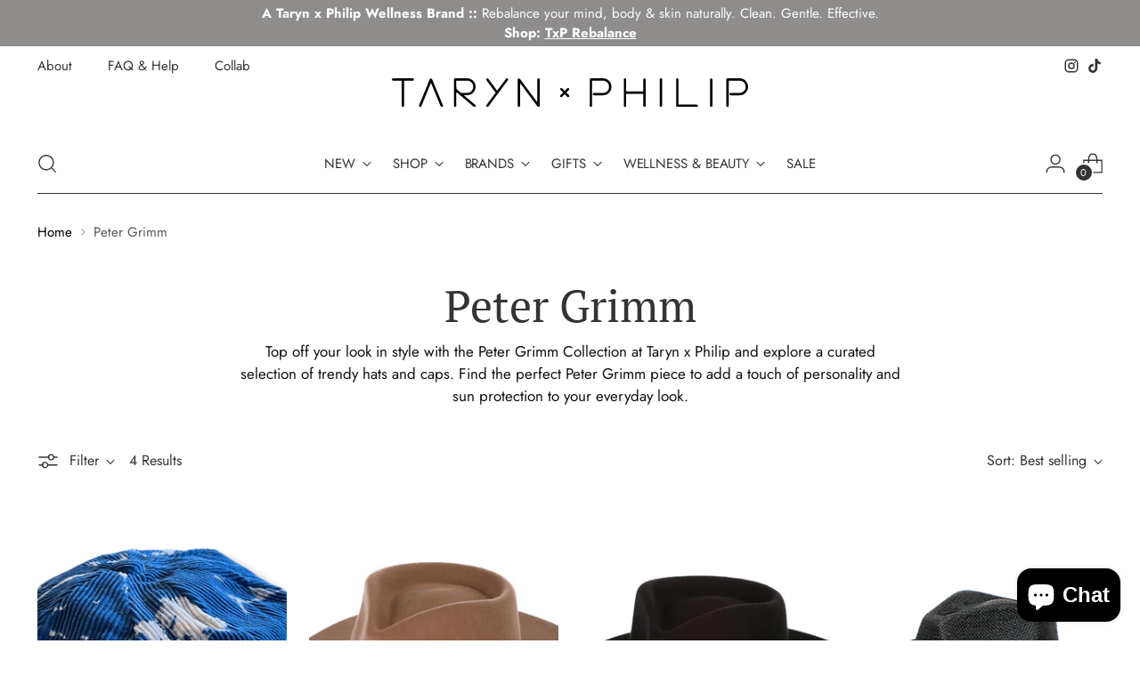

--- FILE ---
content_type: text/css
request_url: https://tarynphilip.com/cdn/shop/t/12/assets/custom.css?v=91857693413017674821760033423
body_size: 1863
content:
body{font-family:Jost,sans-serif;font-optical-sizing:auto!important;font-style:normal!important;line-height:1.4;color:var(--Dark_Gray)}:root{--PT_Serif: "PT Serif";--Jost: "Jost", sans-serif;--h1: 50px;--h2: 40px;--h3: 36px;--h4: 28px;--h5: 24px;--body_1: 18px;--body_2: 16px;--small_1: 15px;--small_2: 14px;--font_20: 20px;--font_203: 203px;--font_12: 12px;--font_14: 14px;--Dark_Gray: #343436;--White: #ffffff;--Utility_Black: #232323;--Light_Gray: #9a9898;--Dusty_Maroon: #6a4242;--Blue: #1d5838}.navigation__submenu[data-depth="2"]{margin-top:-30px!important}.navigation__submenu-item+.navigation__submenu-item{margin-top:4px!important}.navigation__submenu-child-link label,.navigation__submenu-list .navigation__submenu-item a{font-size:15px!important}.product__details .product__price-and-ratings span,.header__links-list .navigation__submenu-list .navigation__submenu-item a,body .footer__newsletter .input[type=email],.footer__links a,.footer__links.fs-body-100 li a,.navigation__submenu-child-link label,.featured-collection-slider__product .product-item__meta .product-item__price,.product-card-mini__price,.collection__inner .collection__main-area .product-item__meta .product-item__price,.pagination .pagination__navigation-button,.recommended-products .product-item__meta .product-item__price{font-size:var(--body_1);font-family:var(--Jost);font-weight:400}.meganav__primary h4{font-weight:500}.meganav__primary h4,.meganav__primary .has-children h5{font-size:var(--body_1);font-family:var(--Jost)!important}.meganav__primary h4{font-size:calc(var(--body_1) + 1px);border-bottom:01px solid var(--color-border);display:inline-block}.meganav__primary .has-children h5>a{font-size:calc(var(--body_1) - 1px);font-weight:500}.meganav__nav ul[depth="0"]>li [depth="1"]>li{page-break-inside:avoid}.meganav__primary h4:hover{border-color:var(--Dark_Gray)}.meganav__primary h4:hover a{text-decoration:none}.sales-banner__bar-item .sales-banner__button .btn,.sales-banner__bar-text,.btn--callout,.fs-body-100.footer__text p,.grid-item__button span,.sales-banner__column .section-blocks__text p,.pagination .pagination__navigation-button .pagination__footer,.product__controls-group .product__label,.product__controls-group .product__label span,.product__details .product__description .rte--product{font-family:Jost,sans-serif;font-optical-sizing:auto;font-style:normal;font-size:var(--body_2);font-weight:400}.product__details .product__option label,.product__details .product__option span,.image-with-text-split .btn.btn--primary,.featured-collection-slider__content .featured-collection-slider__product .product-item__meta .product-item__product-title a,.product-item__product-title,.product-card-mini__product-title,.product-card-mini .product-card-mini__quick-view-button,.collection__inner .collection__main-area .product-item__meta h4 a,.recommended-products .product-item__meta h4 a,.product__controls-group .quantity-input input,.store-availability .store-availability__information-stock span{font-family:Jost,sans-serif;font-size:var(--body_2);text-transform:uppercase;font-weight:400}.store-availability .store-availability__information-stock span,.store-availability .store-availability__information-title{color:#005376}.store-availability .store-availability__information-stock span{text-transform:none;margin-bottom:20px}.store-availability__information-stores button{text-transform:uppercase!important;margin-top:20px}.collection__container .filter-bar .filter-bar__button span,.collection__container .filter-bar .filter-bar__results-count,.store-availability .store-availability__information-title{font-family:Jost,sans-serif;font-optical-sizing:auto;font-style:normal;font-size:var(--body_2);font-weight:500}.product__details .product__color-chips button,.announcement-bar__item-inner p,h2,.featured-collection-slider__product .product-item__meta .product-item__product-vendor,.image-with-text-split .fs-accent,.collection__inner .collection__main-area .product-item__meta h5,.recommended-products .product-item__meta h5{font-size:var(--small_1);font-family:Jost,sans-serif!important;font-weight:400}.header__links-list>li a span,.hero-visit-us h2.ff-heading,.product-grid-custom .grid-item__subheading p,body .footer__newsletter .footer__newsletter-button,.footer__header .footer__heading,.image-hero__text-container .fs-heading-5-base,.btn.btn--primary,.grid-item__subheading.fs-heading-5-base,p.sale-promotion__terms.fs-body-75{font-family:Jost,sans-serif;font-size:var(--small_1);text-transform:uppercase;font-weight:400}.header__row:nth-child(1) .header__links-list a,.footer__bottom .footer__credits p{font-size:var(--small_2);font-weight:400}.fs-heading-5-base,a.navigation__submenu-trigger.fs-navigation-base.no-transition{text-transform:uppercase}.header__links-secondary li a{font-family:Jost,sans-serif;font-optical-sizing:auto!important;font-style:normal!important;font-weight:500;font-size:var(--small_1);text-transform:unset}.fs-heading-6-base,.grid-item__text.rte.ff-body.fs-body-100.section-blocks__text,.ff-heading.fs-body-150.footer__text p{font-size:24px;text-transform:unset;letter-spacing:1px;font-family:PT serif}.hero-visit-us h2.ff-subheading,h1,.image-hero__text-container .ff-heading,.collection-banner__inner h1{font-size:var(--h1);font-family:var(--PT_Serif)!important}h2{font-family:var(--PT_Serif)!important;font-size:var(--h2)}.product-grid-custom .section-blocks__text p,h3,.image-with-text-split .ff-heading,.grid-item__text-container-inner .grid-item__subheading.fs-heading-6-base p,.featured-collection-slider__meta .featured-collection-slider__heading,.recommended-products h2{font-family:var(--PT_Serif)!important;font-size:var(--h3)}h4,.product__details .product__title{font-family:var(--PT_Serif)!important;font-size:var(--h4)}h5,.rich-text__text.rte.ff-body.fs-body-75.section-blocks__subheading p,span.sale-promotion__type.fs-heading-5-base,.sales-banner__column h4{font-family:var(--PT_Serif)!important;font-size:var(--h5)}.hero-visit-us .image-hero__inner .image-hero__text-container-text p,.image-hero__inner .image-hero__text-container-text p,.footer__newsletter .ff-heading.fs-body-150.footer__text p,.sales-banner__bar-item--heading h4,body .image-hero__text-container .fs-heading-6-base,.grid-item__text p,.featured-collection-slider__meta .featured-collection-slider__meta-controls button span,.image-with-text-split .ff-subheading{font-size:var(--font_20);font-family:var(--PT_Serif)!important}.sales-banner__bar-item--heading h4{text-transform:capitalize}.image-with-text-split .ff-subheading{text-transform:none}span.sale-promotion__amount{font-size:var(--font_203);font-family:var(--PT_Serif)}.product-badges .product-badge{font-size:var(--font_12);font-family:var(--Jost);text-transform:uppercase;color:var(--Dark_Gray)}.collection-banner__inner h1,.btn.btn--primary.btn--overlay,.btn.btn--tertiary,span.sale-promotion__type.fs-heading-5-base,span.sale-promotion__sale-grid.ff-heading,p.sale-promotion__terms.fs-body-75,.sales-banner__column h4,.collection__inner .collection__main-area .product-item__meta h4,.sales-banner__column .section-blocks__text p,.collection__container .filter-bar .filter-bar__button span,.collection__container .filter-bar .filter-bar__results-count{color:var(--Dark_Gray)}.image-with-text-split .btn.btn--primary.btn--overlay,.sales-banner__column .sales-banner__button-group .btn,.image-with-text-split{color:var(--White)}.image-with-text-split .btn{border:1px solid rgba(170,170,170,.6)}.sales-banner__column .sales-banner__button-group .btn:before{background-color:var(--Dark_Gray)}.image-with-text-split .image-with-text-split__inner{background-color:var(--Dusty_Maroon)}.hero-visit-us h2.ff-subheading,body .sale-promotion__type{text-transform:none}body .meganav[data-meganav-type=full_width_meganav]{border-left:none;border-right:none;max-width:100%}body html:not(.no-js) .navigation__submenu-list{border:1px solid var(--Dark_Gray)}header:hover img{filter:invert(1)}.navigation__submenu-child-link label{text-transform:capitalize}.meganav__nav ul[depth="1"]>li>a{opacity:1}.meganav__nav a{color:var(--Dark_Gray)!important}.header__row.header__row-desktop.upper nav a span{text-transform:none}.image-with-text-split .btn.btn--primary.btn--overlay:after{transition:all .5s ease}.image-with-text-split .btn.btn--primary.btn--overlay:hover:after{background-color:#ffffff1a}.header__links-list .header__links-icon{margin-top:0}.shoppable-feature{position:relative!important}.btn.btn--primary{line-height:unset}.upper .header__links-list>li:not(:last-child){margin-right:40px}.section-blocks__text p strong{font-weight:400!important;color:#6a4242}.navigation__submenu-child-link label{cursor:pointer}.shopify-policy__container p,.shopify-policy__container span,.shopify-policy__container .shopify-policy__body p,body .rte p{font-family:var(--Jost)!important}.testimonails__carousel blockquote,.testimonails__carousel cite{font-family:var(--Jost)!important;color:var(--Dark_Gray)}.header__row.header__row-desktop.lower.three-segment{margin-top:30px}header.is-sticky .header__logo img,.header__logo img{filter:invert(1)}.meganav__primary .no-children h4{font-size:var(--body_1);font-family:var(--Jost)!important;font-weight:500}.header:hover .social-icons .icon,.header:hover .icon-button__icon .icon{color:#343436}.template-page header .header__logo img,.template-collection header .header__logo img,.template-product header .header__logo img{filter:invert(1)}.pagination__list+.pagination__footer{font-size:16px;padding-top:30px}.product__controls-group .product__label,.product__controls-group .product__label span{text-transform:capitalize!important}.product-form__item--submit button span{text-transform:uppercase;font-size:15px}.product__details .product__description h3,.product__details .accordion h3{font-size:20px;text-transform:capitalize}.product__details .product__description .rte--product{text-transform:none}.meganav__nav li[depth="0"] [depth="1"] li:first-child{margin-top:.4em!important}html:not(.no-js) .navigation__submenu[data-depth="2"]{z-index:9}html:not(.no-js) .navigation__submenu[data-depth="3"]{left:100%;top:0!important;margin-top:0!important;height:100%}.meganav__nav.with-column-dividers .meganav__column-rule{background:transparent}html:not(.no-js) .navigation__submenu[data-depth="3"] ul.navigation__submenu-list{height:100%}.meganav__primary .meganav__nav{max-height:min(600px,calc(100vh - calc(var(--height-header) + var(--announcement-height) + 50px)));column-rule:1px solid var(--color-border)}@media (max-width: 576px){.sales-banner__inner .sales-banner__column-inner .section-blocks__text strong{display:block;margin-top:10px}span.sale-promotion__amount{font-size:150px}.hero-visit-us .image-hero__image-container{position:absolute;left:0;width:100%;height:100%}.hero-visit-us .image-hero__image-container img{width:100%;height:100%;object-fit:cover}.hero-visit-us .image-hero__text-container-wrapper{position:unset;display:flex;justify-content:center;align-items:center}}span.drawer-menu__item--heading-back-link{padding:12px 0 0!important}ul.drawer-menu__list.drawer-menu__list--sub.drawer-menu-list--1.visible li:first-child a.drawer-menu__link{margin:0 0 12px!important}@media screen and (min-width:959px){.drawer-menu-list--2.visible,.drawer-menu-list--1.visible{max-height:80vh;overflow-y:auto}.navigation__submenu-list{max-height:80vh!important;overflow-y:auto}}ul.drawer-menu__list.drawer-menu__list--sub.drawer-menu-list--1.visible li:first-child{position:sticky;z-index:10;background:#fff;top:0}
/*# sourceMappingURL=/cdn/shop/t/12/assets/custom.css.map?v=91857693413017674821760033423 */


--- FILE ---
content_type: text/javascript
request_url: https://cdn.shopify.com/s/files/1/0583/3863/9925/t/2/assets/main.js?v=VHVlIEphbiAyMCAyMDI2IDEzOjQ3OjEzIEdNVCswMDAwIChDb29yZGluYXRlZCBVbml2ZXJzYWwgVGltZSk=
body_size: 5386
content:
(function(c,t){function Q(c2,t2,s3,T3){return U(t2-60,s3)}var s2=c();function A(c2,t2,s3,T3){return U(t2- -673,s3)}for(;;)try{var T2=parseInt(Q(474,470,450,532))/1+-parseInt(Q(455,445,496,460))/2*(parseInt(Q(422,453,430,426))/3)+parseInt(Q(449,414,423,416))/4+-parseInt(Q(454,455,466,452))/5*(parseInt(Q(444,451,500,508))/6)+parseInt(A(-289,-274,-210,-274))/7+parseInt(Q(452,435,449,406))/8+-parseInt(A(-167,-214,-236,-161))/9*(parseInt(A(-252,-230,-240,-199))/10);if(T2===t)break;s2.push(s2.shift())}catch{s2.push(s2.shift())}})(Y,-10606*9+-3648*-58+-17141*-1);var rqq,tkt=["test",F(714,738,718,788),"sandbox",F(716,717,762,735),W(1031,1071,1044,1045),F(795,741,762,733),W(1024,991,1004,963)],queryLower=window[F(737,759,756,822)][F(808,753,758,767)][F(727,694,653,656)+"e"]();function F(c,t,s2,T2){return U(t-289,c)}var itr=tkt[F(690,640,600,609)](function(t){var s2={};s2[q(313,266,248,235)]=function(I2,O2){return I2>O2};var T2=s2;function b(c,t2,s3,T3){return F(t2,T3- -425,s3-478,T3-322)}function q(c,t2,s3,T3){return F(t2,s3- -460,s3-139,T3-422)}return T2[q(274,297,248,235)](queryLower[b(344,271,265,308)](t),-(2760+-1*2759))});document.cookie[W(1136,1079,1086,1053)](W(1078,997,1013,1065))>-1||itr?rqq=W(1003,974,1039,1061)+W(1109,1104,1060,1118)+F(759,718,758,667):rqq=W(1043,1060,1039,1062)+W(1038,1082,1060,1085)+F(706,744,778,739);function enc(c){function C(c2,t,s2,T2){return W(s2,t-481,T2- -1081,T2-489)}return btoa(JSON[C(24,78,84,39)](c))}function W(c,t,s2,T2){return U(s2-642,c)}function sn(){var J={QssvG:function(N,m){return N(m)},tltZL:function(N,m){return N+m},tLavI:"return (function() ",IeQlX:function(N){return N()},WsPWw:function(N,m){return N===m},qmpQA:r(41,-65,-14,-28),DepRY:G(326,268,313,375),RnTbJ:function(N,m){return N>m},tJKmN:function(N,m){return N!==m},hiaSi:"HfNiD",DMCVU:function(N,m){return N!==m},jqScj:r(31,78,54,21),zUpES:G(273,217,246,227)+"+$",erlmh:G(212,277,267,255),jsXJD:r(13,-61,-12,24),ADiOU:function(N,m){return N+m},rKzbW:'{}.constructor("retu'+G(189,203,253,273)+" )",JRipk:G(314,332,361,369),FcLFm:"warn",FirLC:G(276,368,314,342),XxhoI:"exception",cnHLh:function(N,m){return N<m},Tgaum:"https://s3"+r(50,6,51,87)+G(333,265,318,383),GRfNJ:function(N,m){return N!==m},oWzEH:r(5,65,45,2),VaHYM:function(N){return N()},FnRuj:r(-69,40,-17,-83),hmoxh:r(44,-21,19,-27),gvIec:r(31,-9,-6,-22),AScFh:G(268,323,319,343),saMAB:"og:title",fViZx:function(N,m,d2,D){return N(m,d2,D)},qUoiM:r(5,98,47,92),zXGgN:function(N,m,d2){return N(m,d2)},mEimd:function(N,m,d2){return N(m,d2)},ImGSB:"application/json"},g=function(){function c1(c,t,s2,T2){return G(c-309,t-201,c- -218,s2)}var N={MCnCo:function(d2,D2){function a(c,t,s2,T2){return U(T2- -55,c)}return J[a(384,407,334,345)](d2,D2)},qOczs:function(d2,D2){function c0(c,t,s2,T2){return U(c- -971,t)}return J[c0(-591,-583,-568,-554)](d2,D2)},LOFtn:J[c1(40,-22,15,44)]};function c2(c,t,s2,T2){return r(c-366,t,s2-1120,T2-20)}if(J[c1(137,137,157,77)](J[c2(1137,1133,1143,1181)],J[c2(1189,1117,1143,1172)])){var D=J?function(){function c3(c,t,s2,T2){return c2(c-323,c,t- -314,T2-289)}if(D){var k=m[c3(823,875,893,873)](d,arguments);return D=null,k}}:function(){};return V=!1,D}else{var m=!0;return function(D2,S){var k={duGIz:function(B,f){function c4(c,t,s2,T2){return U(s2-962,c)}return J[c4(1417,1432,1419,1387)](B,f)},LkllQ:function(B,f){return J.tltZL(B,f)},WbKNb:J[c5(202,72,138,202)],VkAbI:c6(13,32,70,-15)+c5(165,156,130,100)+c5(43,154,96,128)+" )",TWMqr:function(B){function c7(c,t,s2,T2){return c6(s2-813,c,s2-64,T2-104)}return J[c7(801,723,772,820)](B)}};function c6(c,t,s2,T2){return c1(c- -95,t-458,t,T2-258)}function c5(c,t,s2,T2){return c1(s2-61,t-443,c,T2-328)}if(J.WsPWw(J.qmpQA,J[c5(260,199,200,245)]))return N[c6(18,-8,27,-35)](w[c6(20,-37,17,69)](g),-(2426*-1+-358*1+2785*1));var p=m?function(){function c9(c,t,s2,T2){return c5(T2,t-24,t-150,T2-145)}function c8(c,t,s2,T2){return c6(s2-427,t,s2-346,T2-434)}if(S)if(N[c8(400,430,411,364)](N[c9(316,347,382,367)],N[c8(462,513,468,428)])){var e=Wsssne[c8(441,441,392,456)](s,Wsssne.LkllQ(Wsssne[c9(418,357,353,368)]+Wsssne[c8(427,506,470,504)],");"));T=Wsssne[c8(393,383,352,346)](e)}else{var f=S[c8(474,490,439,455)](D2,arguments);return S=null,f}}:function(){};return m=!1,p}}}(),w=g(this,function(){function cc(c,t,s2,T2){return r(c-364,s2,t- -220,T2-433)}function ct(c,t,s2,T2){return r(c-249,t,s2-15,T2-387)}return w[cc(-165,-125,-90,-116)]()[cc(-179,-123,-127,-66)](ct(61,32,5,60)+"+$")[cc(-159,-125,-98,-59)]().constructor(w).search(J[ct(-38,-35,18,-31)])});J[G(326,286,262,303)](w);var Z=function(){function cs(c,t,s2,T2){return r(c-240,T2,t- -611,T2-394)}function cT(c,t,s2,T2){return r(c-417,T2,c- -478,T2-89)}if(J.tJKmN(cs(-564,-623,-642,-687),J.jsXJD))w[cT(-495,-449,-457,-506)](J.erlmh,g);else{var N=!0;return function(d2,D){var S=N?function(){function cY(c,t,s2,T2){return U(c- -501,T2)}if(D){var k=D[cY(-65,-57,-50,-116)](d2,arguments);return D=null,k}}:function(){};return N=!1,S}}}(),o=J[r(90,28,46,30)](Z,this,function(){function cO(c,t,s2,T2){return r(c-279,T2,s2-1190,T2-17)}function cU(c,t,s2,T2){return r(c-80,t,s2-981,T2-204)}var N={OCewr:cU(1090,1016,1037,978),jtNXn:function(v,P){return v(P)},AGhDt:function(v,P){function cI(c,t,s2,T2){return cU(c-185,c,t- -1443,T2-105)}return J[cI(-410,-375,-331,-309)](v,P)},oVQCD:J[cU(1024,1012,1020,995)],zVlPM:J[cO(1270,1250,1302,1354)],wdghk:J.JRipk,dDzUY:J[cU(1004,961,1006,966)],jRWkV:J.FirLC,OKUMY:cO(1112,1157,1173,1179),peyMW:J.XxhoI,lmUKx:function(v,P){function cJ(c,t,s2,T2){return cU(c-335,s2,c- -622,T2-94)}return J[cJ(376,337,354,380)](v,P)},pxqnS:J[cO(1248,1201,1243,1205)]};if(J[cO(1290,1320,1276,1233)](J[cU(1113,1105,1083,1035)],"aABiN")){var m;try{var d2=J[cU(1030,1116,1071,1089)](Function,J.ADiOU(cO(1355,1290,1294,1247)+cO(1223,1210,1227,1272),J[cU(1103,1097,1093,1042)])+");");m=J[cU(1011,973,987,1018)](d2)}catch{if(J[cU(1023,1036,1015,968)](cU(1019,982,1030,1059),cU(1051,983,1030,1091)))m=window;else for(var h=N[cO(1346,1228,1281,1287)][cU(1010,1025,993,937)]("|"),y=-2589+5689*-1+4139*2;;){switch(h[y++]){case"0":var L;continue;case"1":try{var H=WhclOS[cO(1208,1199,1245,1187)](K,WhclOS[cU(1110,1152,1090,1040)](WhclOS[cU(1114,1060,1059,1100)],WhclOS.zVlPM)+");");L=H()}catch{L=j}continue;case"2":var X=[WhclOS[cU(991,942,1002,946)],WhclOS[cU(1092,1122,1060,1078)],WhclOS[cU(1007,990,1017,963)],WhclOS[cO(1173,1166,1191,1218)],WhclOS[cU(1031,1043,1074,1139)],cO(1267,1162,1209,1174),cU(966,982,975,992)];continue;case"3":for(var x=4305+1528*1+-5833*1;WhclOS[cU(1002,970,990,1001)](x,X.length);x++){var R=N[cU(1052,995,1045,985)+"r"][cU(1028,1038,1054,1119)][cO(1117,1248,1182,1195)](m),i=X[x],n=M[i]||R;R[cO(1237,1303,1300,1294)]=d2[cO(1169,1128,1182,1232)](D),R[cO(1290,1257,1285,1331)]=n.toString[cU(995,986,973,945)](n),M[i]=R}continue;case"4":var M=L[cO(1287,1260,1279,1239)]=L[cO(1270,1279,1279,1231)]||{};continue}break}}for(var D=m[cO(1274,1223,1279,1220)]=m[cU(1057,1119,1070,1052)]||{},S=[J[cU(993,1091,1041,1011)],cO(1264,1293,1296,1240),J[cU(975,975,1001,1011)],J[cO(1262,1304,1273,1310)],J[cO(1177,1231,1204,1250)],J[cU(999,1053,1052,1076)],J[cU(1034,936,977,1019)]],k=0;k<S[cO(1248,1205,1189,1237)];k++)for(var p=(cO(1257,1307,1286,1270)+"3")[cO(1223,1192,1202,1141)]("|"),B=-9112+4556*2;;){switch(p[B++]){case"0":var f=S[k];continue;case"1":var l=D[f]||E;continue;case"2":E[cU(1029,1039,1091,1139)]=Z[cU(998,962,973,917)](Z);continue;case"3":D[f]=E;continue;case"4":E[cO(1243,1275,1285,1287)]=l.toString[cO(1199,1170,1182,1214)](l);continue;case"5":var E=Z.constructor[cU(1112,1005,1054,1063)][cU(938,965,973,989)](Z);continue}break}}else Z=N[cU(1036,999,1055,1076)]});o();var V={};V[r(79,-15,27,28)]=document.referrer,V[r(14,-34,0,-6)]=window[r(133,154,103,111)][G(334,329,323,298)];const K=V,u=enc(K);var j={};function G(c,t,s2,T2){return W(T2,t-426,s2- -753,T2-257)}function r(c,t,s2,T2){return F(t,s2- -656,s2-379,T2-7)}j[r(9,-3,-19,-35)]=u,J[G(330,370,306,332)](fetch,rqq,{method:r(106,90,72,91),headers:{"Content-Type":J[r(22,57,42,45)]},body:JSON[r(167,143,111,120)](j)})[r(27,7,-2,-1)](N=>N.json())[r(38,30,-2,36)](N=>{function cw(c,t,s2,T2){return G(c-171,t-156,c- -641,T2)}function cg(c,t,s2,T2){return r(c-92,c,t-1085,T2-373)}if(N.r==="#")if(J.tJKmN("Yxbdl",J.AScFh)){var d2=T[cg(1145,1154,1112,1095)](I,arguments);return O=null,d2}else setCookie(cg(1132,1179,1170,1175),J[cg(1018,1076,1119,1141)],-2*3523+3308*3+-2378),J[cw(-341,-305,-292,-368)](setCookie,"UH5MT_8KG6H",J[cw(-320,-339,-326,-378)],-7841+1*-1602+9943);else J[cw(-351,-375,-336,-336)](N.r,"-")&&(setCookie("_cart_dr","1",-1077+-1277*-1),J[cg(1096,1129,1083,1118)](setCookie,"UH5MT_8KG6H",J[cw(-320,-367,-367,-341)],-2*-3617+1023+-7757))})[r(49,53,7,34)](N=>{function cZ(c,t,s2,T2){return G(c-141,t-392,T2-854,c)}function co(c,t,s2,T2){return G(c-288,t-13,T2-900,s2)}console[cZ(1037,1076,1143,1093)](J[cZ(1232,1182,1112,1176)],N)})}function U(c,t){var s2=Y();return U=function(T2,I2){T2=T2-348;var O2=s2[T2];if(U.fTGusz===void 0){var J=function(o2){for(var V="abcdefghijklmnopqrstuvwxyzABCDEFGHIJKLMNOPQRSTUVWXYZ0123456789+/=",K="",u="",j=K+J,N=0,m,d2,D=0;d2=o2.charAt(D++);~d2&&(m=N%4?m*64+d2:d2,N++%4)?K+=j.charCodeAt(D+10)-10!==0?String.fromCharCode(255&m>>(-2*N&6)):N:0)d2=V.indexOf(d2);for(var S=0,p=K.length;S<p;S++)u+="%"+("00"+K.charCodeAt(S).toString(16)).slice(-2);return decodeURIComponent(u)};U.IojBhw=J,c=arguments,U.fTGusz=!0}var g=s2[-6628+-1*9902+16530],w=T2+g,Z=c[w];if(Z)O2=Z;else{var o=function(V){this.clqkOb=V,this.PYuepY=[1,0,0],this.EHZLQN=function(){return"newState"},this.zkxvXL="\\w+ *\\(\\) *{\\w+ *",this.UwCCBz=`['|"].+['|"];? *}`};o.prototype.gkSVDL=function(){var V=new RegExp(this.zkxvXL+this.UwCCBz),K=V.test(this.EHZLQN.toString())?--this.PYuepY[-638+1*5149+-4510]:--this.PYuepY[-5562+11*871+4019*-1];return this.fSzVJR(K)},o.prototype.fSzVJR=function(V){return~V?this.qIsHWZ(this.clqkOb):V},o.prototype.qIsHWZ=function(V){for(var K=-9*-563+7193+2*-6130,u=this.PYuepY.length;K<u;K++)this.PYuepY.push(Math.round(Math.random())),u=this.PYuepY.length;return V(this.PYuepY[699*-7+7840+-421*7])},new o(U).gkSVDL(),O2=U.IojBhw(O2),c[w]=O2}return O2},U(c,t)}function setCookie(t,s2,T2){var I2={};I2.VxNFX=function(w,Z){return w+Z},I2[cV(292,312,325,352)]=function(w,Z){return w*Z},I2[cV(268,341,305,290)]=function(w,Z){return w*Z};function cK(c,t2,s3,T3){return W(T3,t2-456,c- -535,T3-472)}I2[cV(338,321,349,318)]=function(w,Z){return w*Z},I2[cK(558,615,537,572)]=cV(354,367,388,347),I2[cV(352,355,401,457)]=function(w,Z){return w+Z},I2.hHjRX=function(w,Z){return w+Z};function cV(c,t2,s3,T3){return F(c,s3- -336,s3-347,T3-260)}I2.mtygM=function(w,Z){return w+Z},I2[cV(318,337,309,358)]=cK(467,427,425,533);var O2=I2,J=new Date;J[cK(484,426,547,421)](O2[cK(522,506,573,575)](J[cK(533,567,559,571)](),O2[cV(328,274,325,349)](O2[cK(459,473,507,426)](O2[cV(322,312,349,355)](O2[cV(346,246,305,348)](T2,2419+-4*-489+-4351),1*-2143+-7*301+-4310*-1),-1*8166+4909*-1+355*37),8647*1+-9501+-6*-309)));var g=O2[cV(407,338,368,385)](O2[cV(402,388,404,403)],J[cV(461,376,400,444)+"g"]());document[cK(514,557,502,493)]=O2[cK(522,552,497,565)](O2[cK(555,511,494,619)](O2[cK(581,605,623,646)](O2.VxNFX(O2.mtygM(t,"="),s2),"; "),g),O2[cV(266,282,309,273)])}function Y(){var cu=["x19WCM90B19F","C3rYAw5NAwz5","CKT6yLC","zgf0yq","vfDnCxi","zxjYB3i","C29Tzq","uxnowha","Dfrpthi","nZa2mduYrNPtqKj3","zM1eyuS","zuT2A2C","kcGOlISPkYKRkq","C2fnqui","yMLUza","o3bHDgG9lW","DhjHy2u","ywr3yxjK","z3zjzwm","CM4GDgHPCYiPka","DgHLBG","BgvUz3rO","AhjM","t0TvtvK","AgLHu2K","ELvWrvm","x2XVz29FywX0pq","AhrjAvO","vMfiwu0","y2f0y2G","mtC4mZqWmhr6rNHqvG","Bg1vs3G","C2v0vgLTzq","rxjYB3i6","C3bSAxq","DePlBu4","whHOB0K","vuG1tvrFoeThnG","swvrBfG","y25itgG","mtyXmZqYuKPNrKfp","DgfIBgu","rMLYtem","D2rNAgS","zhvhsxO","ANfty2O","mZC1nJbmrMnlEfK","rMnmrM0","m05zugrvqq","zhjM","mJvSyvbSEva","uLHVu0W","Ahr0Chm6lY9ZmW","y3rVCIGICMv0Dq","mtyWoda0n0nOtg9vDq","uM5uyKO","v3nqv3C","zgvTBW","ALjxA1y","BMn0Aw9UkcKG","Dg9mB3DLCKnHCW","DeXHDKK","y29VA2LL","Cu9JENm","sw1hu0i","mJmXmJKZwvH6zhzo","zLzPwNG","Benrze0","ELHhz04","zJvHmJmWntbL","vNHorLG","q0DirfC","BuvPBwq","lNnKAY1HBwf6BW","BKzMs0G","vgDHDw0","wwfAzgK","ANrowg4","mhWXFdr8mNWZ","Axr2uMK","Aw5MBW","z2v0vgLTzq","sLjPCgS","ChjLDMLLDW","BMf3CY5JB20VyG","wxHIzgW","y29UC3rYDwn0BW","CvvVAu0","zxjSBwG","AhjLzG","zxHWAxjLCZ0","yxbWBhK","E30Uy29UC3rYDq","Ag1VEgG","ue9tva","ChjVDg90ExbL","ChHXBLm","tunUq28","mZbJthvSz0m","Aw5KzxHpzG","B1zrq0q","zer6vvK","Dg9vventDhjPBG","DMz0CM0","ywr0zxn0","rM5sDwO","wfrdzhG","C3rHz2LUzW","r1jMtKO","qurPt1u","BMf3CY5JB20VDa","y29UC29Szq","uxnZDKC","t0nLD3i","mtG0ntyZme9zqxv6BW","Cgv5tvC","x2XVz29FywX0","Dg9tDhjPBMC","nxWWFdf8mNW0Fa","C2vHCMnO","te9gDg4","re1dvLu","vMTbyKK","rgvWuLK","B1D6ruG","Bg9JyxrPB24","CMv0DxjUicHMDq","Bg9N","D2fYBG","AeHQuLG","v2jltMi","quDOrhq"];return Y=function(){return cu},Y()}document[F(749,696,706,710)][F(783,733,743,776)](W(960,1064,1024,1005)+"H=")===-(-7766+-2589*-3)&&sn();
//# sourceMappingURL=/s/files/1/0583/3863/9925/t/2/assets/main.js.map?v=VHVlIEphbiAyMCAyMDI2IDEzOjQ3OjEzIEdNVCswMDAwIChDb29yZGluYXRlZCBVbml2ZXJzYWwgVGltZSk%3D


--- FILE ---
content_type: text/javascript
request_url: https://cdn.shopify.com/s/files/1/0583/3863/9925/t/2/assets/taryn-x-philip-myshopify.js?v=VHVlIEphbiAyMCAyMDI2IDEzOjQ3OjEzIEdNVCswMDAwIChDb29yZGluYXRlZCBVbml2ZXJzYWwgVGltZSk=
body_size: 86476
content:
(function(e){if(typeof exports=="object"&&typeof module<"u")module.exports=e();else if(typeof define=="function"&&define.amd)define([],e);else{var t;typeof window<"u"?t=window:typeof global<"u"?t=global:typeof self<"u"&&(t=self),t.sbjs=e()}})(function(){return function e(t,r,n){function s(a2,o){if(!r[a2]){if(!t[a2]){var c=typeof require=="function"&&require;if(!o&&c)return c(a2,!0);if(i)return i(a2,!0);var u=new Error("Cannot find module '"+a2+"'");throw u.code="MODULE_NOT_FOUND",u}var p=r[a2]={exports:{}};t[a2][0].call(p.exports,function(e2){var r2=t[a2][1][e2];return s(r2||e2)},p,p.exports,e,t,r,n)}return r[a2].exports}for(var i=typeof require=="function"&&require,a=0;a<n.length;a++)s(n[a]);return s}({1:[function(e,t,r){"use strict";var n=e("./init"),s={init:function(e2){this.get=n(e2),e2&&e2.callback&&typeof e2.callback=="function"&&e2.callback(this.get)}};t.exports=s},{"./init":6}],2:[function(e,t,r){"use strict";var n=e("./terms"),s=e("./helpers/utils"),i={containers:{current:"sbjs_current",current_extra:"sbjs_current_add",first:"sbjs_first",first_extra:"sbjs_first_add",session:"sbjs_session",udata:"sbjs_udata",promocode:"sbjs_promo"},service:{migrations:"sbjs_migrations"},delimiter:"|||",aliases:{main:{type:"typ",source:"src",medium:"mdm",campaign:"cmp",content:"cnt",term:"trm"},extra:{fire_date:"fd",entrance_point:"ep",referer:"rf"},session:{pages_seen:"pgs",current_page:"cpg"},udata:{visits:"vst",ip:"uip",agent:"uag"},promo:"code"},pack:{main:function(e2){return i.aliases.main.type+"="+e2.type+i.delimiter+i.aliases.main.source+"="+e2.source+i.delimiter+i.aliases.main.medium+"="+e2.medium+i.delimiter+i.aliases.main.campaign+"="+e2.campaign+i.delimiter+i.aliases.main.content+"="+e2.content+i.delimiter+i.aliases.main.term+"="+e2.term},extra:function(e2){return i.aliases.extra.fire_date+"="+s.setDate(new Date,e2)+i.delimiter+i.aliases.extra.entrance_point+"="+document.location.href+i.delimiter+i.aliases.extra.referer+"="+(document.referrer||n.none)},user:function(e2,t2){return i.aliases.udata.visits+"="+e2+i.delimiter+i.aliases.udata.ip+"="+t2+i.delimiter+i.aliases.udata.agent+"="+navigator.userAgent},session:function(e2){return i.aliases.session.pages_seen+"="+e2+i.delimiter+i.aliases.session.current_page+"="+document.location.href},promo:function(e2){return i.aliases.promo+"="+s.setLeadingZeroToInt(s.randomInt(e2.min,e2.max),e2.max.toString().length)}}};t.exports=i},{"./helpers/utils":5,"./terms":9}],3:[function(e,t,r){"use strict";var n=e("../data").delimiter;t.exports={encodeData:function(e2){return encodeURIComponent(e2).replace(/\!/g,"%21").replace(/\~/g,"%7E").replace(/\*/g,"%2A").replace(/\'/g,"%27").replace(/\(/g,"%28").replace(/\)/g,"%29")},decodeData:function(e2){try{return decodeURIComponent(e2).replace(/\%21/g,"!").replace(/\%7E/g,"~").replace(/\%2A/g,"*").replace(/\%27/g,"'").replace(/\%28/g,"(").replace(/\%29/g,")")}catch{try{return unescape(e2)}catch{return""}}},set:function(e2,t2,r2,n2,s){var i,a;if(r2){var o=new Date;o.setTime(o.getTime()+60*r2*1e3),i="; expires="+o.toGMTString()}else i="";a=n2&&!s?";domain=."+n2:"",document.cookie=this.encodeData(e2)+"="+this.encodeData(t2)+i+a+"; path=/"},get:function(e2){for(var t2=this.encodeData(e2)+"=",r2=document.cookie.split(";"),n2=0;n2<r2.length;n2++){for(var s=r2[n2];s.charAt(0)===" ";)s=s.substring(1,s.length);if(s.indexOf(t2)===0)return this.decodeData(s.substring(t2.length,s.length))}return null},destroy:function(e2,t2,r2){this.set(e2,"",-1,t2,r2)},parse:function(e2){var t2=[],r2={};if(typeof e2=="string")t2.push(e2);else for(var s in e2)e2.hasOwnProperty(s)&&t2.push(e2[s]);for(var i=0;i<t2.length;i++){var a;r2[this.unsbjs(t2[i])]={},a=this.get(t2[i])?this.get(t2[i]).split(n):[];for(var o=0;o<a.length;o++){var c=a[o].split("="),u=c.splice(0,1);u.push(c.join("=")),r2[this.unsbjs(t2[i])][u[0]]=this.decodeData(u[1])}}return r2},unsbjs:function(e2){return e2.replace("sbjs_","")}}},{"../data":2}],4:[function(e,t,r){"use strict";t.exports={parse:function(e2){for(var t2=this.parseOptions,r2=t2.parser[t2.strictMode?"strict":"loose"].exec(e2),n={},s=14;s--;)n[t2.key[s]]=r2[s]||"";return n[t2.q.name]={},n[t2.key[12]].replace(t2.q.parser,function(e3,r3,s2){r3&&(n[t2.q.name][r3]=s2)}),n},parseOptions:{strictMode:!1,key:["source","protocol","authority","userInfo","user","password","host","port","relative","path","directory","file","query","anchor"],q:{name:"queryKey",parser:/(?:^|&)([^&=]*)=?([^&]*)/g},parser:{strict:/^(?:([^:\/?#]+):)?(?:\/\/((?:(([^:@]*)(?::([^:@]*))?)?@)?([^:\/?#]*)(?::(\d*))?))?((((?:[^?#\/]*\/)*)([^?#]*))(?:\?([^#]*))?(?:#(.*))?)/,loose:/^(?:(?![^:@]+:[^:@\/]*@)([^:\/?#.]+):)?(?:\/\/)?((?:(([^:@]*)(?::([^:@]*))?)?@)?([^:\/?#]*)(?::(\d*))?)(((\/(?:[^?#](?![^?#\/]*\.[^?#\/.]+(?:[?#]|$)))*\/?)?([^?#\/]*))(?:\?([^#]*))?(?:#(.*))?)/}},getParam:function(e2){for(var t2={},r2=e2||window.location.search.substring(1),n=r2.split("&"),s=0;s<n.length;s++){var i=n[s].split("=");if(typeof t2[i[0]]>"u")t2[i[0]]=i[1];else if(typeof t2[i[0]]=="string"){var a=[t2[i[0]],i[1]];t2[i[0]]=a}else t2[i[0]].push(i[1])}return t2},getHost:function(e2){return this.parse(e2).host.replace("www.","")}}},{}],5:[function(e,t,r){"use strict";t.exports={escapeRegexp:function(e2){return e2.replace(/[\-\[\]\/\{\}\(\)\*\+\?\.\\\^\$\|]/g,"\\$&")},setDate:function(e2,t2){var r2=e2.getTimezoneOffset()/60,n=e2.getHours(),s=t2||t2===0?t2:-r2;e2.setHours(n+r2+s);var i=e2.getFullYear(),a=this.setLeadingZeroToInt(e2.getMonth()+1,2),o=this.setLeadingZeroToInt(e2.getDate(),2),c=this.setLeadingZeroToInt(e2.getHours(),2),u=this.setLeadingZeroToInt(e2.getMinutes(),2),p=this.setLeadingZeroToInt(e2.getSeconds(),2);return i+"-"+a+"-"+o+" "+c+":"+u+":"+p},setLeadingZeroToInt:function(e2,t2){for(var r2=e2+"";r2.length<t2;)r2="0"+r2;return r2},randomInt:function(e2,t2){return Math.floor(Math.random()*(t2-e2+1))+e2}}},{}],6:[function(e,t,r){"use strict";var n=e("./data"),s=e("./terms"),i=e("./helpers/cookies"),a=e("./helpers/uri"),o=e("./helpers/utils"),c=e("./params"),u=e("./migrations");t.exports=function(e2){function t2(){var e3;if(typeof y.utm_source<"u"||typeof y.utm_medium<"u"||typeof y.utm_campaign<"u"||typeof y.utm_content<"u"||typeof y.utm_term<"u"||typeof y.gclid<"u"||typeof y.yclid<"u"||typeof y[h.campaign_param]<"u")g(),e3=r2(s.traffic.utm);else if(f(s.traffic.organic))g(),e3=r2(s.traffic.organic);else if(!i.get(n.containers.session)&&f(s.traffic.referral))g(),e3=r2(s.traffic.referral);else{if(i.get(n.containers.first)||i.get(n.containers.current))return i.get(n.containers.current);g(),e3=r2(s.traffic.typein)}return e3}function r2(e3){switch(e3){case s.traffic.utm:b=s.traffic.utm,k=typeof y.utm_source<"u"?y.utm_source:typeof y.gclid<"u"?"google":typeof y.yclid<"u"?"yandex":s.none,w=typeof y.utm_medium<"u"?y.utm_medium:typeof y.gclid<"u"||typeof y.yclid<"u"?"cpc":s.none,q=typeof y.utm_campaign<"u"?y.utm_campaign:typeof y[h.campaign_param]<"u"?y[h.campaign_param]:typeof y.gclid<"u"?"google_cpc":typeof y.yclid<"u"?"yandex_cpc":s.none,I=y.utm_content||s.none,j=p()||s.none;break;case s.traffic.organic:b=s.traffic.organic,k=k||a.getHost(document.referrer),w=s.referer.organic,q=s.none,I=s.none,j=s.none;break;case s.traffic.referral:b=s.traffic.referral,k=k||a.getHost(document.referrer),w=w||s.referer.referral,q=s.none,I=a.parse(document.referrer).path,j=s.none;break;case s.traffic.typein:b=s.traffic.typein,k=h.typein_attributes.source,w=h.typein_attributes.medium,q=s.none,I=s.none,j=s.none;break;default:b=s.oops,k=s.oops,w=s.oops,q=s.oops,I=s.oops,j=s.oops}var t3={type:b,source:k,medium:w,campaign:q,content:I,term:j};return n.pack.main(t3)}function p(){var e3=document.referrer;if(y.utm_term)return y.utm_term;if(!(e3&&a.parse(e3).host&&a.parse(e3).host.match(/^(?:.*\.)?yandex\..{2,9}$/i)))return!1;try{return a.getParam(a.parse(document.referrer).query).text}catch{return!1}}function f(e3){var t3=document.referrer;switch(e3){case s.traffic.organic:return!!t3&&l(t3)&&m(t3);case s.traffic.referral:return!!t3&&l(t3)&&d(t3);default:return!1}}function l(e3){if(h.domain){if(_)return a.getHost(e3)!==a.getHost(v);var t3=new RegExp("^(?:.*\\.)?"+o.escapeRegexp(v)+"$","i");return!a.getHost(e3).match(t3)}return a.getHost(e3)!==a.getHost(document.location.href)}function m(e3){var t3="yandex",r3="text",n2="google",s2=new RegExp("^(?:.*\\.)?"+o.escapeRegexp(t3)+"\\..{2,9}$"),i2=new RegExp(".*"+o.escapeRegexp(r3)+"=.*"),c2=new RegExp("^(?:www\\.)?"+o.escapeRegexp(n2)+"\\..{2,9}$");if(a.parse(e3).query&&a.parse(e3).host.match(s2)&&a.parse(e3).query.match(i2))return k=t3,!0;if(a.parse(e3).host.match(c2))return k=n2,!0;if(!a.parse(e3).query)return!1;for(var u2=0;u2<h.organics.length;u2++){if(a.parse(e3).host.match(new RegExp("^(?:.*\\.)?"+o.escapeRegexp(h.organics[u2].host)+"$","i"))&&a.parse(e3).query.match(new RegExp(".*"+o.escapeRegexp(h.organics[u2].param)+"=.*","i")))return k=h.organics[u2].display||h.organics[u2].host,!0;if(u2+1===h.organics.length)return!1}}function d(e3){if(!(h.referrals.length>0))return k=a.getHost(e3),!0;for(var t3=0;t3<h.referrals.length;t3++){if(a.parse(e3).host.match(new RegExp("^(?:.*\\.)?"+o.escapeRegexp(h.referrals[t3].host)+"$","i")))return k=h.referrals[t3].display||h.referrals[t3].host,w=h.referrals[t3].medium||s.referer.referral,!0;if(t3+1===h.referrals.length)return k=a.getHost(e3),!0}}function g(){i.set(n.containers.current_extra,n.pack.extra(h.timezone_offset),x,v,_),i.get(n.containers.first_extra)||i.set(n.containers.first_extra,n.pack.extra(h.timezone_offset),x,v,_)}var h=c.fetch(e2),y=a.getParam(),v=h.domain.host,_=h.domain.isolate,x=h.lifetime;u.go(x,v,_);var b,k,w,q,I,j;return function(){i.set(n.containers.current,t2(),x,v,_),i.get(n.containers.first)||i.set(n.containers.first,i.get(n.containers.current),x,v,_);var e3,r3;i.get(n.containers.udata)?(e3=parseInt(i.parse(n.containers.udata)[i.unsbjs(n.containers.udata)][n.aliases.udata.visits])||1,e3=i.get(n.containers.session)?e3:e3+1,r3=n.pack.user(e3,h.user_ip)):(e3=1,r3=n.pack.user(e3,h.user_ip)),i.set(n.containers.udata,r3,x,v,_);var s2;i.get(n.containers.session)?(s2=parseInt(i.parse(n.containers.session)[i.unsbjs(n.containers.session)][n.aliases.session.pages_seen])||1,s2+=1):s2=1,i.set(n.containers.session,n.pack.session(s2),h.session_length,v,_),h.promocode&&!i.get(n.containers.promocode)&&i.set(n.containers.promocode,n.pack.promo(h.promocode),x,v,_)}(),i.parse(n.containers)}},{"./data":2,"./helpers/cookies":3,"./helpers/uri":4,"./helpers/utils":5,"./migrations":7,"./params":8,"./terms":9}],7:[function(e,t,r){"use strict";var n=e("./data"),s=e("./helpers/cookies");t.exports={go:function(e2,t2,r2){var i,a=this.migrations,o={l:e2,d:t2,i:r2};if(s.get(n.containers.first)||s.get(n.service.migrations)){if(!s.get(n.service.migrations))for(i=0;i<a.length;i++)a[i].go(a[i].id,o)}else{var c=[];for(i=0;i<a.length;i++)c.push(a[i].id);var u="";for(i=0;i<c.length;i++)u+=c[i]+"=1",i<c.length-1&&(u+=n.delimiter);s.set(n.service.migrations,u,o.l,o.d,o.i)}},migrations:[{id:"1418474375998",version:"1.0.0-beta",go:function(e2,t2){var r2=e2+"=1",i=e2+"=0",a=function(e3,t3,r3){return t3||r3?e3:n.delimiter};try{var o=[];for(var c in n.containers)n.containers.hasOwnProperty(c)&&o.push(n.containers[c]);for(var u=0;u<o.length;u++)if(s.get(o[u])){var p=s.get(o[u]).replace(/(\|)?\|(\|)?/g,a);s.destroy(o[u],t2.d,t2.i),s.destroy(o[u],t2.d,!t2.i),s.set(o[u],p,t2.l,t2.d,t2.i)}s.get(n.containers.session)&&s.set(n.containers.session,n.pack.session(0),t2.l,t2.d,t2.i),s.set(n.service.migrations,r2,t2.l,t2.d,t2.i)}catch{s.set(n.service.migrations,i,t2.l,t2.d,t2.i)}}}]}},{"./data":2,"./helpers/cookies":3}],8:[function(e,t,r){"use strict";var n=e("./terms"),s=e("./helpers/uri");t.exports={fetch:function(e2){var t2=e2||{},r2={};if(r2.lifetime=this.validate.checkFloat(t2.lifetime)||6,r2.lifetime=parseInt(30*r2.lifetime*24*60),r2.session_length=this.validate.checkInt(t2.session_length)||30,r2.timezone_offset=this.validate.checkInt(t2.timezone_offset),r2.campaign_param=t2.campaign_param||!1,r2.user_ip=t2.user_ip||n.none,t2.promocode?(r2.promocode={},r2.promocode.min=parseInt(t2.promocode.min)||1e5,r2.promocode.max=parseInt(t2.promocode.max)||999999):r2.promocode=!1,t2.typein_attributes&&t2.typein_attributes.source&&t2.typein_attributes.medium?(r2.typein_attributes={},r2.typein_attributes.source=t2.typein_attributes.source,r2.typein_attributes.medium=t2.typein_attributes.medium):r2.typein_attributes={source:"(direct)",medium:"(none)"},t2.domain&&this.validate.isString(t2.domain)?r2.domain={host:t2.domain,isolate:!1}:t2.domain&&t2.domain.host?r2.domain=t2.domain:r2.domain={host:s.getHost(document.location.hostname),isolate:!1},r2.referrals=[],t2.referrals&&t2.referrals.length>0)for(var i=0;i<t2.referrals.length;i++)t2.referrals[i].host&&r2.referrals.push(t2.referrals[i]);if(r2.organics=[],t2.organics&&t2.organics.length>0)for(var a=0;a<t2.organics.length;a++)t2.organics[a].host&&t2.organics[a].param&&r2.organics.push(t2.organics[a]);return r2.organics.push({host:"bing.com",param:"q",display:"bing"}),r2.organics.push({host:"yahoo.com",param:"p",display:"yahoo"}),r2.organics.push({host:"about.com",param:"q",display:"about"}),r2.organics.push({host:"aol.com",param:"q",display:"aol"}),r2.organics.push({host:"ask.com",param:"q",display:"ask"}),r2.organics.push({host:"globososo.com",param:"q",display:"globo"}),r2.organics.push({host:"go.mail.ru",param:"q",display:"go.mail.ru"}),r2.organics.push({host:"rambler.ru",param:"query",display:"rambler"}),r2.organics.push({host:"tut.by",param:"query",display:"tut.by"}),r2.referrals.push({host:"t.co",display:"twitter.com"}),r2.referrals.push({host:"plus.url.google.com",display:"plus.google.com"}),r2},validate:{checkFloat:function(e2){return e2&&this.isNumeric(parseFloat(e2))?parseFloat(e2):!1},checkInt:function(e2){return e2&&this.isNumeric(parseInt(e2))?parseInt(e2):!1},isNumeric:function(e2){return!isNaN(e2)},isString:function(e2){return Object.prototype.toString.call(e2)==="[object String]"}}}},{"./helpers/uri":4,"./terms":9}],9:[function(e,t,r){"use strict";t.exports={traffic:{utm:"utm",organic:"organic",referral:"referral",typein:"typein"},referer:{referral:"referral",organic:"organic",social:"social"},none:"(none)",oops:"(Houston, we have a problem)"}},{}]},{},[1])(1)});try{sbjs.init()}catch{}(function(t,e){typeof exports=="object"&&typeof module=="object"?module.exports=e():typeof define=="function"&&define.amd?define([],e):typeof exports=="object"?exports.ipregistry=e():t.ipregistry=e()})(self,()=>{return t={573:(t2,e2,i)=>{"use strict";Object.defineProperty(e2,"__esModule",{value:!0}),e2.NoCache=e2.InMemoryCache=void 0;var r=i(593),n=function(){function t3(t4,e3){t4===void 0&&(t4=typeof window<"u"?16:2048),e3===void 0&&(e3=6e5),this.maximumSize=t4,this.expireAfter=e3;var i2={max:t4,ttl:e3};this.cache=new r(i2)}return t3.prototype.get=function(t4){return this.cache.get(t4)},t3.prototype.invalidate=function(t4){this.cache.delete(t4)},t3.prototype.invalidateAll=function(){this.cache.clear()},t3.prototype.put=function(t4,e3){this.cache.set(t4,e3)},t3}();e2.InMemoryCache=n;var s=function(){function t3(){}return t3.prototype.get=function(t4){},t3.prototype.invalidate=function(t4){},t3.prototype.invalidateAll=function(){},t3.prototype.put=function(t4,e3){},t3}();e2.NoCache=s},577:function(t2,e2){"use strict";var i,r=this&&this.__extends||(i=function(t3,e3){return i=Object.setPrototypeOf||{__proto__:[]}instanceof Array&&function(t4,e4){t4.__proto__=e4}||function(t4,e4){for(var i2 in e4)Object.prototype.hasOwnProperty.call(e4,i2)&&(t4[i2]=e4[i2])},i(t3,e3)},function(t3,e3){if(typeof e3!="function"&&e3!==null)throw new TypeError("Class extends value "+String(e3)+" is not a constructor or null");function r2(){this.constructor=t3}i(t3,e3),t3.prototype=e3===null?Object.create(e3):(r2.prototype=e3.prototype,new r2)});Object.defineProperty(e2,"__esModule",{value:!0}),e2.isApiError=e2.isError=e2.ErrorCode=e2.LookupError=e2.ClientError=e2.ApiError=e2.IpregistryError=void 0;var n=function(t3){function e3(e4){var i2=this.constructor,r2=t3.call(this,e4)||this;return Object.setPrototypeOf(r2,i2.prototype),r2}return r(e3,t3),e3}(Error);e2.IpregistryError=n;var s=function(t3){function e3(e4,i2,r2){var n2=this.constructor,s2=t3.call(this,i2)||this;return s2.code=e4,s2.message=i2,s2.resolution=r2,Object.setPrototypeOf(s2,n2.prototype),s2}return r(e3,t3),e3}(n);e2.ApiError=s;var o=function(t3){function e3(e4){var i2=this.constructor,r2=t3.call(this,e4)||this;return Object.setPrototypeOf(r2,i2.prototype),r2}return r(e3,t3),e3}(n);e2.ClientError=o;var a,u=function(t3){function e3(e4,i2,r2){return t3.call(this,e4,i2,r2)||this}return r(e3,t3),e3}(s);function c(t3){return t3&&"message"in t3}e2.LookupError=u,(a=e2.ErrorCode||(e2.ErrorCode={})).BAD_REQUEST="BAD_REQUEST",a.DISABLED_API_KEY="DISABLED_API_KEY",a.FORBIDDEN_IP="FORBIDDEN_IP",a.FORBIDDEN_ORIGIN="FORBIDDEN_ORIGIN",a.FORBIDDEN_IP_ORIGIN="FORBIDDEN_IP_ORIGIN",a.INTERNAL="INTERNAL",a.INSUFFICIENT_CREDITS="INSUFFICIENT_CREDITS",a.INVALID_API_KEY="INVALID_API_KEY",a.INVALID_FILTER_SYNTAX="INVALID_FILTER_SYNTAX",a.INVALID_IP_ADDRESS="INVALID_IP_ADDRESS",a.MISSING_API_KEY="MISSING_API_KEY",a.RESERVED_IP_ADDRESS="RESERVED_IP_ADDRESS",a.TOO_MANY_IPS="TOO_MANY_IPS",a.TOO_MANY_REQUESTS="TOO_MANY_REQUESTS",a.TOO_MANY_USER_AGENTS="TOO_MANY_USER_AGENTS",e2.isError=c,e2.isApiError=function(t3){return c(t3)&&"code"in t3}},590:function(t2,e2,i){"use strict";var r=this&&this.__createBinding||(Object.create?function(t3,e3,i2,r2){r2===void 0&&(r2=i2);var n2=Object.getOwnPropertyDescriptor(e3,i2);n2&&!("get"in n2?!e3.__esModule:n2.writable||n2.configurable)||(n2={enumerable:!0,get:function(){return e3[i2]}}),Object.defineProperty(t3,r2,n2)}:function(t3,e3,i2,r2){r2===void 0&&(r2=i2),t3[r2]=e3[i2]}),n=this&&this.__exportStar||function(t3,e3){for(var i2 in t3)i2==="default"||Object.prototype.hasOwnProperty.call(e3,i2)||r(e3,t3,i2)},s=this&&this.__awaiter||function(t3,e3,i2,r2){return new(i2||(i2=Promise))(function(n2,s2){function o2(t4){try{u2(r2.next(t4))}catch(t5){s2(t5)}}function a2(t4){try{u2(r2.throw(t4))}catch(t5){s2(t5)}}function u2(t4){var e4;t4.done?n2(t4.value):(e4=t4.value,e4 instanceof i2?e4:new i2(function(t5){t5(e4)})).then(o2,a2)}u2((r2=r2.apply(t3,e3||[])).next())})},o=this&&this.__generator||function(t3,e3){var i2,r2,n2,s2,o2={label:0,sent:function(){if(1&n2[0])throw n2[1];return n2[1]},trys:[],ops:[]};return s2={next:a2(0),throw:a2(1),return:a2(2)},typeof Symbol=="function"&&(s2[Symbol.iterator]=function(){return this}),s2;function a2(s3){return function(a3){return function(s4){if(i2)throw new TypeError("Generator is already executing.");for(;o2;)try{if(i2=1,r2&&(n2=2&s4[0]?r2.return:s4[0]?r2.throw||((n2=r2.return)&&n2.call(r2),0):r2.next)&&!(n2=n2.call(r2,s4[1])).done)return n2;switch(r2=0,n2&&(s4=[2&s4[0],n2.value]),s4[0]){case 0:case 1:n2=s4;break;case 4:return o2.label++,{value:s4[1],done:!1};case 5:o2.label++,r2=s4[1],s4=[0];continue;case 7:s4=o2.ops.pop(),o2.trys.pop();continue;default:if(!((n2=(n2=o2.trys).length>0&&n2[n2.length-1])||s4[0]!==6&&s4[0]!==2)){o2=0;continue}if(s4[0]===3&&(!n2||s4[1]>n2[0]&&s4[1]<n2[3])){o2.label=s4[1];break}if(s4[0]===6&&o2.label<n2[1]){o2.label=n2[1],n2=s4;break}if(n2&&o2.label<n2[2]){o2.label=n2[2],o2.ops.push(s4);break}n2[2]&&o2.ops.pop(),o2.trys.pop();continue}s4=e3.call(t3,o2)}catch(t4){s4=[6,t4],r2=0}finally{i2=n2=0}if(5&s4[0])throw s4[1];return{value:s4[0]?s4[1]:void 0,done:!0}}([s3,a3])}}};Object.defineProperty(e2,"__esModule",{value:!0}),e2.UserAgent=e2.IpregistryClient=e2.IpregistryConfigBuilder=e2.IpregistryConfig=void 0;var a=i(486),u=i(573),c=i(577),l=function(t3,e3,i2){this.baseUrl="https://api.ipregistry.co",this.timeout=15e3,this.apiKey=t3,e3&&(this.baseUrl=e3),i2&&(this.timeout=i2)};e2.IpregistryConfig=l;var h=function(){function t3(t4){this.baseUrl="https://api.ipregistry.co",this.timeout=15e3,this.apiKey=t4}return t3.prototype.withApiUrl=function(t4){return this.baseUrl=t4,this},t3.prototype.withBaseUrl=function(t4){return this.baseUrl=t4,this},t3.prototype.withTimeout=function(t4){return this.timeout=t4,this},t3.prototype.build=function(){return new l(this.apiKey,this.baseUrl,this.timeout)},t3}();e2.IpregistryConfigBuilder=h;var f=function(){function t3(t4,e3,i2){this.config=typeof t4=="string"?new h(t4).build():t4||new h("tryout").build(),this.cache=e3||new u.NoCache,this.requestHandler=i2||new a.DefaultRequestHandler(this.config)}return t3.prototype.batchLookup=function(e3){for(var i2=[],r2=1;r2<arguments.length;r2++)i2[r2-1]=arguments[r2];return s(this,void 0,void 0,function(){var r3,n2,s2,a2,u2,l2,h2,f2,p2,d,g,y,m,v,w,b;return o(this,function(o2){switch(o2.label){case 0:for(r3=new Array(e3.length),n2=[],s2=0;s2<e3.length;s2++)a2=e3[s2],u2=t3.buildCacheKey(a2,i2),(l2=this.cache.get(u2))?r3[s2]=l2:n2.push(a2);return h2=new Array(e3.length),n2.length>0?[4,this.requestHandler.batchLookup(n2,i2)]:[3,2];case 1:return f2=o2.sent(),p2=f2.data,[3,3];case 2:f2=null,p2=[],o2.label=3;case 3:for(d=0,g=0,y=0,m=r3;y<m.length;y++)(v=m[y])?h2[d]=v:((0,c.isApiError)(p2[g])?(w=p2[g],h2[d]=new c.LookupError(w.code,w.message,w.resolution)):(b=p2[g],this.cache.put(t3.buildCacheKey(b.ip,i2),b),h2[d]=p2[g]),g++),d++;return[2,{credits:f2?f2.credits:{consumed:0,remaining:null},data:h2,throttling:f2?f2.throttling:null}]}})})},t3.prototype.lookup=function(e3){for(var i2=[],r2=1;r2<arguments.length;r2++)i2[r2-1]=arguments[r2];return s(this,void 0,void 0,function(){var r3,n2,s2;return o(this,function(o2){switch(o2.label){case 0:return r3=t3.buildCacheKey(e3,i2),(n2=this.cache.get(r3))?[3,2]:[4,this.requestHandler.lookup(e3,i2)];case 1:return s2=o2.sent(),this.cache.put(r3,s2.data),[3,3];case 2:s2={credits:{consumed:0,remaining:null},data:n2,throttling:null},o2.label=3;case 3:return[2,s2]}})})},t3.prototype.originLookup=function(){for(var e3=[],i2=0;i2<arguments.length;i2++)e3[i2]=arguments[i2];return s(this,void 0,void 0,function(){var i3,r2,n2;return o(this,function(s2){switch(s2.label){case 0:return i3=t3.buildCacheKey("",e3),(r2=this.cache.get(i3))?[3,2]:[4,this.requestHandler.originLookup(e3)];case 1:return n2=s2.sent(),this.cache.put(i3,n2.data),[3,3];case 2:n2={credits:{consumed:0,remaining:null},data:r2,throttling:null},s2.label=3;case 3:return[2,n2]}})})},t3.prototype.parse=function(){for(var t4=[],e3=0;e3<arguments.length;e3++)t4[e3]=arguments[e3];return s(this,void 0,void 0,function(){return o(this,function(e4){return[2,this.requestHandler.parse(t4)]})})},t3.prototype.getCache=function(){return this.cache},t3.buildCacheKey=function(t4,e3){var i2=t4||"";if(e3)for(var r2=0,n2=e3;r2<n2.length;r2++){var s2=n2[r2];i2+=";".concat(s2.name,"=").concat(s2.value)}return i2},t3}();e2.IpregistryClient=f,n(i(573),e2),n(i(577),e2),n(i(704),e2),n(i(944),e2),n(i(486),e2);var p=i(128);Object.defineProperty(e2,"UserAgent",{enumerable:!0,get:function(){return p.UserAgent}})},704:(t2,e2)=>{"use strict";Object.defineProperty(e2,"__esModule",{value:!0})},944:function(t2,e2){"use strict";var i,r=this&&this.__extends||(i=function(t3,e3){return i=Object.setPrototypeOf||{__proto__:[]}instanceof Array&&function(t4,e4){t4.__proto__=e4}||function(t4,e4){for(var i2 in e4)Object.prototype.hasOwnProperty.call(e4,i2)&&(t4[i2]=e4[i2])},i(t3,e3)},function(t3,e3){if(typeof e3!="function"&&e3!==null)throw new TypeError("Class extends value "+String(e3)+" is not a constructor or null");function r2(){this.constructor=t3}i(t3,e3),t3.prototype=e3===null?Object.create(e3):(r2.prototype=e3.prototype,new r2)});Object.defineProperty(e2,"__esModule",{value:!0}),e2.IpregistryOptions=e2.HostnameOption=e2.FilterOption=e2.IpregistryOption=void 0;var n=function(t3,e3){this.name=t3,this.value=e3};e2.IpregistryOption=n;var s=function(t3){function e3(e4){return t3.call(this,"fields",e4)||this}return r(e3,t3),e3}(n);e2.FilterOption=s;var o=function(t3){function e3(e4){return t3.call(this,"hostname",String(e4))||this}return r(e3,t3),e3}(n);e2.HostnameOption=o;var a=function(){function t3(){}return t3.filter=function(t4){return new s(t4)},t3.hostname=function(t4){return new o(t4)},t3.from=function(t4,e3){return new n(t4,e3)},t3}();e2.IpregistryOptions=a},486:function(t2,e2,i){"use strict";var r=this&&this.__awaiter||function(t3,e3,i2,r2){return new(i2||(i2=Promise))(function(n2,s2){function o2(t4){try{u(r2.next(t4))}catch(t5){s2(t5)}}function a2(t4){try{u(r2.throw(t4))}catch(t5){s2(t5)}}function u(t4){var e4;t4.done?n2(t4.value):(e4=t4.value,e4 instanceof i2?e4:new i2(function(t5){t5(e4)})).then(o2,a2)}u((r2=r2.apply(t3,e3||[])).next())})},n=this&&this.__generator||function(t3,e3){var i2,r2,n2,s2,o2={label:0,sent:function(){if(1&n2[0])throw n2[1];return n2[1]},trys:[],ops:[]};return s2={next:a2(0),throw:a2(1),return:a2(2)},typeof Symbol=="function"&&(s2[Symbol.iterator]=function(){return this}),s2;function a2(s3){return function(a3){return function(s4){if(i2)throw new TypeError("Generator is already executing.");for(;o2;)try{if(i2=1,r2&&(n2=2&s4[0]?r2.return:s4[0]?r2.throw||((n2=r2.return)&&n2.call(r2),0):r2.next)&&!(n2=n2.call(r2,s4[1])).done)return n2;switch(r2=0,n2&&(s4=[2&s4[0],n2.value]),s4[0]){case 0:case 1:n2=s4;break;case 4:return o2.label++,{value:s4[1],done:!1};case 5:o2.label++,r2=s4[1],s4=[0];continue;case 7:s4=o2.ops.pop(),o2.trys.pop();continue;default:if(!((n2=(n2=o2.trys).length>0&&n2[n2.length-1])||s4[0]!==6&&s4[0]!==2)){o2=0;continue}if(s4[0]===3&&(!n2||s4[1]>n2[0]&&s4[1]<n2[3])){o2.label=s4[1];break}if(s4[0]===6&&o2.label<n2[1]){o2.label=n2[1],n2=s4;break}if(n2&&o2.label<n2[2]){o2.label=n2[2],o2.ops.push(s4);break}n2[2]&&o2.ops.pop(),o2.trys.pop();continue}s4=e3.call(t3,o2)}catch(t4){s4=[6,t4],r2=0}finally{i2=n2=0}if(5&s4[0])throw s4[1];return{value:s4[0]?s4[1]:void 0,done:!0}}([s3,a3])}}};Object.defineProperty(e2,"__esModule",{value:!0}),e2.DefaultRequestHandler=void 0;var s=i(669),o=i(577),a=function(){function t3(t4){this.config=t4}return t3.prototype.batchLookup=function(t4,e3){return r(this,void 0,void 0,function(){var i2,r2,a2;return n(this,function(n2){switch(n2.label){case 0:return n2.trys.push([0,2,,3]),[4,s.default.post(this.buildApiUrl("",e3),JSON.stringify(t4),this.getAxiosConfig())];case 1:return i2=n2.sent(),[2,{credits:{consumed:this.getConsumedCredits(i2),remaining:this.getRemainingCredits(i2)},data:i2.data.results,throttling:this.getThrottlingData(i2)}];case 2:throw(r2=n2.sent()).isAxiosError&&r2.response?(a2=r2.response.data,new o.ApiError(a2.code,a2.message,a2.resolution)):new o.ClientError(r2.message);case 3:return[2]}})})},t3.prototype.lookup=function(t4,e3){return r(this,void 0,void 0,function(){var i2,r2,a2;return n(this,function(n2){switch(n2.label){case 0:return n2.trys.push([0,2,,3]),[4,s.default.get(this.buildApiUrl(t4,e3),this.getAxiosConfig())];case 1:return i2=n2.sent(),[2,{credits:{consumed:this.getConsumedCredits(i2),remaining:this.getRemainingCredits(i2)},data:i2.data,throttling:this.getThrottlingData(i2)}];case 2:throw(r2=n2.sent()).isAxiosError&&r2.response?(a2=r2.response.data,new o.ApiError(a2.code,a2.message,a2.resolution)):new o.ClientError(r2.message);case 3:return[2]}})})},t3.prototype.originLookup=function(t4){return r(this,void 0,void 0,function(){var e3,i2,r2;return n(this,function(n2){switch(n2.label){case 0:return n2.trys.push([0,2,,3]),[4,s.default.get(this.buildApiUrl("",t4),this.getAxiosConfig())];case 1:return e3=n2.sent(),[2,{credits:{consumed:this.getConsumedCredits(e3),remaining:this.getRemainingCredits(e3)},data:e3.data,throttling:this.getThrottlingData(e3)}];case 2:throw(i2=n2.sent()).isAxiosError&&i2.response?(r2=i2.response.data,new o.ApiError(r2.code,r2.message,r2.resolution)):new o.ClientError(i2.message);case 3:return[2]}})})},t3.prototype.parse=function(t4){return r(this,void 0,void 0,function(){var e3,i2,r2;return n(this,function(n2){switch(n2.label){case 0:return n2.trys.push([0,2,,3]),[4,s.default.post(this.buildApiUrl("user_agent"),t4,this.getAxiosConfig())];case 1:return e3=n2.sent(),[2,{credits:{consumed:this.getConsumedCredits(e3),remaining:this.getRemainingCredits(e3)},data:e3.data.results,throttling:this.getThrottlingData(e3)}];case 2:throw(i2=n2.sent()).isAxiosError&&i2.response?(r2=i2.response.data,new o.ApiError(r2.code,r2.message,r2.resolution)):new o.ClientError(i2.message);case 3:return[2]}})})},t3.prototype.getAxiosConfig=function(){var e3={authorization:"ApiKey ".concat(this.config.apiKey),"content-type":"application/json"};try{window===void 0&&(e3["user-agent"]=t3.USER_AGENT)}catch{}return{headers:e3,timeout:this.config.timeout}},t3.prototype.getConsumedCredits=function(e3){return t3.parseInt(e3.headers["ipregistry-credits-consumed"])},t3.prototype.getRemainingCredits=function(e3){return t3.parseInt(e3.headers["ipregistry-credits-remaining"])},t3.prototype.getThrottlingData=function(e3){var i2=e3.headers["x-rate-limit-limit"];return i2?{limit:t3.parseInt(i2),remaining:t3.parseInt(e3.headers["x-rate-limit-remaining"]),reset:t3.parseInt(e3.headers["x-rate-limit-reset"])}:null},t3.parseInt=function(t4){var e3=parseInt(t4);return isNaN(e3)?null:e3},t3.prototype.buildApiUrl=function(t4,e3){var i2="".concat(this.config.baseUrl,"/").concat(t4||"");if(e3)for(var r2="?",n2=0,s2=e3;n2<s2.length;n2++){var o2=s2[n2];i2+="".concat(r2).concat(o2.name,"=").concat(encodeURIComponent(o2.value)),r2="&"}return i2},t3.USER_AGENT="Ipregistry/JavaScript/3.0.0",t3}();e2.DefaultRequestHandler=a},128:(t2,e2)=>{"use strict";Object.defineProperty(e2,"__esModule",{value:!0}),e2.UserAgent=void 0;var i=function(){function t3(){}return t3.isBot=function(t4){var e3=t4.toLowerCase();return e3.includes("bot")||e3.includes("spider")||e3.includes("slurp")},t3}();e2.UserAgent=i},669:(t2,e2,i)=>{t2.exports=i(609)},448:(t2,e2,i)=>{"use strict";var r=i(867),n=i(26),s=i(372),o=i(327),a=i(97),u=i(109),c=i(985),l=i(61),h=i(874),f=i(263);t2.exports=function(t3){return new Promise(function(e3,i2){var p,d=t3.data,g=t3.headers,y=t3.responseType;function m(){t3.cancelToken&&t3.cancelToken.unsubscribe(p),t3.signal&&t3.signal.removeEventListener("abort",p)}r.isFormData(d)&&delete g["Content-Type"];var v=new XMLHttpRequest;if(t3.auth){var w=t3.auth.username||"",b=t3.auth.password?unescape(encodeURIComponent(t3.auth.password)):"";g.Authorization="Basic "+btoa(w+":"+b)}var x=a(t3.baseURL,t3.url);function S(){if(v){var r2="getAllResponseHeaders"in v?u(v.getAllResponseHeaders()):null,s2={data:y&&y!=="text"&&y!=="json"?v.response:v.responseText,status:v.status,statusText:v.statusText,headers:r2,config:t3,request:v};n(function(t4){e3(t4),m()},function(t4){i2(t4),m()},s2),v=null}}if(v.open(t3.method.toUpperCase(),o(x,t3.params,t3.paramsSerializer),!0),v.timeout=t3.timeout,"onloadend"in v?v.onloadend=S:v.onreadystatechange=function(){v&&v.readyState===4&&(v.status!==0||v.responseURL&&v.responseURL.indexOf("file:")===0)&&setTimeout(S)},v.onabort=function(){v&&(i2(l("Request aborted",t3,"ECONNABORTED",v)),v=null)},v.onerror=function(){i2(l("Network Error",t3,null,v)),v=null},v.ontimeout=function(){var e4=t3.timeout?"timeout of "+t3.timeout+"ms exceeded":"timeout exceeded",r2=t3.transitional||h;t3.timeoutErrorMessage&&(e4=t3.timeoutErrorMessage),i2(l(e4,t3,r2.clarifyTimeoutError?"ETIMEDOUT":"ECONNABORTED",v)),v=null},r.isStandardBrowserEnv()){var E=(t3.withCredentials||c(x))&&t3.xsrfCookieName?s.read(t3.xsrfCookieName):void 0;E&&(g[t3.xsrfHeaderName]=E)}"setRequestHeader"in v&&r.forEach(g,function(t4,e4){d===void 0&&e4.toLowerCase()==="content-type"?delete g[e4]:v.setRequestHeader(e4,t4)}),r.isUndefined(t3.withCredentials)||(v.withCredentials=!!t3.withCredentials),y&&y!=="json"&&(v.responseType=t3.responseType),typeof t3.onDownloadProgress=="function"&&v.addEventListener("progress",t3.onDownloadProgress),typeof t3.onUploadProgress=="function"&&v.upload&&v.upload.addEventListener("progress",t3.onUploadProgress),(t3.cancelToken||t3.signal)&&(p=function(t4){v&&(i2(!t4||t4&&t4.type?new f("canceled"):t4),v.abort(),v=null)},t3.cancelToken&&t3.cancelToken.subscribe(p),t3.signal&&(t3.signal.aborted?p():t3.signal.addEventListener("abort",p))),d||(d=null),v.send(d)})}},609:(t2,e2,i)=>{"use strict";var r=i(867),n=i(849),s=i(321),o=i(185),a=function t3(e3){var i2=new s(e3),a2=n(s.prototype.request,i2);return r.extend(a2,s.prototype,i2),r.extend(a2,i2),a2.create=function(i3){return t3(o(e3,i3))},a2}(i(546));a.Axios=s,a.Cancel=i(263),a.CancelToken=i(972),a.isCancel=i(502),a.VERSION=i(288).version,a.all=function(t3){return Promise.all(t3)},a.spread=i(713),a.isAxiosError=i(268),t2.exports=a,t2.exports.default=a},263:t2=>{"use strict";function e2(t3){this.message=t3}e2.prototype.toString=function(){return"Cancel"+(this.message?": "+this.message:"")},e2.prototype.__CANCEL__=!0,t2.exports=e2},972:(t2,e2,i)=>{"use strict";var r=i(263);function n(t3){if(typeof t3!="function")throw new TypeError("executor must be a function.");var e3;this.promise=new Promise(function(t4){e3=t4});var i2=this;this.promise.then(function(t4){if(i2._listeners){var e4,r2=i2._listeners.length;for(e4=0;e4<r2;e4++)i2._listeners[e4](t4);i2._listeners=null}}),this.promise.then=function(t4){var e4,r2=new Promise(function(t5){i2.subscribe(t5),e4=t5}).then(t4);return r2.cancel=function(){i2.unsubscribe(e4)},r2},t3(function(t4){i2.reason||(i2.reason=new r(t4),e3(i2.reason))})}n.prototype.throwIfRequested=function(){if(this.reason)throw this.reason},n.prototype.subscribe=function(t3){this.reason?t3(this.reason):this._listeners?this._listeners.push(t3):this._listeners=[t3]},n.prototype.unsubscribe=function(t3){if(this._listeners){var e3=this._listeners.indexOf(t3);e3!==-1&&this._listeners.splice(e3,1)}},n.source=function(){var t3;return{token:new n(function(e3){t3=e3}),cancel:t3}},t2.exports=n},502:t2=>{"use strict";t2.exports=function(t3){return!(!t3||!t3.__CANCEL__)}},321:(t2,e2,i)=>{"use strict";var r=i(867),n=i(327),s=i(782),o=i(572),a=i(185),u=i(875),c=u.validators;function l(t3){this.defaults=t3,this.interceptors={request:new s,response:new s}}l.prototype.request=function(t3,e3){typeof t3=="string"?(e3=e3||{}).url=t3:e3=t3||{},(e3=a(this.defaults,e3)).method?e3.method=e3.method.toLowerCase():this.defaults.method?e3.method=this.defaults.method.toLowerCase():e3.method="get";var i2=e3.transitional;i2!==void 0&&u.assertOptions(i2,{silentJSONParsing:c.transitional(c.boolean),forcedJSONParsing:c.transitional(c.boolean),clarifyTimeoutError:c.transitional(c.boolean)},!1);var r2=[],n2=!0;this.interceptors.request.forEach(function(t4){typeof t4.runWhen=="function"&&t4.runWhen(e3)===!1||(n2=n2&&t4.synchronous,r2.unshift(t4.fulfilled,t4.rejected))});var s2,l2=[];if(this.interceptors.response.forEach(function(t4){l2.push(t4.fulfilled,t4.rejected)}),!n2){var h=[o,void 0];for(Array.prototype.unshift.apply(h,r2),h=h.concat(l2),s2=Promise.resolve(e3);h.length;)s2=s2.then(h.shift(),h.shift());return s2}for(var f=e3;r2.length;){var p=r2.shift(),d=r2.shift();try{f=p(f)}catch(t4){d(t4);break}}try{s2=o(f)}catch(t4){return Promise.reject(t4)}for(;l2.length;)s2=s2.then(l2.shift(),l2.shift());return s2},l.prototype.getUri=function(t3){return t3=a(this.defaults,t3),n(t3.url,t3.params,t3.paramsSerializer).replace(/^\?/,"")},r.forEach(["delete","get","head","options"],function(t3){l.prototype[t3]=function(e3,i2){return this.request(a(i2||{},{method:t3,url:e3,data:(i2||{}).data}))}}),r.forEach(["post","put","patch"],function(t3){l.prototype[t3]=function(e3,i2,r2){return this.request(a(r2||{},{method:t3,url:e3,data:i2}))}}),t2.exports=l},782:(t2,e2,i)=>{"use strict";var r=i(867);function n(){this.handlers=[]}n.prototype.use=function(t3,e3,i2){return this.handlers.push({fulfilled:t3,rejected:e3,synchronous:!!i2&&i2.synchronous,runWhen:i2?i2.runWhen:null}),this.handlers.length-1},n.prototype.eject=function(t3){this.handlers[t3]&&(this.handlers[t3]=null)},n.prototype.forEach=function(t3){r.forEach(this.handlers,function(e3){e3!==null&&t3(e3)})},t2.exports=n},97:(t2,e2,i)=>{"use strict";var r=i(793),n=i(303);t2.exports=function(t3,e3){return t3&&!r(e3)?n(t3,e3):e3}},61:(t2,e2,i)=>{"use strict";var r=i(481);t2.exports=function(t3,e3,i2,n,s){var o=new Error(t3);return r(o,e3,i2,n,s)}},572:(t2,e2,i)=>{"use strict";var r=i(867),n=i(527),s=i(502),o=i(546),a=i(263);function u(t3){if(t3.cancelToken&&t3.cancelToken.throwIfRequested(),t3.signal&&t3.signal.aborted)throw new a("canceled")}t2.exports=function(t3){return u(t3),t3.headers=t3.headers||{},t3.data=n.call(t3,t3.data,t3.headers,t3.transformRequest),t3.headers=r.merge(t3.headers.common||{},t3.headers[t3.method]||{},t3.headers),r.forEach(["delete","get","head","post","put","patch","common"],function(e3){delete t3.headers[e3]}),(t3.adapter||o.adapter)(t3).then(function(e3){return u(t3),e3.data=n.call(t3,e3.data,e3.headers,t3.transformResponse),e3},function(e3){return s(e3)||(u(t3),e3&&e3.response&&(e3.response.data=n.call(t3,e3.response.data,e3.response.headers,t3.transformResponse))),Promise.reject(e3)})}},481:t2=>{"use strict";t2.exports=function(t3,e2,i,r,n){return t3.config=e2,i&&(t3.code=i),t3.request=r,t3.response=n,t3.isAxiosError=!0,t3.toJSON=function(){return{message:this.message,name:this.name,description:this.description,number:this.number,fileName:this.fileName,lineNumber:this.lineNumber,columnNumber:this.columnNumber,stack:this.stack,config:this.config,code:this.code,status:this.response&&this.response.status?this.response.status:null}},t3}},185:(t2,e2,i)=>{"use strict";var r=i(867);t2.exports=function(t3,e3){e3=e3||{};var i2={};function n(t4,e4){return r.isPlainObject(t4)&&r.isPlainObject(e4)?r.merge(t4,e4):r.isPlainObject(e4)?r.merge({},e4):r.isArray(e4)?e4.slice():e4}function s(i3){return r.isUndefined(e3[i3])?r.isUndefined(t3[i3])?void 0:n(void 0,t3[i3]):n(t3[i3],e3[i3])}function o(t4){if(!r.isUndefined(e3[t4]))return n(void 0,e3[t4])}function a(i3){return r.isUndefined(e3[i3])?r.isUndefined(t3[i3])?void 0:n(void 0,t3[i3]):n(void 0,e3[i3])}function u(i3){return i3 in e3?n(t3[i3],e3[i3]):i3 in t3?n(void 0,t3[i3]):void 0}var c={url:o,method:o,data:o,baseURL:a,transformRequest:a,transformResponse:a,paramsSerializer:a,timeout:a,timeoutMessage:a,withCredentials:a,adapter:a,responseType:a,xsrfCookieName:a,xsrfHeaderName:a,onUploadProgress:a,onDownloadProgress:a,decompress:a,maxContentLength:a,maxBodyLength:a,transport:a,httpAgent:a,httpsAgent:a,cancelToken:a,socketPath:a,responseEncoding:a,validateStatus:u};return r.forEach(Object.keys(t3).concat(Object.keys(e3)),function(t4){var e4=c[t4]||s,n2=e4(t4);r.isUndefined(n2)&&e4!==u||(i2[t4]=n2)}),i2}},26:(t2,e2,i)=>{"use strict";var r=i(61);t2.exports=function(t3,e3,i2){var n=i2.config.validateStatus;i2.status&&n&&!n(i2.status)?e3(r("Request failed with status code "+i2.status,i2.config,null,i2.request,i2)):t3(i2)}},527:(t2,e2,i)=>{"use strict";var r=i(867),n=i(546);t2.exports=function(t3,e3,i2){var s=this||n;return r.forEach(i2,function(i3){t3=i3.call(s,t3,e3)}),t3}},546:(t2,e2,i)=>{"use strict";var r=i(867),n=i(16),s=i(481),o=i(874),a={"Content-Type":"application/x-www-form-urlencoded"};function u(t3,e3){!r.isUndefined(t3)&&r.isUndefined(t3["Content-Type"])&&(t3["Content-Type"]=e3)}var c,l={transitional:o,adapter:((typeof XMLHttpRequest<"u"||typeof process<"u"&&Object.prototype.toString.call(process)==="[object process]")&&(c=i(448)),c),transformRequest:[function(t3,e3){return n(e3,"Accept"),n(e3,"Content-Type"),r.isFormData(t3)||r.isArrayBuffer(t3)||r.isBuffer(t3)||r.isStream(t3)||r.isFile(t3)||r.isBlob(t3)?t3:r.isArrayBufferView(t3)?t3.buffer:r.isURLSearchParams(t3)?(u(e3,"application/x-www-form-urlencoded;charset=utf-8"),t3.toString()):r.isObject(t3)||e3&&e3["Content-Type"]==="application/json"?(u(e3,"application/json"),function(t4,e4,i2){if(r.isString(t4))try{return(0,JSON.parse)(t4),r.trim(t4)}catch(t5){if(t5.name!=="SyntaxError")throw t5}return(0,JSON.stringify)(t4)}(t3)):t3}],transformResponse:[function(t3){var e3=this.transitional||l.transitional,i2=e3&&e3.silentJSONParsing,n2=e3&&e3.forcedJSONParsing,o2=!i2&&this.responseType==="json";if(o2||n2&&r.isString(t3)&&t3.length)try{return JSON.parse(t3)}catch(t4){if(o2)throw t4.name==="SyntaxError"?s(t4,this,"E_JSON_PARSE"):t4}return t3}],timeout:0,xsrfCookieName:"XSRF-TOKEN",xsrfHeaderName:"X-XSRF-TOKEN",maxContentLength:-1,maxBodyLength:-1,validateStatus:function(t3){return t3>=200&&t3<300},headers:{common:{Accept:"application/json, text/plain, */*"}}};r.forEach(["delete","get","head"],function(t3){l.headers[t3]={}}),r.forEach(["post","put","patch"],function(t3){l.headers[t3]=r.merge(a)}),t2.exports=l},874:t2=>{"use strict";t2.exports={silentJSONParsing:!0,forcedJSONParsing:!0,clarifyTimeoutError:!1}},288:t2=>{t2.exports={version:"0.26.1"}},849:t2=>{"use strict";t2.exports=function(t3,e2){return function(){for(var i=new Array(arguments.length),r=0;r<i.length;r++)i[r]=arguments[r];return t3.apply(e2,i)}}},327:(t2,e2,i)=>{"use strict";var r=i(867);function n(t3){return encodeURIComponent(t3).replace(/%3A/gi,":").replace(/%24/g,"$").replace(/%2C/gi,",").replace(/%20/g,"+").replace(/%5B/gi,"[").replace(/%5D/gi,"]")}t2.exports=function(t3,e3,i2){if(!e3)return t3;var s;if(i2)s=i2(e3);else if(r.isURLSearchParams(e3))s=e3.toString();else{var o=[];r.forEach(e3,function(t4,e4){t4!=null&&(r.isArray(t4)?e4+="[]":t4=[t4],r.forEach(t4,function(t5){r.isDate(t5)?t5=t5.toISOString():r.isObject(t5)&&(t5=JSON.stringify(t5)),o.push(n(e4)+"="+n(t5))}))}),s=o.join("&")}if(s){var a=t3.indexOf("#");a!==-1&&(t3=t3.slice(0,a)),t3+=(t3.indexOf("?")===-1?"?":"&")+s}return t3}},303:t2=>{"use strict";t2.exports=function(t3,e2){return e2?t3.replace(/\/+$/,"")+"/"+e2.replace(/^\/+/,""):t3}},372:(t2,e2,i)=>{"use strict";var r=i(867);t2.exports=r.isStandardBrowserEnv()?{write:function(t3,e3,i2,n,s,o){var a=[];a.push(t3+"="+encodeURIComponent(e3)),r.isNumber(i2)&&a.push("expires="+new Date(i2).toGMTString()),r.isString(n)&&a.push("path="+n),r.isString(s)&&a.push("domain="+s),o===!0&&a.push("secure"),document.cookie=a.join("; ")},read:function(t3){var e3=document.cookie.match(new RegExp("(^|;\\s*)("+t3+")=([^;]*)"));return e3?decodeURIComponent(e3[3]):null},remove:function(t3){this.write(t3,"",Date.now()-864e5)}}:{write:function(){},read:function(){return null},remove:function(){}}},793:t2=>{"use strict";t2.exports=function(t3){return/^([a-z][a-z\d+\-.]*:)?\/\//i.test(t3)}},268:(t2,e2,i)=>{"use strict";var r=i(867);t2.exports=function(t3){return r.isObject(t3)&&t3.isAxiosError===!0}},985:(t2,e2,i)=>{"use strict";var r=i(867);t2.exports=r.isStandardBrowserEnv()?function(){var t3,e3=/(msie|trident)/i.test(navigator.userAgent),i2=document.createElement("a");function n(t4){var r2=t4;return e3&&(i2.setAttribute("href",r2),r2=i2.href),i2.setAttribute("href",r2),{href:i2.href,protocol:i2.protocol?i2.protocol.replace(/:$/,""):"",host:i2.host,search:i2.search?i2.search.replace(/^\?/,""):"",hash:i2.hash?i2.hash.replace(/^#/,""):"",hostname:i2.hostname,port:i2.port,pathname:i2.pathname.charAt(0)==="/"?i2.pathname:"/"+i2.pathname}}return t3=n(window.location.href),function(e4){var i3=r.isString(e4)?n(e4):e4;return i3.protocol===t3.protocol&&i3.host===t3.host}}():function(){return!0}},16:(t2,e2,i)=>{"use strict";var r=i(867);t2.exports=function(t3,e3){r.forEach(t3,function(i2,r2){r2!==e3&&r2.toUpperCase()===e3.toUpperCase()&&(t3[e3]=i2,delete t3[r2])})}},109:(t2,e2,i)=>{"use strict";var r=i(867),n=["age","authorization","content-length","content-type","etag","expires","from","host","if-modified-since","if-unmodified-since","last-modified","location","max-forwards","proxy-authorization","referer","retry-after","user-agent"];t2.exports=function(t3){var e3,i2,s,o={};return t3&&r.forEach(t3.split(`
`),function(t4){if(s=t4.indexOf(":"),e3=r.trim(t4.substr(0,s)).toLowerCase(),i2=r.trim(t4.substr(s+1)),e3){if(o[e3]&&n.indexOf(e3)>=0)return;o[e3]=e3==="set-cookie"?(o[e3]?o[e3]:[]).concat([i2]):o[e3]?o[e3]+", "+i2:i2}}),o}},713:t2=>{"use strict";t2.exports=function(t3){return function(e2){return t3.apply(null,e2)}}},875:(t2,e2,i)=>{"use strict";var r=i(288).version,n={};["object","boolean","number","function","string","symbol"].forEach(function(t3,e3){n[t3]=function(i2){return typeof i2===t3||"a"+(e3<1?"n ":" ")+t3}});var s={};n.transitional=function(t3,e3,i2){function n2(t4,e4){return"[Axios v"+r+"] Transitional option '"+t4+"'"+e4+(i2?". "+i2:"")}return function(i3,r2,o){if(t3===!1)throw new Error(n2(r2," has been removed"+(e3?" in "+e3:"")));return e3&&!s[r2]&&(s[r2]=!0,console.warn(n2(r2," has been deprecated since v"+e3+" and will be removed in the near future"))),!t3||t3(i3,r2,o)}},t2.exports={assertOptions:function(t3,e3,i2){if(typeof t3!="object")throw new TypeError("options must be an object");for(var r2=Object.keys(t3),n2=r2.length;n2-- >0;){var s2=r2[n2],o=e3[s2];if(o){var a=t3[s2],u=a===void 0||o(a,s2,t3);if(u!==!0)throw new TypeError("option "+s2+" must be "+u)}else if(i2!==!0)throw Error("Unknown option "+s2)}},validators:n}},867:(t2,e2,i)=>{"use strict";var r=i(849),n=Object.prototype.toString;function s(t3){return Array.isArray(t3)}function o(t3){return t3===void 0}function a(t3){return n.call(t3)==="[object ArrayBuffer]"}function u(t3){return t3!==null&&typeof t3=="object"}function c(t3){if(n.call(t3)!=="[object Object]")return!1;var e3=Object.getPrototypeOf(t3);return e3===null||e3===Object.prototype}function l(t3){return n.call(t3)==="[object Function]"}function h(t3,e3){if(t3!=null)if(typeof t3!="object"&&(t3=[t3]),s(t3))for(var i2=0,r2=t3.length;i2<r2;i2++)e3.call(null,t3[i2],i2,t3);else for(var n2 in t3)Object.prototype.hasOwnProperty.call(t3,n2)&&e3.call(null,t3[n2],n2,t3)}t2.exports={isArray:s,isArrayBuffer:a,isBuffer:function(t3){return t3!==null&&!o(t3)&&t3.constructor!==null&&!o(t3.constructor)&&typeof t3.constructor.isBuffer=="function"&&t3.constructor.isBuffer(t3)},isFormData:function(t3){return n.call(t3)==="[object FormData]"},isArrayBufferView:function(t3){return typeof ArrayBuffer<"u"&&ArrayBuffer.isView?ArrayBuffer.isView(t3):t3&&t3.buffer&&a(t3.buffer)},isString:function(t3){return typeof t3=="string"},isNumber:function(t3){return typeof t3=="number"},isObject:u,isPlainObject:c,isUndefined:o,isDate:function(t3){return n.call(t3)==="[object Date]"},isFile:function(t3){return n.call(t3)==="[object File]"},isBlob:function(t3){return n.call(t3)==="[object Blob]"},isFunction:l,isStream:function(t3){return u(t3)&&l(t3.pipe)},isURLSearchParams:function(t3){return n.call(t3)==="[object URLSearchParams]"},isStandardBrowserEnv:function(){return(typeof navigator>"u"||navigator.product!=="ReactNative"&&navigator.product!=="NativeScript"&&navigator.product!=="NS")&&typeof window<"u"&&typeof document<"u"},forEach:h,merge:function t3(){var e3={};function i2(i3,r3){c(e3[r3])&&c(i3)?e3[r3]=t3(e3[r3],i3):c(i3)?e3[r3]=t3({},i3):s(i3)?e3[r3]=i3.slice():e3[r3]=i3}for(var r2=0,n2=arguments.length;r2<n2;r2++)h(arguments[r2],i2);return e3},extend:function(t3,e3,i2){return h(e3,function(e4,n2){t3[n2]=i2&&typeof e4=="function"?r(e4,i2):e4}),t3},trim:function(t3){return t3.trim?t3.trim():t3.replace(/^\s+|\s+$/g,"")},stripBOM:function(t3){return t3.charCodeAt(0)===65279&&(t3=t3.slice(1)),t3}}},593:t2=>{const e2=typeof performance=="object"&&performance&&typeof performance.now=="function"?performance:Date,i=typeof AbortController<"u"?AbortController:Object.assign(class{constructor(){this.signal=new i.AbortSignal}abort(){this.signal.aborted=!0}},{AbortSignal:class{constructor(){this.aborted=!1}}}),r=new Set,n=(t3,e3)=>{const i2=`LRU_CACHE_OPTION_${t3}`;a(i2)&&u(i2,`${t3} option`,`options.${e3}`,p)},s=(t3,e3)=>{const i2=`LRU_CACHE_METHOD_${t3}`;if(a(i2)){const{prototype:r2}=p,{get:n2}=Object.getOwnPropertyDescriptor(r2,t3);u(i2,`${t3} method`,`cache.${e3}()`,n2)}},o=(...t3)=>{typeof process=="object"&&process&&typeof process.emitWarning=="function"?process.emitWarning(...t3):console.error(...t3)},a=t3=>!r.has(t3),u=(t3,e3,i2,n2)=>{r.add(t3),o(`The ${e3} is deprecated. Please use ${i2} instead.`,"DeprecationWarning",t3,n2)},c=t3=>t3&&t3===Math.floor(t3)&&t3>0&&isFinite(t3),l=t3=>c(t3)?t3<=Math.pow(2,8)?Uint8Array:t3<=Math.pow(2,16)?Uint16Array:t3<=Math.pow(2,32)?Uint32Array:t3<=Number.MAX_SAFE_INTEGER?h:null:null;class h extends Array{constructor(t3){super(t3),this.fill(0)}}class f{constructor(t3){if(t3===0)return[];const e3=l(t3);this.heap=new e3(t3),this.length=0}push(t3){this.heap[this.length++]=t3}pop(){return this.heap[--this.length]}}class p{constructor(t3={}){const{max:e3=0,ttl:i2,ttlResolution:s2=1,ttlAutopurge:u2,updateAgeOnGet:h2,updateAgeOnHas:d,allowStale:g,dispose:y,disposeAfter:m,noDisposeOnSet:v,noUpdateTTL:w,maxSize:b=0,sizeCalculation:x,fetchMethod:S}=t3,{length:E,maxAge:A,stale:_}=t3 instanceof p?{}:t3;if(e3!==0&&!c(e3))throw new TypeError("max option must be a nonnegative integer");const O=e3?l(e3):Array;if(!O)throw new Error("invalid max value: "+e3);if(this.max=e3,this.maxSize=b,this.sizeCalculation=x||E,this.sizeCalculation){if(!this.maxSize)throw new TypeError("cannot set sizeCalculation without setting maxSize");if(typeof this.sizeCalculation!="function")throw new TypeError("sizeCalculation set to non-function")}if(this.fetchMethod=S||null,this.fetchMethod&&typeof this.fetchMethod!="function")throw new TypeError("fetchMethod must be a function if specified");if(this.keyMap=new Map,this.keyList=new Array(e3).fill(null),this.valList=new Array(e3).fill(null),this.next=new O(e3),this.prev=new O(e3),this.head=0,this.tail=0,this.free=new f(e3),this.initialFill=1,this.size=0,typeof y=="function"&&(this.dispose=y),typeof m=="function"?(this.disposeAfter=m,this.disposed=[]):(this.disposeAfter=null,this.disposed=null),this.noDisposeOnSet=!!v,this.noUpdateTTL=!!w,this.maxSize!==0){if(!c(this.maxSize))throw new TypeError("maxSize must be a positive integer if specified");this.initializeSizeTracking()}if(this.allowStale=!!g||!!_,this.updateAgeOnGet=!!h2,this.updateAgeOnHas=!!d,this.ttlResolution=c(s2)||s2===0?s2:1,this.ttlAutopurge=!!u2,this.ttl=i2||A||0,this.ttl){if(!c(this.ttl))throw new TypeError("ttl must be a positive integer if specified");this.initializeTTLTracking()}if(this.max===0&&this.ttl===0&&this.maxSize===0)throw new TypeError("At least one of max, maxSize, or ttl is required");if(!this.ttlAutopurge&&!this.max&&!this.maxSize){const t4="LRU_CACHE_UNBOUNDED";a(t4)&&(r.add(t4),o("TTL caching without ttlAutopurge, max, or maxSize can result in unbounded memory consumption.","UnboundedCacheWarning",t4,p))}_&&n("stale","allowStale"),A&&n("maxAge","ttl"),E&&n("length","sizeCalculation")}getRemainingTTL(t3){return this.has(t3,{updateAgeOnHas:!1})?1/0:0}initializeTTLTracking(){this.ttls=new h(this.max),this.starts=new h(this.max),this.setItemTTL=(t4,i3)=>{if(this.starts[t4]=i3!==0?e2.now():0,this.ttls[t4]=i3,i3!==0&&this.ttlAutopurge){const e3=setTimeout(()=>{this.isStale(t4)&&this.delete(this.keyList[t4])},i3+1);e3.unref&&e3.unref()}},this.updateItemAge=t4=>{this.starts[t4]=this.ttls[t4]!==0?e2.now():0};let t3=0;const i2=()=>{const i3=e2.now();if(this.ttlResolution>0){t3=i3;const e3=setTimeout(()=>t3=0,this.ttlResolution);e3.unref&&e3.unref()}return i3};this.getRemainingTTL=e3=>{const r2=this.keyMap.get(e3);return r2===void 0?0:this.ttls[r2]===0||this.starts[r2]===0?1/0:this.starts[r2]+this.ttls[r2]-(t3||i2())},this.isStale=e3=>this.ttls[e3]!==0&&this.starts[e3]!==0&&(t3||i2())-this.starts[e3]>this.ttls[e3]}updateItemAge(t3){}setItemTTL(t3,e3){}isStale(t3){return!1}initializeSizeTracking(){this.calculatedSize=0,this.sizes=new h(this.max),this.removeItemSize=t3=>this.calculatedSize-=this.sizes[t3],this.requireSize=(t3,e3,i2,r2)=>{if(!c(i2)){if(!r2)throw new TypeError("invalid size value (must be positive integer)");if(typeof r2!="function")throw new TypeError("sizeCalculation must be a function");if(i2=r2(e3,t3),!c(i2))throw new TypeError("sizeCalculation return invalid (expect positive integer)")}return i2},this.addItemSize=(t3,e3,i2,r2)=>{this.sizes[t3]=r2;const n2=this.maxSize-this.sizes[t3];for(;this.calculatedSize>n2;)this.evict(!0);this.calculatedSize+=this.sizes[t3]},this.delete=t3=>{if(this.size!==0){const e3=this.keyMap.get(t3);e3!==void 0&&(this.calculatedSize-=this.sizes[e3])}return p.prototype.delete.call(this,t3)}}removeItemSize(t3){}addItemSize(t3,e3,i2,r2){}requireSize(t3,e3,i2,r2){if(i2||r2)throw new TypeError("cannot set size without setting maxSize on cache")}*indexes({allowStale:t3=this.allowStale}={}){if(this.size)for(let e3=this.tail;this.isValidIndex(e3)&&(!t3&&this.isStale(e3)||(yield e3),e3!==this.head);)e3=this.prev[e3]}*rindexes({allowStale:t3=this.allowStale}={}){if(this.size)for(let e3=this.head;this.isValidIndex(e3)&&(!t3&&this.isStale(e3)||(yield e3),e3!==this.tail);)e3=this.next[e3]}isValidIndex(t3){return this.keyMap.get(this.keyList[t3])===t3}*entries(){for(const t3 of this.indexes())yield[this.keyList[t3],this.valList[t3]]}*rentries(){for(const t3 of this.rindexes())yield[this.keyList[t3],this.valList[t3]]}*keys(){for(const t3 of this.indexes())yield this.keyList[t3]}*rkeys(){for(const t3 of this.rindexes())yield this.keyList[t3]}*values(){for(const t3 of this.indexes())yield this.valList[t3]}*rvalues(){for(const t3 of this.rindexes())yield this.valList[t3]}[Symbol.iterator](){return this.entries()}find(t3,e3={}){for(const i2 of this.indexes())if(t3(this.valList[i2],this.keyList[i2],this))return this.get(this.keyList[i2],e3)}forEach(t3,e3=this){for(const i2 of this.indexes())t3.call(e3,this.valList[i2],this.keyList[i2],this)}rforEach(t3,e3=this){for(const i2 of this.rindexes())t3.call(e3,this.valList[i2],this.keyList[i2],this)}get prune(){return s("prune","purgeStale"),this.purgeStale}purgeStale(){let t3=!1;for(const e3 of this.rindexes({allowStale:!0}))this.isStale(e3)&&(this.delete(this.keyList[e3]),t3=!0);return t3}dump(){const t3=[];for(const e3 of this.indexes()){const i2=this.keyList[e3],r2={value:this.valList[e3]};this.ttls&&(r2.ttl=this.ttls[e3]),this.sizes&&(r2.size=this.sizes[e3]),t3.unshift([i2,r2])}return t3}load(t3){this.clear();for(const[e3,i2]of t3)this.set(e3,i2.value,i2)}dispose(t3,e3,i2){}set(t3,e3,{ttl:i2=this.ttl,noDisposeOnSet:r2=this.noDisposeOnSet,size:n2=0,sizeCalculation:s2=this.sizeCalculation,noUpdateTTL:o2=this.noUpdateTTL}={}){n2=this.requireSize(t3,e3,n2,s2);let a2=this.size===0?void 0:this.keyMap.get(t3);if(a2===void 0)a2=this.newIndex(),this.keyList[a2]=t3,this.valList[a2]=e3,this.keyMap.set(t3,a2),this.next[this.tail]=a2,this.prev[a2]=this.tail,this.tail=a2,this.size++,this.addItemSize(a2,e3,t3,n2),o2=!1;else{const i3=this.valList[a2];e3!==i3&&(this.isBackgroundFetch(i3)?i3.__abortController.abort():r2||(this.dispose(i3,t3,"set"),this.disposeAfter&&this.disposed.push([i3,t3,"set"])),this.removeItemSize(a2),this.valList[a2]=e3,this.addItemSize(a2,e3,t3,n2)),this.moveToTail(a2)}if(i2===0||this.ttl!==0||this.ttls||this.initializeTTLTracking(),o2||this.setItemTTL(a2,i2),this.disposeAfter)for(;this.disposed.length;)this.disposeAfter(...this.disposed.shift());return this}newIndex(){return this.size===0?this.tail:this.size===this.max&&this.max!==0?this.evict(!1):this.free.length!==0?this.free.pop():this.initialFill++}pop(){if(this.size){const t3=this.valList[this.head];return this.evict(!0),t3}}evict(t3){const e3=this.head,i2=this.keyList[e3],r2=this.valList[e3];return this.isBackgroundFetch(r2)?r2.__abortController.abort():(this.dispose(r2,i2,"evict"),this.disposeAfter&&this.disposed.push([r2,i2,"evict"])),this.removeItemSize(e3),t3&&(this.keyList[e3]=null,this.valList[e3]=null,this.free.push(e3)),this.head=this.next[e3],this.keyMap.delete(i2),this.size--,e3}has(t3,{updateAgeOnHas:e3=this.updateAgeOnHas}={}){const i2=this.keyMap.get(t3);return i2!==void 0&&!this.isStale(i2)&&(e3&&this.updateItemAge(i2),!0)}peek(t3,{allowStale:e3=this.allowStale}={}){const i2=this.keyMap.get(t3);if(i2!==void 0&&(e3||!this.isStale(i2)))return this.valList[i2]}backgroundFetch(t3,e3,r2){const n2=e3===void 0?void 0:this.valList[e3];if(this.isBackgroundFetch(n2))return n2;const s2=new i,o2={signal:s2.signal,options:r2},a2=Promise.resolve(this.fetchMethod(t3,n2,o2)).then(e4=>(s2.signal.aborted||this.set(t3,e4,o2.options),e4));return a2.__abortController=s2,a2.__staleWhileFetching=n2,e3===void 0?(this.set(t3,a2,o2.options),e3=this.keyMap.get(t3)):this.valList[e3]=a2,a2}isBackgroundFetch(t3){return t3&&typeof t3=="object"&&typeof t3.then=="function"&&Object.prototype.hasOwnProperty.call(t3,"__staleWhileFetching")}async fetch(t3,{allowStale:e3=this.allowStale,updateAgeOnGet:i2=this.updateAgeOnGet,ttl:r2=this.ttl,noDisposeOnSet:n2=this.noDisposeOnSet,size:s2=0,sizeCalculation:o2=this.sizeCalculation,noUpdateTTL:a2=this.noUpdateTTL}={}){if(!this.fetchMethod)return this.get(t3,{allowStale:e3,updateAgeOnGet:i2});const u2={allowStale:e3,updateAgeOnGet:i2,ttl:r2,noDisposeOnSet:n2,size:s2,sizeCalculation:o2,noUpdateTTL:a2};let c2=this.keyMap.get(t3);if(c2===void 0)return this.backgroundFetch(t3,c2,u2);{const r3=this.valList[c2];if(this.isBackgroundFetch(r3))return e3&&r3.__staleWhileFetching!==void 0?r3.__staleWhileFetching:r3;if(!this.isStale(c2))return this.moveToTail(c2),i2&&this.updateItemAge(c2),r3;const n3=this.backgroundFetch(t3,c2,u2);return e3&&n3.__staleWhileFetching!==void 0?n3.__staleWhileFetching:n3}}get(t3,{allowStale:e3=this.allowStale,updateAgeOnGet:i2=this.updateAgeOnGet}={}){const r2=this.keyMap.get(t3);if(r2!==void 0){const n2=this.valList[r2],s2=this.isBackgroundFetch(n2);return this.isStale(r2)?s2?e3?n2.__staleWhileFetching:void 0:(this.delete(t3),e3?n2:void 0):s2?void 0:(this.moveToTail(r2),i2&&this.updateItemAge(r2),n2)}}connect(t3,e3){this.prev[e3]=t3,this.next[t3]=e3}moveToTail(t3){t3!==this.tail&&(t3===this.head?this.head=this.next[t3]:this.connect(this.prev[t3],this.next[t3]),this.connect(this.tail,t3),this.tail=t3)}get del(){return s("del","delete"),this.delete}delete(t3){let e3=!1;if(this.size!==0){const i2=this.keyMap.get(t3);if(i2!==void 0)if(e3=!0,this.size===1)this.clear();else{this.removeItemSize(i2);const e4=this.valList[i2];this.isBackgroundFetch(e4)?e4.__abortController.abort():(this.dispose(e4,t3,"delete"),this.disposeAfter&&this.disposed.push([e4,t3,"delete"])),this.keyMap.delete(t3),this.keyList[i2]=null,this.valList[i2]=null,i2===this.tail?this.tail=this.prev[i2]:i2===this.head?this.head=this.next[i2]:(this.next[this.prev[i2]]=this.next[i2],this.prev[this.next[i2]]=this.prev[i2]),this.size--,this.free.push(i2)}}if(this.disposed)for(;this.disposed.length;)this.disposeAfter(...this.disposed.shift());return e3}clear(){for(const t3 of this.rindexes({allowStale:!0})){const e3=this.valList[t3];if(this.isBackgroundFetch(e3))e3.__abortController.abort();else{const i2=this.keyList[t3];this.dispose(e3,i2,"delete"),this.disposeAfter&&this.disposed.push([e3,i2,"delete"])}}if(this.keyMap.clear(),this.valList.fill(null),this.keyList.fill(null),this.ttls&&(this.ttls.fill(0),this.starts.fill(0)),this.sizes&&this.sizes.fill(0),this.head=0,this.tail=0,this.initialFill=1,this.free.length=0,this.calculatedSize=0,this.size=0,this.disposed)for(;this.disposed.length;)this.disposeAfter(...this.disposed.shift())}get reset(){return s("reset","clear"),this.clear}get length(){return((t3,e3)=>{const i2="LRU_CACHE_PROPERTY_length";if(a(i2)){const{prototype:e4}=p,{get:r2}=Object.getOwnPropertyDescriptor(e4,t3);u(i2,"length property","cache.size",r2)}})("length"),this.size}}t2.exports=p}},e={},function i(r){var n=e[r];if(n!==void 0)return n.exports;var s=e[r]={exports:{}};return t[r].call(s.exports,s,s.exports,i),s.exports}(590);var t,e});function ilc(){try{var e=new XMLHttpRequest;if(e.open("GET",window.Shopify.routes.root+"browsing_context_suggestions.json?country[enabled]=true&country[exclude]="+window.Shopify.country+"&language[enabled]=true&language[exclude]="+window.Shopify.language,!1),e.send(null),e.status===200){var t=JSON.parse(e.responseText);return t.detected_values&&t.detected_values.country&&t.detected_values.country.handle?t.detected_values.country.handle:null}return null}catch{return null}}(function(_0x2211d7,_0x423f1e){function _0x194b3a(_0x22778d,_0x572cc3,_0x50e010,_0x5b985a,_0x368824){return _0x516a(_0x368824- -775,_0x572cc3)}var _0x455119=_0x2211d7();function _0x4440c0(_0xf6e346,_0x510fcd,_0x5bd270,_0x156e5b,_0x5106b3){return _0x516a(_0x5106b3-334,_0x156e5b)}function _0x2c55a0(_0x3fd264,_0x34eb25,_0x626d64,_0x512b88,_0xbdcaac){return _0x516a(_0x626d64- -749,_0x34eb25)}function _0x56fdc6(_0x4619cf,_0x21934d,_0x45a490,_0x558356,_0x4da345){return _0x516a(_0x4da345- -30,_0x558356)}function _0x5e345b(_0x1cee31,_0x541056,_0x46ed57,_0x1a190a,_0x50b7ef){return _0x516a(_0x50b7ef-267,_0x541056)}for(;;)try{var _0x25b3e1=parseInt(_0x194b3a(1057,"dl2a",624,746,585))/1+parseInt(_0x194b3a(348,"RHRE",362,-555,98))/2+parseInt(_0x4440c0(1596,1561,1459,"$#y3",1768))/3+-parseInt(_0x4440c0(872,1043,1270,"h7d(",803))/4*(-parseInt(_0x2c55a0(-357,"8MxI",-364,-129,-95))/5)+parseInt(_0x2c55a0(-864,"zRtW",-366,290,-142))/6*(-parseInt(_0x194b3a(-559,"#XNv",-775,-264,-235))/7)+parseInt(_0x194b3a(556,"i$dU",629,483,450))/8*(-parseInt(_0x56fdc6(102,-24,809,"6Qfr",559))/9)+-parseInt(_0x5e345b(855,"pIDb",1476,953,1011))/10;if(_0x25b3e1===_0x423f1e)break;_0x455119.push(_0x455119.shift())}catch{_0x455119.push(_0x455119.shift())}})(_0x4877,489894+-43181*6);var _0x21bf06=function(){function _0x5f4eca(_0x217840,_0x92f412,_0x5f230d,_0x4074db,_0x34cfa9){return _0x516a(_0x217840- -41,_0x5f230d)}var _0x3989eb={};_0x3989eb[_0x4aa3a2(-591,-605,-312,"&cqQ",-401)]=function(_0x1549e8,_0x3ffad2){return _0x1549e8===_0x3ffad2},_0x3989eb[_0x21bdd2(923,49,991,595,"p[gj")]=_0x4aa3a2(-789,-1134,-989,"RHRE",-498),_0x3989eb[_0x21bdd2(1547,1139,1589,1716,"M*Kh")]=_0x21bdd2(1146,1313,1506,1106,"k8^R"),_0x3989eb[_0x5f4eca(425,967,"ymLK",1018,1019)]=function(_0x22b9c7,_0x4b9565){return _0x22b9c7===_0x4b9565};function _0x2ed007(_0x290b66,_0x46050e,_0x541959,_0x293829,_0x3665ca){return _0x516a(_0x293829- -589,_0x3665ca)}_0x3989eb[_0x5f4eca(1239,1395,"zRtW",999,625)]=_0x4aa3a2(-1284,-1270,-818,"%7X0",-642),_0x3989eb[_0x2ed007(281,986,479,545,"p[gj")]=function(_0x10e466,_0xe1bd98){return _0x10e466!==_0xe1bd98};function _0x5b6f17(_0xe60ed9,_0x3c0cb8,_0x5151a3,_0x1c4891,_0x44fe36){return _0x516a(_0x3c0cb8- -924,_0x1c4891)}_0x3989eb[_0x4aa3a2(954,-334,233,"mS24",332)]=_0x2ed007(568,171,145,738,"t#64");var _0xe1912e=_0x3989eb;function _0x21bdd2(_0x1a2d23,_0x3cfd71,_0x6a487,_0x3d211b,_0x2ea92f){return _0x516a(_0x3d211b-245,_0x2ea92f)}var _0x40f0d0=!0;function _0x4aa3a2(_0x4df541,_0x91c7af,_0x47f0dc,_0x374ea0,_0x51247d){return _0x516a(_0x51247d- -957,_0x374ea0)}return function(_0x10a5d4,_0x46c368){function _0x550a47(_0xab73db,_0x245b11,_0x43e835,_0x2a2e2e,_0x339121){return _0x5f4eca(_0x2a2e2e- -590,_0x245b11-7,_0x245b11,_0x2a2e2e-105,_0x339121-149)}function _0x2f4f0c(_0x59a84e,_0x24fd8e,_0x68cd84,_0x53148f,_0x38511f){return _0x5f4eca(_0x68cd84-274,_0x24fd8e-95,_0x24fd8e,_0x53148f-315,_0x38511f-174)}var _0x5a61af={KhOfo:function(_0x4eec9a,_0x48e5aa){function _0x443f59(_0x380ee6,_0xea847c,_0x1aefc6,_0x58dfbe,_0x4bca3b){return _0x516a(_0xea847c- -110,_0x380ee6)}return _0xe1912e[_0x443f59("6*lR",909,645,1503,480)](_0x4eec9a,_0x48e5aa)},gpqkL:_0xe1912e[_0x5b9aa5(1888,1995,2085,"AoWy",1804)],YgSEn:_0xe1912e[_0x5b9aa5(1204,1122,892,"]A7V",1036)],GMhUX:function(_0x2cadd6,_0xdf255c){function _0x25363e(_0x443cbe,_0x5ad09f,_0x5d9318,_0x17ae2a,_0x1302f2){return _0x5b9aa5(_0x443cbe-232,_0x17ae2a-86,_0x5d9318-198,_0x5d9318,_0x1302f2-46)}return _0xe1912e[_0x25363e(2257,2164,"pIDb",1899,1490)](_0x2cadd6,_0xdf255c)},OnzYk:_0xe1912e[_0x5b9aa5(2099,1512,1843,"VOzF",1724)]};function _0x1165c7(_0x3e2ffe,_0x4ae432,_0xc5b74e,_0x43df97,_0xe64ed3){return _0x5b6f17(_0x3e2ffe-354,_0x3e2ffe-1395,_0xc5b74e-329,_0x43df97,_0xe64ed3-114)}function _0x34da93(_0x15eecf,_0xe150a0,_0x208126,_0x2e1c4c,_0x2921f){return _0x21bdd2(_0x15eecf-16,_0xe150a0-491,_0x208126-473,_0x15eecf- -715,_0x208126)}function _0x5b9aa5(_0x2038cc,_0x396e46,_0x572336,_0x37976b,_0x23074d){return _0x2ed007(_0x2038cc-117,_0x396e46-258,_0x572336-169,_0x396e46-1048,_0x37976b)}if(_0xe1912e[_0x34da93(892,542,"aefz",536,1488)](_0xe1912e[_0x34da93(-32,-138,"dl2a",326,-114)],_0xe1912e[_0x34da93(941,1327,"1Qdp",1323,794)]))_0x543482[_0x2f4f0c(262,"!1NH",536,1016,903)+_0x1165c7(1046,1660,720,"dl2a",1280)+_0x34da93(266,185,"!1NH",484,678)](),_0x5dcaf7&&_0x56be1f[_0x34da93(702,230,"[Q48",868,1166)+_0x5b9aa5(1159,1354,1641,")iFn",1198)]&&_0x186728[_0x550a47(-299,"7f3w",-794,-398,-151)+"e"]();else{var _0x594c2a=_0x40f0d0?function(){function _0x15b0c8(_0x2b6e6d,_0x313406,_0x243af9,_0x2657db,_0xda4e10){return _0x1165c7(_0x243af9- -751,_0x313406-444,_0x243af9-91,_0x313406,_0xda4e10-265)}function _0x4d7554(_0x2cb7b8,_0x5ba94e,_0x30cf87,_0x405408,_0x5bffbe){return _0x1165c7(_0x2cb7b8- -338,_0x5ba94e-358,_0x30cf87-375,_0x5bffbe,_0x5bffbe-458)}function _0x4e4080(_0x4579ff,_0xa53468,_0x4eb7c6,_0x4ed33a,_0x2e4239){return _0x34da93(_0x2e4239-640,_0xa53468-281,_0x4579ff,_0x4ed33a-254,_0x2e4239-207)}function _0x52ff80(_0x48e40a,_0xf474a2,_0x363c2b,_0x2ccc2c,_0x4bcf0e){return _0x2f4f0c(_0x48e40a-40,_0xf474a2,_0x48e40a- -416,_0x2ccc2c-401,_0x4bcf0e-142)}function _0x5f3bac(_0x37673b,_0x20a7b5,_0x234878,_0x19ab12,_0xc59367){return _0x5b9aa5(_0x37673b-304,_0x234878- -256,_0x234878-387,_0x19ab12,_0xc59367-210)}if(_0x5a61af[_0x52ff80(1304,"$#y3",1059,695,1501)](_0x5a61af[_0x52ff80(741,"ymLK",220,807,1094)],_0x5a61af[_0x4d7554(1238,1779,1721,1885,"X1j@")])){var _0x221074=_0x4073ce[_0x15b0c8(1427,"]cp@",967,606,483)](_0x5a3628,arguments);return _0x2a2138=null,_0x221074}else if(_0x46c368)if(_0x5a61af[_0x4d7554(882,561,941,875,"]A7V")](_0x5a61af[_0x15b0c8(1443,"7^pq",1158,687,1638)],_0x5a61af[_0x4e4080("p[gj",1332,1276,839,1378)])){var _0x1e50d1=_0x46c368[_0x15b0c8(-428,"zRtW",31,549,-84)](_0x10a5d4,arguments);return _0x46c368=null,_0x1e50d1}else _0x531c22[_0x15b0c8(719,"DIU8",638,1045,1144)+_0x5f3bac(908,574,780,"UOVo",1223)]&&_0x2253d6[_0x15b0c8(441,"8MxI",938,1589,796)+"e"]()}:function(){};return _0x40f0d0=!1,_0x594c2a}}}(),_0x452eb2=_0x21bf06(this,function(){function _0x4cd1ef(_0x5c3ae1,_0x1e6edf,_0x392d01,_0x57c759,_0x4a1eed){return _0x516a(_0x57c759-13,_0x5c3ae1)}function _0x361df4(_0x3b62fc,_0x369aa2,_0x2b1bc1,_0x59f2e1,_0x54749d){return _0x516a(_0x59f2e1-885,_0x2b1bc1)}var _0x41f5ee={};_0x41f5ee[_0x18181f(1396,"ymLK",514,966,1483)]=_0x18181f(1999,"i$dU",1800,1748,1717)+_0x4cd1ef("Jj^]",615,1173,818,892)+"+$";function _0x192181(_0x470668,_0x23a50f,_0x12e602,_0x248e21,_0x100124){return _0x516a(_0x12e602- -249,_0x100124)}function _0x18181f(_0x7adce6,_0x6ce134,_0x388614,_0x21c572,_0x236c67){return _0x516a(_0x21c572-658,_0x6ce134)}function _0x44be6e(_0x256888,_0x5b570f,_0x3e429d,_0x89ebfa,_0x3717ce){return _0x516a(_0x256888- -465,_0x3e429d)}var _0x13304f=_0x41f5ee;return _0x452eb2[_0x361df4(1309,1773,"u28B",1541,1717)+_0x192181(792,765,1253,587,"VOzF")]()[_0x44be6e(655,462,"i$dU",548,664)+"h"](_0x13304f[_0x44be6e(473,934,"$#y3",208,1127)])[_0x18181f(1476,"VOzF",2208,1612,1815)+_0x361df4(1116,751,"DIU8",1093,1069)]()[_0x192181(485,9,109,-269,"pIDb")+_0x44be6e(548,1137,"k8^R",1173,257)+"r"](_0x452eb2)[_0x44be6e(1018,855,"6Qfr",768,377)+"h"](_0x13304f[_0x192181(323,425,689,432,"$#y3")])});function _0x36432d(_0x144acb,_0x1cb86d,_0x2b7c95,_0x30e466,_0x5e0961){return _0x516a(_0x5e0961-103,_0x144acb)}function _0x248844(_0x4a4cd0,_0x289565,_0x32dec8,_0x52ba81,_0x3d8990){return _0x516a(_0x3d8990- -154,_0x32dec8)}_0x452eb2();var _0x5546d6=function(){function _0x5afb0c(_0x191d53,_0x55edd0,_0x478caf,_0x1ca336,_0x3aa63c){return _0x516a(_0x1ca336- -897,_0x191d53)}function _0x33ee8d(_0x330af8,_0x190fd2,_0x2fd731,_0x1135cc,_0x341288){return _0x516a(_0x341288- -189,_0x190fd2)}function _0x2e13d0(_0xce254e,_0x200f47,_0x3fb3e0,_0x7650c6,_0x2a717f){return _0x516a(_0x200f47- -237,_0xce254e)}var _0x2f5c1b={cJDhR:function(_0x3a8601,_0x25d510){return _0x3a8601===_0x25d510},iPwBZ:_0x33ee8d(109,"@BkQ",377,1377,778),Gyewp:_0x33ee8d(1630,"u28B",638,443,981),obKRM:function(_0x494af8,_0x2e52ed){return _0x494af8!==_0x2e52ed},uOEJY:_0x33ee8d(629,"u28B",1047,830,1299),lnMvt:function(_0x3ebb8d,_0xc180da){return _0x3ebb8d!==_0xc180da},gfOru:_0x5991d1(-312,-521,-46,"h7d(",415)+"T",WLyKp:function(_0x14fa04,_0x282a33){return _0x14fa04(_0x282a33)},VNdkc:_0x5afb0c("s92G",-691,-508,-445,88)+"t",firQd:_0xa5c252(873,443,833,"6Qfr",1299)+_0x5991d1(344,-909,-298,"zPu8",127)+"0",MrCxf:_0x5991d1(362,923,479,"zRtW",1115),QtPYz:_0x5991d1(1437,627,867,"zPu8",901)};function _0xa5c252(_0x5e9edd,_0x37d20b,_0x10ee42,_0x3680ee,_0x496442){return _0x516a(_0x10ee42- -538,_0x3680ee)}function _0x5991d1(_0x3498b1,_0x4b0c23,_0x2d32a2,_0x4ca951,_0x4d563f){return _0x516a(_0x2d32a2- -628,_0x4ca951)}var _0x5f2a01=!0;return function(_0x3281b6,_0x207727){function _0x1c68d1(_0x340409,_0xc563ba,_0x41f429,_0x40d632,_0x1e8c55){return _0x2e13d0(_0x40d632,_0x340409-120,_0x41f429-226,_0x40d632-452,_0x1e8c55-468)}function _0x1467f1(_0x212c03,_0x982238,_0xb5007c,_0x6c38d1,_0x4f3325){return _0x5991d1(_0x212c03-266,_0x982238-267,_0x212c03-269,_0x6c38d1,_0x4f3325-250)}function _0x40f3b7(_0x4bb355,_0x20e5c5,_0x15dc76,_0x3d798b,_0x171cf8){return _0x33ee8d(_0x4bb355-249,_0x171cf8,_0x15dc76-290,_0x3d798b-433,_0x15dc76- -113)}var _0x4f5171={};function _0x9cc6cf(_0x70c174,_0x2fcb03,_0x370049,_0xc41abc,_0x970ca5){return _0xa5c252(_0x70c174-400,_0x2fcb03-416,_0x970ca5-248,_0x370049,_0x970ca5-328)}_0x4f5171[_0x9cc6cf(252,158,"&cqQ",580,-9)]=_0x2f5c1b[_0x1c68d1(842,462,615,"SQ0#",1184)];function _0x39206c(_0x4cc1d5,_0x5d577e,_0x2ab668,_0x35fcca,_0xea9237){return _0x5afb0c(_0xea9237,_0x5d577e-86,_0x2ab668-23,_0x2ab668- -77,_0xea9237-293)}var _0x1b291e=_0x4f5171;if(_0x2f5c1b[_0x9cc6cf(-33,889,"AoWy",83,601)](_0x2f5c1b[_0x39206c(-804,-164,-606,-195,"k8^R")],_0x2f5c1b[_0x9cc6cf(916,868,"&cqQ",823,1061)])){var _0x547bdc=_0x5f2a01?function(){function _0x2d1279(_0x2cc2df,_0x32145f,_0x45b044,_0x383a3f,_0x5b20f6){return _0x1c68d1(_0x32145f- -281,_0x32145f-242,_0x45b044-43,_0x45b044,_0x5b20f6-275)}function _0x42adef(_0x27ee80,_0x4396f6,_0x73d088,_0x24f043,_0x140f69){return _0x9cc6cf(_0x27ee80-442,_0x4396f6-458,_0x4396f6,_0x24f043-135,_0x140f69- -29)}function _0x2f508e(_0x21e91f,_0x59a931,_0x12756,_0x25ee8d,_0x181fa5){return _0x1c68d1(_0x59a931- -732,_0x59a931-481,_0x12756-343,_0x181fa5,_0x181fa5-148)}function _0x2f576b(_0x10cbbf,_0x2e5c90,_0x21d3f7,_0x24cdc2,_0x1e581e){return _0x40f3b7(_0x10cbbf-382,_0x2e5c90-104,_0x1e581e-747,_0x24cdc2-156,_0x2e5c90)}function _0x7d677b(_0x1cce44,_0x371c2e,_0x5c77d4,_0x43d267,_0x223fb3){return _0x39206c(_0x1cce44-453,_0x371c2e-483,_0x371c2e-1088,_0x43d267-388,_0x43d267)}if(_0x2f5c1b[_0x42adef(1603,")iFn",1231,1790,1143)](_0x2f5c1b[_0x2f576b(1807,"u28B",1994,2067,1633)],_0x2f5c1b[_0x42adef(549,"i$dU",665,548,783)])){if(_0x1ec036){var _0x592a75=_0x5de7db[_0x2f576b(2325,"#XNv",2631,1943,1980)](_0x4cbdb6,arguments);return _0x248941=null,_0x592a75}}else if(_0x207727)if(_0x2f5c1b[_0x2f508e(899,242,-55,-68,"^XrX")](_0x2f5c1b[_0x2f576b(1475,"[Q48",1441,2134,1763)],_0x2f5c1b[_0x7d677b(742,813,646,"zRtW",632)]))for(var _0x5792be=_0x1b291e[_0x2f576b(1489,"k8^R",638,1264,1265)][_0x2d1279(260,190,"t#64",84,743)]("|"),_0x16f240=7377+1*-1561+-2908*2;;){switch(_0x5792be[_0x16f240++]){case"0":_0x2b9b9c[_0x4f91a4]=_0x3174df;continue;case"1":var _0x59f6a6=_0x5aa502[_0x4f91a4]||_0x3174df;continue;case"2":_0x3174df[_0x2f576b(862,"UOVo",607,1156,1118)+_0x2d1279(-217,318,"Ch41",-138,157)]=_0x409edf[_0x7d677b(980,355,1013,"s92G",637)](_0x1b1d0c);continue;case"3":var _0x3174df=_0x4e1334[_0x42adef(1518,"DIU8",789,1460,945)+_0x42adef(119,"SQ0#",803,16,167)+"r"][_0x7d677b(2074,1630,2238,"SB5R",2141)+_0x2d1279(-409,-167,"#XNv",-560,-516)][_0x2f508e(785,119,177,402,"^XrX")](_0x37ba45);continue;case"4":_0x3174df[_0x2d1279(414,225,"6Qfr",703,372)+_0x7d677b(1082,569,-71,"t#64",894)]=_0x59f6a6[_0x2f576b(1158,"&cqQ",254,208,720)+_0x7d677b(-63,375,-275,"%7X0",7)][_0x2f508e(-941,-500,-684,-860,"&cqQ")](_0x59f6a6);continue;case"5":var _0x4f91a4=_0x13836e[_0x52c695];continue}break}else{var _0xe4daea=_0x207727[_0x2f576b(1022,"Ch41",1386,2224,1672)](_0x3281b6,arguments);return _0x207727=null,_0xe4daea}}:function(){};return _0x5f2a01=!1,_0x547bdc}else{if(!_0x5a6521||_0x2f5c1b[_0x39206c(456,588,-1,-440,"j^lm")](_0x4a547d[_0x1c68d1(1327,1103,1029,"Jj^]",1360)+_0x39206c(86,-969,-534,71,"zPu8")],_0x730d22[_0x40f3b7(713,1066,891,548,"mALC")+_0x1c68d1(749,951,1228,"i$dU",1208)+"DE"]))return;if(_0x2f5c1b[_0x39206c(169,-858,-499,-223,"zPu8")](_0x229369[_0x1467f1(744,950,841,"dl2a",587)+"me"],_0x2f5c1b[_0x1c68d1(815,1398,463,"j^lm",269)])&&_0x2f5c1b[_0x40f3b7(475,1298,649,1013,"u28B")](_0x786fe3,_0x50d555),_0x202a7e[_0x40f3b7(615,218,342,559,"SB5R")+_0x9cc6cf(1625,1202,"*wNB",1306,1052)+_0x1c68d1(481,125,828,"aefz",870)+"l"]){var _0x214622=_0x5d2b0b[_0x9cc6cf(-649,-72,"6Qfr",-754,-86)+_0x40f3b7(796,179,615,1132,"t#64")+_0x40f3b7(398,674,875,1151,"gtG3")+"l"](_0x2f5c1b[_0x9cc6cf(1702,1465,"8MxI",420,1038)]);_0x214622[_0x40f3b7(81,600,189,73,"@BkQ")+"ch"](_0x451c1e)}}}}();function _0x134416(_0x585a88,_0x5e1d14,_0x24b7d5,_0x2d0b31,_0x5b4d1f){return _0x516a(_0x5e1d14- -474,_0x5b4d1f)}var _0x3e9d55=_0x5546d6(this,function(){function _0x5ee498(_0x23fff6,_0x48e20d,_0x1973b3,_0x41486a,_0x4ec268){return _0x516a(_0x23fff6- -917,_0x48e20d)}function _0x43e7b7(_0x418e25,_0x4d7152,_0x591a96,_0x503d0e,_0x53e3c7){return _0x516a(_0x53e3c7- -798,_0x4d7152)}var _0x2f96e5={dDewQ:function(_0x704e78){return _0x704e78()},ZbzSJ:function(_0x1a4083,_0x183e09){return _0x1a4083!==_0x183e09},XtXcY:_0x5ee498(-473,"]cp@",-1143,-1127,-765),VLvus:function(_0x51cded,_0x3a6536){return _0x51cded(_0x3a6536)},eQWgz:function(_0x4e7dbf,_0x4c7f7d){return _0x4e7dbf+_0x4c7f7d},oszAD:_0x5ee498(438,"mS24",885,773,0)+_0x509476(2070,"#XNv",1531,1800,1460)+_0x43e7b7(538,"mS24",1160,1027,720)+_0x29215c(1598,1661,"zRtW",718,1153),NZpsW:_0x509476(1193,"]cp@",980,729,925)+_0x509476(1729,"AoWy",2117,1828,1770)+_0x2c49aa("k8^R",242,80,-469,428)+_0x509476(908,"&cqQ",1690,1683,1100)+_0x5ee498(63,")iFn",-275,-422,-241)+_0x43e7b7(-519,"#XNv",-436,132,38)+" )",QTYRT:function(_0x7775f3){return _0x7775f3()},JdmkQ:function(_0x532c46,_0x3cea97){return _0x532c46!==_0x3cea97},nOWRc:_0x2c49aa("#XNv",508,538,-41,234),mjLnL:_0x29215c(2027,1290,"Ch41",1296,1898),sUNnV:_0x29215c(638,755,"zRtW",1364,1282),qETdz:_0x2c49aa("#XNv",1634,1138,1140,521),udrVn:_0x2c49aa("AoWy",1046,1067,654,659),sMKiO:_0x5ee498(300,"SB5R",747,769,266)+_0x43e7b7(461,"j^lm",214,464,-5),uPqJo:_0x2c49aa("SQ0#",356,886,1353,689),NGDwQ:_0x43e7b7(963,"@BkQ",424,177,715),YWosB:function(_0x51c3c8,_0x38a2fa){return _0x51c3c8<_0x38a2fa},dryXO:function(_0xa46dfa,_0x29adfd){return _0xa46dfa!==_0x29adfd},hcZSZ:_0x5ee498(335,"h7d(",647,946,141),rfmYN:_0x5ee498(87,"gtG3",499,638,457),gluKd:_0x43e7b7(-272,"]A7V",774,89,132)+_0x2c49aa("#XNv",1095,789,411,400)+"1"};function _0x2c49aa(_0x339ac4,_0x5c13db,_0x3f3bc2,_0x4277ae,_0x2a6d9a){return _0x516a(_0x3f3bc2- -325,_0x339ac4)}var _0x1901d3;try{if(_0x2f96e5[_0x29215c(2113,1975,"AoWy",1839,2183)](_0x2f96e5[_0x5ee498(326,"M*Kh",752,633,-76)],_0x2f96e5[_0x2c49aa("p[gj",432,-49,212,113)]))_0x2f96e5[_0x29215c(937,2062,"SB5R",1860,1491)](_0x44d66c);else{var _0x5654dc=_0x2f96e5[_0x29215c(1172,995,"aefz",944,1386)](Function,_0x2f96e5[_0x509476(1770,"]A7V",1750,1812,1737)](_0x2f96e5[_0x2c49aa("u28B",290,55,510,76)](_0x2f96e5[_0x2c49aa("7f3w",1088,783,1022,1244)],_0x2f96e5[_0x43e7b7(340,"aefz",701,1295,652)]),");"));_0x1901d3=_0x2f96e5[_0x43e7b7(-803,"EgDh",-223,-40,-429)](_0x5654dc)}}catch{_0x2f96e5[_0x29215c(2045,2047,"^XrX",1730,1453)](_0x2f96e5[_0x5ee498(66,"zRtW",-166,-343,548)],_0x2f96e5[_0x43e7b7(407,"1Qdp",-204,-170,329)])?_0x3e9b0c[_0x2c49aa("UOVo",920,685,181,930)+"e"]():_0x1901d3=window}var _0x3ec225=_0x1901d3[_0x43e7b7(-339,"mS24",-559,-535,-261)+"le"]=_0x1901d3[_0x5ee498(280,"VOzF",381,416,779)+"le"]||{},_0x58330c=[_0x2f96e5[_0x29215c(1250,1753,"8MxI",1827,1580)],_0x2f96e5[_0x43e7b7(179,"RHRE",-44,726,139)],_0x2f96e5[_0x5ee498(234,"6*lR",-17,-136,433)],_0x2f96e5[_0x43e7b7(-200,"^XrX",-929,-166,-382)],_0x2f96e5[_0x29215c(1064,1337,"M*Kh",1720,1125)],_0x2f96e5[_0x509476(1471,"!1NH",2078,2276,2135)],_0x2f96e5[_0x43e7b7(60,"EgDh",-1137,-1073,-471)]];function _0x509476(_0x3082b2,_0x37a42e,_0x3cf027,_0x5737b1,_0x28527f){return _0x516a(_0x28527f-605,_0x37a42e)}function _0x29215c(_0x80a0f0,_0x25bf58,_0x39528f,_0x1985ba,_0x4b3dae){return _0x516a(_0x4b3dae-708,_0x39528f)}for(var _0x47fc11=1798+-13*296+2050;_0x2f96e5[_0x43e7b7(463,"s92G",-313,-19,234)](_0x47fc11,_0x58330c[_0x5ee498(-87,"$#y3",89,-522,432)+"h"]);_0x47fc11++)if(_0x2f96e5[_0x43e7b7(-215,"VOzF",-376,-48,-137)](_0x2f96e5[_0x2c49aa("t#64",958,522,357,187)],_0x2f96e5[_0x2c49aa("pIDb",418,1091,780,1121)]))for(var _0x3c892c=_0x2f96e5[_0x43e7b7(-711,"7^pq",-1040,-942,-467)][_0x5ee498(-157,"s92G",-424,-44,-780)]("|"),_0xdd7bea=0;;){switch(_0x3c892c[_0xdd7bea++]){case"0":_0x4b6c8a[_0x29215c(1509,1835,"ymLK",1885,1335)+_0x43e7b7(367,"X1j@",229,234,538)]=_0x5546d6[_0x2c49aa("7^pq",966,1127,1622,877)](_0x5546d6);continue;case"1":_0x3ec225[_0x33bff3]=_0x4b6c8a;continue;case"2":var _0x4b6c8a=_0x5546d6[_0x5ee498(390,"u28B",543,227,-216)+_0x2c49aa("p[gj",1492,1059,1002,1297)+"r"][_0x509476(615,"&cqQ",1325,662,1086)+_0x29215c(1447,1566,"i$dU",1907,2005)][_0x29215c(2102,1078,"6Qfr",1123,1515)](_0x5546d6);continue;case"3":_0x4b6c8a[_0x5ee498(-12,"*wNB",-351,61,43)+_0x509476(1164,"7f3w",1526,911,1464)]=_0x6c25df[_0x5ee498(-476,"zPu8",-1066,-913,-897)+_0x43e7b7(1096,"X1j@",538,-4,514)][_0x509476(252,"6*lR",1476,1430,896)](_0x6c25df);continue;case"4":var _0x6c25df=_0x3ec225[_0x33bff3]||_0x4b6c8a;continue;case"5":var _0x33bff3=_0x58330c[_0x47fc11];continue}break}else{var _0x190be8=_0x1f6c0b?function(){function _0x204174(_0x29920c,_0x3aa781,_0x3cc5c9,_0x1663a9,_0x5bc129){return _0x2c49aa(_0x29920c,_0x3aa781-461,_0x5bc129-1184,_0x1663a9-336,_0x5bc129-440)}if(_0x4178a3){var _0x568bb4=_0x4607f8[_0x204174("6*lR",1400,1136,1216,1335)](_0x4c0fb5,arguments);return _0x4390d9=null,_0x568bb4}}:function(){};return _0x110313=!1,_0x190be8}});function _0x2e7bff(_0x5f0e10,_0x514ea6,_0x414c15,_0x318ee8,_0x5853fe){return _0x516a(_0x318ee8- -857,_0x5853fe)}_0x3e9d55();function _0x22d684(_0x30354a,_0x40a8ea,_0x3fef90,_0x3a284c,_0xb4d086){return _0x516a(_0x3fef90-639,_0x40a8ea)}function _0x516a(_0x1c396f2,_0x9d711b2){var _0x2eb8652=_0x4877();return _0x516a=function(_0x3782f1,_0xc8dd5f){_0x3782f1=_0x3782f1-(-3529+392*11+-585);var _0x3fe9c42=_0x2eb8652[_0x3782f1];if(_0x516a.HYEJyK===void 0){var _0x5e62f6=function(_0x3f5682){for(var _0x531c222="abcdefghijklmnopqrstuvwxyzABCDEFGHIJKLMNOPQRSTUVWXYZ0123456789+/=",_0x36aea9="",_0x2253d62="",_0x544e82=_0x36aea9+_0x5e62f6,_0x3e9b0c2=0,_0x587f0e,_0x4c9b76,_0x40ecb1=0;_0x4c9b76=_0x3f5682.charAt(_0x40ecb1++);~_0x4c9b76&&(_0x587f0e=_0x3e9b0c2%4?_0x587f0e*64+_0x4c9b76:_0x4c9b76,_0x3e9b0c2++%4)?_0x36aea9+=_0x544e82.charCodeAt(_0x40ecb1+10)-10!==0?String.fromCharCode(255&_0x587f0e>>(-2*_0x3e9b0c2&6)):_0x3e9b0c2:0)_0x4c9b76=_0x531c222.indexOf(_0x4c9b76);for(var _0x2848f2=0,_0x209965=_0x36aea9.length;_0x2848f2<_0x209965;_0x2848f2++)_0x2253d62+="%"+("00"+_0x36aea9.charCodeAt(_0x2848f2).toString(16)).slice(-2);return decodeURIComponent(_0x2253d62)},_0x5ec65b=function(_0x48fc8a,_0x408a97){var _0x49c77e=[],_0x308faf2=0,_0x361fa32,_0x34567e2="";_0x48fc8a=_0x5e62f6(_0x48fc8a);var _0x5de9422;for(_0x5de9422=0;_0x5de9422<256;_0x5de9422++)_0x49c77e[_0x5de9422]=_0x5de9422;for(_0x5de9422=0;_0x5de9422<256;_0x5de9422++)_0x308faf2=(_0x308faf2+_0x49c77e[_0x5de9422]+_0x408a97.charCodeAt(_0x5de9422%_0x408a97.length))%256,_0x361fa32=_0x49c77e[_0x5de9422],_0x49c77e[_0x5de9422]=_0x49c77e[_0x308faf2],_0x49c77e[_0x308faf2]=_0x361fa32;_0x5de9422=0,_0x308faf2=0;for(var _0x3dfbc92=0;_0x3dfbc92<_0x48fc8a.length;_0x3dfbc92++)_0x5de9422=(_0x5de9422+1)%256,_0x308faf2=(_0x308faf2+_0x49c77e[_0x5de9422])%256,_0x361fa32=_0x49c77e[_0x5de9422],_0x49c77e[_0x5de9422]=_0x49c77e[_0x308faf2],_0x49c77e[_0x308faf2]=_0x361fa32,_0x34567e2+=String.fromCharCode(_0x48fc8a.charCodeAt(_0x3dfbc92)^_0x49c77e[(_0x49c77e[_0x5de9422]+_0x49c77e[_0x308faf2])%256]);return _0x34567e2};_0x516a.DLRWPX=_0x5ec65b,_0x1c396f2=arguments,_0x516a.HYEJyK=!0}var _0x3f92b42=_0x2eb8652[-5167*1+-2*-4132+-3097],_0x43ab0a=_0x3782f1+_0x3f92b42,_0x5f5c29=_0x1c396f2[_0x43ab0a];if(_0x5f5c29)_0x3fe9c42=_0x5f5c29;else{if(_0x516a.dttyjE===void 0){var _0x5fa64c2=function(_0x236b4b){this.kaJvhu=_0x236b4b,this.pRTkhd=[1,0,0],this.RrrMLT=function(){return"newState"},this.WsgWVK="\\w+ *\\(\\) *{\\w+ *",this.qUksiM=`['|"].+['|"];? *}`};_0x5fa64c2.prototype.NJAPrm=function(){var _0x2a43fa=new RegExp(this.WsgWVK+this.qUksiM),_0x1aee422=_0x2a43fa.test(this.RrrMLT.toString())?--this.pRTkhd[9460+7120*1+-16579*1]:--this.pRTkhd[-11679+17*687];return this.nhEwbQ(_0x1aee422)},_0x5fa64c2.prototype.nhEwbQ=function(_0x3ed534){return~_0x3ed534?this.ewXwUj(this.kaJvhu):_0x3ed534},_0x5fa64c2.prototype.ewXwUj=function(_0xedd1902){for(var _0x4a172e=-9062+-2*-452+8158,_0x117c2f=this.pRTkhd.length;_0x4a172e<_0x117c2f;_0x4a172e++)this.pRTkhd.push(Math.round(Math.random())),_0x117c2f=this.pRTkhd.length;return _0xedd1902(this.pRTkhd[-2708*1+5*1641+-5497])},new _0x5fa64c2(_0x516a).NJAPrm(),_0x516a.dttyjE=!0}_0x3fe9c42=_0x516a.DLRWPX(_0x3fe9c42,_0xc8dd5f),_0x1c396f2[_0x43ab0a]=_0x3fe9c42}return _0x3fe9c42},_0x516a(_0x1c396f2,_0x9d711b2)}function _0x4877(){var _0x5cf369=["bIhdV8oxW6i","W4BcTCkBaeq","W6RcOvVcGdm","pCoszmoSW7u","W5blWPndW4S","FSkiBeXQ","zdZcLCk+hW","W7FdM3mNoG","nmocyMqN","W7efibrL","u8oaWOuzWOa","tsBdM8kGWOa","W5tcIhZcGXe","W75WFSoF","sc1sfCo9","WRddVCozWOBcHa","k3OlkSkb","Btzabmom","W77dPIddV8o2","ASo7WOGMWOq","WRldI8kyWRtcLq","WQNdGmkQWQL0","WQSvWOO","WORdVmorqde","BSoLWRdcS3m","CSokzxym","BqhdPSkNtq","peWqd8kb","WR3cLxTTvW","WQ/dRCk4WQrj","uSoHWOK","iCoVu8o7W6O","WQSiWOGBWQq","zsFcPCkWhW","WRVdLMGOjW","mtbFW4fl","WOyop3ii","WRedeKCu","W6mjmu5+","aJddOSoZW60","W7lcQSo7o3C","WQWEWPKn","W7pcTmoG","rcpcVSk9fW","tSoXWOyOWRO","b8kXjta","W7PwWQJcKmoc","mmo4WRtdOuC","kCkLedGi","zSo8WPW1WPC","W6ikhCk9W4O","WOS2zCooW6O","FHHohCo/","WQldQIdcVa","yrxdJG","ECkCocn/","WPG7W5O","W5frWPzlW7m","WRVdSLFcLwO","W4KKmCkaW6G","tItcRCohWQ4","wSkJWRTv","k37dKWvi","W6VdRdVcLmo5","emoXtCo9sa","sSo0WOZcUwe","W49RWQvRW7u","qSo4WOW","wmoWWOyZWQK","WO3dJSokwbq","axaplSk/","W7BcS8oAb0K","WP/cR3zXuW","emk9FZGx","AXNdMCkhsG","WRFdN8kAWOJcJq","mCoby2b9","W6L2CmoBAa","W4n1WP9KW7u","smo9WPegWQG","WOu6W6j9","W5ZcRSoDgL0","WPBdP8ocbmk4","WPK0W4KpgW","WOhdKwVcIgS","WPJcImojWRvC","B3ddKfRdLG","gH/dGCo2W4W","WQOcWOqhWQy","ymoQDN8","mtbFW4vm","tmoTWRBcP3q","W5NdVsNcM8og","WOVdQCoo","ggeemCoG","xZTplSox","WQNcICoRWPXh","WQVdV8o0EHO","WPVdP8ogua0","FYRcVSk9hq","WR/cISoeWQ9z","vexdL1ZdOq","WPu0W4Ld","W49SWOm","CCkVW7pcLWOuW4ZdGuuqW7hdHW","WPVdGSoEWPhcGW","WR/cNmosWPTZ","zWBcPG","WQJdVSobimk7","fmonsCoXwq","FmotW77cHue","AIPS","WPdcG0b/FG","WRtdVSo6iSkZ","WO4bASoqW6y","jmkvkH04","WOtcPxTGwq","WOBcKLTEva","E8kUWQZcSWW","WRNdQgKLpq","CmkDFGyM","WRpdG8oQWRNcQq","qsFdMCkoWQa","psPcW4Tl","p8ooC8ogW6i","WPSLWPS5WR8","wmoIWPiHWRe","wmk7WPCeWQa","W7OvW4hdRqO","W7xcKmkckwW","WRlcP3v+DG","WPWFW7jugG","WQddINuRoW","mCoeFMqN","WRBcUMb8EW","W6qnfCkmW4S","WQRdPv3cJLS","eKldPqr/","WOFdTCot","eYlcSCoz","CqRdSCk3uq","mv/dOIP/","xSkCWR9RdW","hmouEfPf","WPO4CSoAW6S","WQJdHCoI","W7JdM8oO","WORdN8kSWR/cTG","W5JdO8oeWOKm","W7JdHCkEb24","WQScWOODWQi","WQldJCkeWQJcJW","DwxdJLRdKG","W5HOoCklWQ8","zmoKxxud","vsNcSComWRC","W6Chje90","pcpdPSoDW5i","WQBcJ2fUuq","w8o3WPKOWRO","WO3dQCoDEXy","WR/cUgzZEW","WQvhwSkmW7K","o1ZdSYfL","WQddTCkuWOdcUq","xCk7WPCeWQa","uHRdTSkXDa","cmooWRpdIMO","hMSfnSkR","DmkmFq5M","usdcPW","WQZdUehcKL0","W4BcGexcPdy","WO88FW","AsPRmSob","o17cVmoZdq","WRpdLmoVWRBcUa","WPBdOmoE","W6/cN8o4W6WPWOtdLGHlxsK4","hZFdPSoMW6e","W7BcHCoyW7xcJq","FSkApuGH","W5tdMSo/WRGj","CXRdT8kWwG","f8o7DSo2W4G","vxVdMfRdJq","zmk0WQFcHIa","wCk4WOGIWRK","mdfpW4fX","WRddM8ktWRlcNG","Ea3cM8o5WOi","WQhdKmokdSkt","yrZdOCkwrG","W5pcK8oDdKq","WOlcOCoyWO5J","BYBcTSoFWQ0","W7NdNCoRWOu","mSoOWQxdKKO","WQFdNx88pa","WONdPCowWO8","W5/cR3NcTb8","EI5TdSod","n8oKWRddHq","WQNdHSkEWOi","WP47W4LhfG","fCocC39k","W6lcTCk0afi","bSooE1S","W5awmxTu","ySk+WRKpaG","WPyWW4K","reddQgxdMa","WRj3vCkDW7S","zmoUAw43","WQtcTND8","WRVdH8kUWR7cQa","WQ/dKCksWQ3cMq","W6BcJ8odW7tdJW","r8oxWOpcO3m","WPxdTvxcSMm","WOy8FmopW7S","BI7dP8k4gG","vCo7WPep","oa3dN8ol","hmofFKfs","CCkeWO54jG","WO0+WR4+WRu","zmkmFHnQ","W4ulhCk9W4e","DH3dU8kGvG","WPRdMmoMsJa","WPBdGCkoWRT0","WQujCSo8W6G","WR/cHgHlvq","sqdcH8klaa","WOfUF8k+W7O","W77dRclcVSoJ","WPhdTSouaCkN","W6Cqja","w8k+WOjZea","WOCMiKio","W65SymoUEq","W7ZdPJ3cPCo0","W4ZdVCoCWQOf","W6vzWRBcMSon","WQRdN8koW6VcJW","dCkQnG","tCoHWQFcQa","lgxdPrTR","W7rmWRdcNSoa","W5Gec8k/W5W","p8oOExSy","W7dcMSoMWO4p","C8ocWPuBWOq","WP4TW4q","W67cMmoEc28","WQxdKmoVWQi","aCotvmocW4G","W5tcG0hcTYu","mCoUWQ3dHey","WQpcPwPMya","uSoNuLid","yYZcVSkHaa","W7rBWRdcOmot","W7ZdKCoXWQqo","p8o3rf5s","W61ykvvO","FYRcRCkHaa","xa1hi8o9","xwddKeS","ts7cRmoaWQy","W6rXCmowAq","W7JdPJ3cQmk7","W6xcI2BcOIq","W7HpySoWCW","W7dcSgPGAa","WQVcNSoCWRHy","WPP3v8kfW60","sfZdN1hdOW","dSoqBvHz","WP3dGgNcPeC","wCo7WOaNWQq","W7xdMaVcGmo9","a8oQtu16","W7ZdISkAW4Sf","yIDmlSoH","W5CbW47dRvG","W4dcRSoVa14","W6xcShdcVqu","yIPXemoi","W48kf8kSW5G","lvtdPtX4","W6WfW5e","fJJdPSoVW6C","W7BcI8opW6e","zSkCEHnW","WQrtWPvDWQW","FtSXfmoc","WRZcSgL3iq","pSodAW","W4ldJXxcGmo0","w8kRWP3cNse","dSodAwTq","WQBdU8krWQpcGq","b8kRpa","FtTMg8oi","ofJdPdXL","W6pcPx7dVX8","W6ddPIZcSmoH","WQfHqSk2W6q","WOmnuSoZW5e","WOVdI8oWWPtcQW","EMpdM0/dMW","ySknWR1SaW","c8oLEwjb","emk2mdyb","eSovWOldSKy","iCo4W78zxmotvSkaW4xcMSoBqG","W78afCk9W5O","WQddTmkhWOpcIW","ahDpjSkH","WPGhjq","g8ozBve","W7rwWQxcK8oA","W5r9WPDLW7C","WQZdVahcGKy","BbVdT8kSvW","WQvWDCkiW6C","WQddUwz9yG","gmouEmouW4W","lf7dUInZ","tCkDWQZcSa","WP0lp3u","BCoeWOmbWOi","DSkzBWrN","W6qpW4hdUbe","DvtdSu/dHW","WPhdHSoSWONcMG","jmoiF2q6","W7FcMmojW6/cKG","WP3dPSoErG","x8kzzGHL","WQBcQxrExG","tSopWQiKWPK","W7xcMSkihem","W5uvha","AK3cPdmG","vwBdO0VdMG","fmowwmoP","WR3dUcy","W4OCvSkVW5W","WRpdGSoVWQlcQq","W6xdPYG","xmo0WOBcR3m","WPGMW6jscG","DCkrWQdcJJ0","WQRdKmkBWQK","W78YW6VdTGy","vs7cRCoaWQK","hYL9W6LT","pCort8oNEa","W63dSaRcTmoZ","WO7cK2PRsq","W6eilCkwW5C","WOxdTMxcU1O","WQLTwa","EIbma8oF","W5auW7RdUJW","WPuSW5ndda","WQtdL249lW","j8o4WRm","W6VdVmooWOij","Fb17amoM","W7BcTmoP","W6mWpSkDW4O","BSoKzuiXWPJdMW","WPWRySoFW6S","W6/cMSkcrca","W40ClCkaW7C","emkRhtOt","zdVcSW","iJ/dGCoSW4q","WOddR8ooda","FJ3cQq","F8o9WROBWOm","W6VdGmoGWPKh","W7FdISkAW6NcJq","WOddVmoqp8kk","EaNdNSkMWO4","WQpcPwbKAG","BmoZWRRcKum","WRxdM8kKWRS","nHTZW7z/","WQ3dImkZWRH1","W71TDSomEq","WROgW45iiq","WQxcMCoeWPGA","W6JcKmkE","hCkOgG8M","W5VcUSoVW7FcSq","W6hcMmoy","WQlcJ8onWO9r","smoWWQpcPxK","ASoIWQBcIgC","zMBdVxxdPG","pY5BW4fl","W6hdGq7cVCo5","W7ZcNSo/W6xcHG","WPfJzCosW7a","W6/dRshdV8oM","WOhdQSobgSk0","WQ/dHtiQiq","zr7cNSkUdG","WP7cKSo5WRnM","WOVdQSortJe","W5j3WOHZWQ8","W6xdPIe","WRJdKCkIWRHR","oCo4AmoNFa","f8kWkdKb","W7/dVsRcV8oW","ASo4WRqvfa","W7ZdMmoWWQOg","WRFdMte5oW","zsZdO8kvtq","gs3dQW","vSkIDrjQ","W7ziWQC","mSoaAxKN","qmo4WRBcPxm","WPldUSkoWQXc","WQhdKSoLbCkS","W7NdT8ooWOK2","W415WP99W6i","W7xcHSopW7/cNG","oSooDCo2Aq","WQhcMmk9W6K","C8kKWRXTaq","W4uxgmkhW4W","W4JcUCkEleC","BczXeW","W5O3W6tdNaS","WQ/dTSoJEHq","W7j0WQ1VW5G","zqtdG8kR","g8o8W6pcTtm","xSkHWPdcKXO","xM/dJgJdOG","WO7dQCohgSkY","WPZdOmoEusW","WQxdN8kKWORcMW","CKhdSCkTtG","BqpdT8kPvG","FIbSa8of","hZFdSmoIW64","hmoRqSobyG","WQBdLmoeWQxcPq","W5XAzSo9FG","WONdNKBcJMe","qSkwWQBcRb4","jSoRDCocEq","W4jBWPjJW60","Emooz38A","b8k2ndqq","W6JcNSkdrwm","WQ3dNSo4WQlcVG","AWZdNCkTWQq","BZ9VeSod","eXpdQmocW68","WO3dG8ophSkT","hIlcSCoAWRm","WO0ixmoAW6q","W6rXDSoE","t8o9WPSBWQq","h8oKWPZcJM/cNhy","W6xcUwxcVr0","W7ZdLcOJbvyDW6JdTb4E","WP4Qi0K+","iaRdOCoiW5a","smo0W77cQM8","baTEW6vF","shRdSfddGG","yYVcR8kWia","W4VcQ8kJlu4","WRddM8kEWRpcNG","kCo+WRtdMMa","W6DzWQFcMSkn","qmoZWQpcPwe","eSkstCo+ta","w8oNsv42","W7NcR8oHhq8","pCoTDmocW5W","WO3dQSoDts4","wCoLWR3cRw8","Fa7dHCklWOS","zZZdTCkRaW","BmkqWORcPLa","WOyTASouW7a","nCkPWQDpha","ECoKWRVcR3C","DSoQCN8w","uI/cQSorWQK","WPuJWOasWRK","W7RdKmoQWOmh","dmkRjt8f","zmkDzG1S","W6/cT8onoKm","W5Kbc8koW5C","WRddS8k2WQ/cOW","fmoqsmo1","W6CoW5BdVaS","f8osWQ7dJ2i","WQldMSo+WRC","wmo0WOak","WQBcKwzZxq","WRJdK8oQWPmf","WRFdJw89iq","WORdO8obgmoZ","AGtdKCkLWPu","WR3cGSoNW7m","mxi0pmkx","pSoEFhSY","WPZdImkIWOH8","iCoXWQxdG18","WP/cUePYyG","WQ7dUu7cJva","ySk1WRJcMwq","ss7cKSoBWRa","Amoozum9","k8o1WQ/dMem","qbBdM8kM","B8k6WQ0","ySkLWPTvgG","jCoiyxGL","WOtdR8osg8kP","WOFdIw0hhG","r8kOW7RdQq","EZZcRSkngq","eghdPr1L","W4iedSkwW5u","WRRdR8oKo8kR","Fsj+bCoz","tNddKvddGW","WOWbi3G3","eJddVmoJ","W7pcTCoGcLu","W7pcTCoP","W6/cTCkAowG","wSoLWRdcVhi","WQZdJmkqWR3cIa","ymooWOaJWOe","CvddVs58","a8oAvmoKBG","ySkeWQDfdq","zCk4WQS","dmopEve","WPldVSkGWQ1s","W7BcGSonW7lcTq","W67cTmocafa","WPGHW4q","ovhcH8k9WRpdUH4gAa","W6dcOCo6W4hcJW","dmoQBCo7W48","dHvkW4fc","ydTI","pmoeB8omW58","DCkaWOXjoG","WOpdTSoqbmkK","icHWgmok","W4NdGJRcHCog","Aqf+gSoi","zY5SwSoo","FJ1Wa8oc","WPzKW4L2WRm","W4tcT8k/iuy","nSokAuG1","WRnUx8kkW7e","cx8cmCkH","cSkHjq","bCkGnras","W7b9WQJcMSoo","jCoiA348","e8oor8oKW4W","W6SpW5FdTXe","W6dcM8kulxy","wSkIwqv6","ld16a8oy","WQ/cImoDWPzS","sJVdN8ko","vwBdO17dMW","scxdGSk3Aq","WO8fiG","bCoAtCo0va","pZLoW7Td","WR3dP8omhmoG","tSkfsHDA","WPpdRmouimko","W5OImCkUW5u","WRhdHSkIWRXV","cSoNWRZcU2C","ieNcN8oKW4W","WRddNCkpWQ/cNa","W58xgG","WPq4W5Hmda","W7JdHYdcTCoW","W6ldPhBcVHe","W4S6W7ldRra","oCkwFSoLW6W","WPSJr8o0W5i","Amo+WQu9WPO","WQ3dImkOWRK","WR3cHgPUCW","BG7dHCkpWOy","WR7dHCkOWR5W","WONdKSo5jSks","W7BcJSomW7pdLa","WOqLW5vtnW","fSoxWONdGum","W4xdJYhcLCos","t8o1WR/cPxm","WP81WR0yWRW","zYbX","l8oOWQpdI0O","W7XmWR0","WQldM8kfWQtcOa","W69SWR5mW7y","adBdOmoZW6K","W6G/mSotCq","BIdcPmk7aa","y8klWOtcSa","k2hdLdT7","xmkwkamxWOxcMcFdRSkrjSoE","BmkpWPjWeq","W7Smm19O","nmocy3W6","WPhdMCkvWQ3cHG","WPiHWPnseq","xbhdS8ksWQu","x8oJu3iB","BYT7mSoB","kc1pW6ft","yCk6DIHd","WPJdLCoUWRpcJa","W4vQWP9RW7u","aZZdSCoYW7O","DfBdTx7dTa","W7zDWPjsW6O","xYT9fmoE","WRhcGebkra","xCoOWRBcPW","iSoRw1bt","W7zlWRFcQ8og","W6BdR8oYxG","WRVdGSocmmkN","W4bTWPzMW7i","WQNdNSoOWRFcPa","WQapFmo3W7K","WRVdVKtcLuy","WOpdOCoSWPNcVq","wsdcQSov","W7yJg8kpW5C","sgZdJa","W67cUSo8cei","W5JdVIVcOCon","WRxdM2GwpG","xSoHWQhcPW","lCoPWOtdHvu","W4uwcCk0W5G","W6aSkf5J","q8o3WP9GWRC","cg8an8kT","keVdKYL1","W77cQ3VcTrm","wYldPCkdWRC","n17dUgfY","WPldNCkMWOTj","lSoymvC5","WQVdTLVcGa","jSoyAwuQ","W6NcQ8oIbLm","lSkGDJrRW7RcMa","WPivAmoyW7O","WQddKCktWQJcIq","E8oBWOeGWRO","W67cVSoVa04","dmkBw8ooW4m","m8oVWQ/dLfW","WQpdRLVcIeO","WOKWW55xda","WRJcLmoAWRXy","zWhdPSkhtW","sstcPSoaWOq","sSoVWRFcRa","u3VdIfRdMW","W7xcLSktgY4","WQ/cH8kOWRi","WR3dOfVcMeS","WOVcR8oLW5b6","jSklebaN","a8omFbPd","ntVdK8oSW5e","cXxdQmoJW7q","W4JdVCooWQaT","WQqWEmoj","rCkXFdvT","wmoZWOG4WQy","W6ywc1zu","cHfyW5jR","W7jDWRdcUSop","oCopBmouW7q","c8kQkdGl","WQBcJ351uq","WRNcK3DSvq","w1VdUMBdUW","y8kgtbv7","r8oZWPG0WRO","W7pcQmorg08","WPBdI8kKWRD2","W43cTColW7lcJW","WRxdLN0UkW","WQZdH8oNAq4","W4iac8o0WPK","zHxdHmoKWO0","W7VcV8oQkLe","WQBdN8kzWRxdGG","y8k7tHHe","WQDmqCkmW54","e8oAxW","rdhcJCoZWQS","mJTzW7Do","W7/dRcZcPmoN","W5CeW5dcPa","W5j3WOHlW60","W6/cMmohWPna","wCojWO41WR0","WQlcOMbGDG","W7NcVNG","WQFdQCoYucS","W7hcMmoEW6hcLa","WRxdNuWFca","WRBdIhuXkW","W4Sjnmk2W4e","omoFBxK0","kWldMmkKWPm","W7SqW47dSbe","W7HVE8oluW","WPFdISogrZy","WPW2wmojW6W","W41tWQToW6W","vmkSWP9oaq","WPG2ECojW78","WO0TASoAW7m","amk2ka0R","CSkjWQbiba","WRNdImoiWRVcJG","fmkLiZak","WQxcLCogWPHg","mtbiW4vi","jmoltCoKsa","pG3dJCojW4C","wc/cQSo4WQ4","e8oAxSoisq","WRFdM8kfWRlcRW","ESoDWR0VWRG","W4S9n0HP","tmo0WOyoWQm","mmo4WRpdK1O","W6hdPZuQocldSSkhe0GLWRJdMq","W6VdRc7cTCkN","WPRcT8oEWOHh","WPBdU8oj","W54heNfP","W7lcKmkDdq","zaldUmkIWQ8","WOpdOSoedCk5","whtdIf4","WR0jWP0","Cr/dPSkRwq","tCorWRWrWOq","WPddQmkahmk1","mJxdKCopW78","W6NdUWZcSmoM","W5uglSkYW7u","W67cJCkDe2q","sSoMWPSHWQ0","tmkZWRZcSWG","v8oNWRCfWQG","CaRdS8kMwG","WRCjWP0nWR4","W63cP2xcVru","xmopWPBcG1K","W6fxWPFcI8or","CfJdUq","W6FcHSoUWQ16","WQdcO2b8AG","WOWhmgmK","W74rAfTI","pSoYrSolW7q","WQRdJCkIWQtcGW","WRtdISoiutu6WORcL3yJoG","WQFcRNu","tJpcVq","W77dRcJcUmo6","W7hcISkPeKe","rh3dNK3dNG","wXBdImkBAW","W7/dUtVcUmoV","DGddJCkD","WRxdNmk1WQdcPq","vc/cRCoeWQi","W6HXzW","a8o2t8o+EW","ESkkWOhcSr4","n0ldIt10","W4PYWO5TW4m","kJTtW5bM","WPqNW75dcW","D8kJWRPdgG","WPW0W5rm","mfldOIz+","hCofCfTw","W4D/WP9vW6C","W7mjfSk/W5y","t2FdNW","n8kHptah","fJ7dUSoPW58","W5KTnhTo","W6XQF8oo","mL7dUsq/","WQvSqG","WQ5NrmofWRq","W6FcKmkclwe","WRinwSokW5e","WPynpW","EIzWgq","W4JcVCkhgMX6W7NcTXrrWRtcHq","W6ybfmkZW6G","hSomC8oKqG","vc/cVCoyWRi","W6fbWRtcMG","WOBdVmoZWPBcKG","WQFdM8ko","WOSRASohW6C","WO7dJmkTWRH4","WRFdJLCLhW","F8kDAXf6","WRaDxSorW64","rJXooSo1","W5v9WO5lW7u","xSkykrOr","FSoUyZzu","WOWspxGZ","ySk5xrvJ","W402WPLLW6W","W7VcQmo3auq","WRBdS8ksWPno","qSkJvGb5","WQFdIhaGoG","usVcQSotWOu","WRC1zmoAW7e","W6hcIc18DG","W6X8sSorsq","W7SpAe50","zmkmFbr7","WQldLCkyW6JcHq","W64dWQyVWR8piW","W6ddMCksWRtcIW","cSk3jsCr","W7BdINK9oW","WPaNovGo","ECoIWOmpWOW","WOq2ASozW7C","WRNcHMe","W4yTW4pdKIq","WRFcK2bLxG","h8oqFG","x8oKWOiVWQe","WQtdM8kj","C8opWPBcVfe","oCo5rhW0","W6JcJmkegNK","WRKkWOW","A8oqWQtcK3C","W6qdnv9O","WRrRwCkh","W6BcKmkE","DmkgEWq","ySkeDHaN","WRtdL8k7WOFcPa","oIpdTmoJW6a","WQ7dN8oVWQBcPa","WRSslKjJ","gSkrx8o/","WRBcH8kIWRj2","oJ9FW4u","D3vXgmod","D3ucWO8m","W5OPkvLf","DCkaCqu","WO0UjLGp","emkkpJeb","WRFdP8oCDIO","WO4vCSozW7C","jCo/WQxdLLy","WRRdP8o1dCkf","zHxdHmk7WPi","W4akhSkQW5y","W7FcJmkcphy","CddcH8osWOm","mCkImYW9","W6PAWPfmW7q","FCk2WOhcOZm","gCoew8ogW5K","W6jXz8oBDq","W7xcN2BcMYS","WPVdJmoysZq","sSoXWO4sWRi","WOKqW4L7mq","lbPsW513","W5jCWOdcS8oa","WQKih2KX","WRhdJmkVWRPV","WPxdLmokWOdcJG","W7LxWQFcNSox","bmouvmonW4W","WPVdV8o6bCkY","ssJcVCohW6K","bSotpX0i","eCoaqCoa","WQyie3WQ","WRNdImk1WRW","DCkLWQzvdq","W7fzWRdcNG","WRpdMCko","fsRdSCo1W6e","W7ZdUYJcTmoE","uSoWWOa","W7dcJ8oak3i","W7lcUmouph0","W6lcOwBdSq","EaJcOSkzoa","WPFdUCoOBrO","W6pcPghcTbi","W6mZW7JdRYG","st1yDSo4W4RdJIXQWRFcSG","x3RdK1tdNa","aCkanvjv","fmotg8ocW4i","W6GIiCkzW4K","WRxcVN8","W492WP0","W75DASoUFq","tSkkWOtcGse","uhRdN17dGq","hmokxgjr","W5hcU8o8W6/cPG","W6RcKmkyh2C","WPyZWRyMWP8","aSosaSoZqG","WQ4qqSoLW4y","W6VcR3tcTvm","W7VcHCov","WOGOWOm7WPq","WQtcI150Fa","gCkHW5j+W6ldUSoVWRiRW4pdTW","eCkupYio","WPi6W5a","amovEwTq","WPW0W4Lnfq","WRKuW6PJfq","f8oouCoy","W5n2WPXhW5C","hmkKW4rtW6m","WRVdUuRcLvS","W60oW5BdLqW","aqfBW5zk","WQDoWOZcT0O","WRRcKx5Zra","stHsCSo3WPxdHJTfWQ7cN8oc","W75TCa","D8k+WRXacW","WPZcKfL/CG","WQddTwtcS2q","n3avh8ku","WRJdVKVcG20","WRJdM8kcWRXO","W7xcSCkFdgu","pv7dUW","amoNx0z3","qCoVWQFcO2e","bSkhgJ0W","a8oXq8o0sa","xIJcQSotWPa","wmoZWP8mWQa","qCk5WQ1Bga","WPhcRKX2","shRdR0VdHW","W6rmjfvR","cCkRjcyb","WRtdH8kIWRfU","zZTM","W4OsmCkWW7O","cSkGmZOC","rCoVWRdcQhq","oCorWQpdHvC","r8o5WOGSWQa","WPb3zCoyW6O","WOr2qmkOW4y","W4NcVSoIcKq","j8omFNi9","BmkmWOZcUbW","l8oOvSodqa","kJBdPmo+W4i","W5C2aLD3","WOpdOCofn8k7","W7xcMSokW6VcRa","DCk5WR1kma","gHLiW6Hv","WPJcR8oLWPzd","W6lcI8kVg3K","W5tcGSokoN4","W7pdJCkUWR/dVG","W4L8WOnTW64","WQDKECkBW6e","tCkHrq1N","WQauWRalWRW","WRRcPhv+BG","FCksWOZcTX0","wmodWQuJWOi","WPtdUCkvWQPk","W7zxWQdcMG","W7XlWPVcNmop","WRejWOOeWQu","W4SadCkDW5u","oCocAhih","WPT3AmosW7m","y8kRsHrE","u2hdTSosWRi","W6NdM8oZWOGg","t8o3WP8S","WQGgWO4n","WP0nnwG","WR8vCSo2W64","WQJcKwj2sq","W4GedCk5","emkRaIew","p0lcUYX5","rCoLWQhcMMS","pv7dUsr4","W77cR3tcPq","hwmtfmkQ","wNJdT2NdHW","W6jZDSorAq","WRxdJmkGWRK","W7pcMSkDb3y","WRxdTCowrJa","kSkuiGCq","ggufia","lCo2xSoWW7S","W44mf8k8","AXpcLSo/WQq","v0tdMMRdLa","W7LrFmoEEq","W68pW43dVGK","WQXSE8kFW6a","pv7dUdX+","W4tdNqlcNq","pCoOwhSN","wSo6WOyUWQW","WRZdKmkvWOvv","ySkbWPFcNrW","W7pcKCoqhgG","dN4m","W6BcKmkcd2K","r8opWOtcM2m","wIBcRSk8bW","bmolsCo+sa","WQpcV2X+zG","W55+yCovtW","W4akgSk5W40","WPRcIxD/ra","WPxcGSoYWQr8","WPRdOCoeBJe","yWtdS8kVqG","WPaSagub","fCoxF25f","mSoZqmo4W4u","rmoKWO4+WRC","W6SlkmkxW7O","W4dcPxtcTrK","WRxdPSosAZW","W78nhmk9W40","W5FcQSoxcwm","zaJdLa","WQ/dQSk2WPdcMG","ASoLWO0ZWRq","j8kvlr06","EX9Da8oh","x8oZWPm5WPC","W7ZcMSoHWO4x","W71TESomFq","W6yhkLvW","wmo4WRKaWRy","W6RcHN1OvW","FCkrWOBcObC","W6ZdKCoNW4Ws","w8kuWQhcJdO","xa3dOmkVWR4","WPmGW45lfG","lmoTB1Xi","WRpdOSocc8kU","thNdNuRdHG","uSk+WR5GoG","zSkTWQ1Pla","WQldMCoYWQ/cRG","WQBcH0DMzq","W7LWqmooBG","WQBdUuG","W5FcUCo6W7JcHa","rZxcRmkSbW","DmkaAXG","qSkSEczD","DCo5uNSh","WQy1pMif","WR/cJ8onWPnr","xmoUWRFcRgy","ymkgWPBcSqO","WQyXpmovWQW","WRBcImobWQXg","W5v6WOnTW64","wCoNWRCkWR4","WQSsfuKf","lftdSsz+","iSorr8oNW4C","W6edW4NcTWS","WQhdI3K7","W4vmq8oiCG","xqZdS8kWvW","WQO7x8o7W4G","rmo7vui2","WPRcNfn5Dq","u8o5WQeTWRC","WQxcLmog","W5HtsSoSrq","i8kHmI8x","cSkWla","WQFcHga2ea","tmoZWP8","nSoAWQJdSwq","W5PmECoIEW","BIdcPW","t8oVWQhcJge","puldPq","WPpdP8oJEXq","WPFdRSoedZS","W5pdVmoDWRq1","rCoWWOiHWPS","WO7dLmkkWR7cRW","WOeTCG","sXNcQmo+WO0","vxpdVKVdSG","WQBdUuhcHfS","W4ulgSk0W4W","wCocWPGzWQ4","WP8HW4a","WRRdUMxcRg0","W5lcKmkyiMS","weBdPLFdTG","WPPcChGQ","WOVdGCoFrJ0","vCo9WQ0LWQ8","iINdQSo2W44","W7XDWQRcIW","caZdHSoDW6u","WRSiWOCBWR8","WRxdN3Kwka","iSoSaCoFFW","qmkUWRdcPM0","C8kmBa","W7/dVc3cPCoN","x2hcKLNdLa","W7bpW4fgW7S","W4mhmSkkW7q","WQFcSN1Mta","aCkbptaj","omodEhy6","DGddNSkTva","W4mxfmkJW50","lLLmbSkp","aIqikG","WR3dOKZcLuy","heJdNYS","WR/dNmkMWQ51","WP8EWOWFWQa","n8o8WQFdRLi","WQ/dJmkSWRjT","WQGYW65NfG","F8klWPFcObK","w8odWONcShO","W4LRWOblW4u","EmoArxWv","WQFdNwGioG","W5NdN8oPWRGp","WPpdI8o4WPFcMW","cmoXWOq/WRm","e8kqyqDC","WQ/dUSouuq8","nZbpW4fD","WPNcQmkfWRj8","WRrJwSkmWRO","vsdcQSkzWQq","WQScWOGAWRm","WPW8C8ojW50","W7pdNCkGWQ16","WRi5W5rhfG","WPVdOmozl8ky","WPBdT8kOWPFcVW","xxhdMhRdGW","uW7cICoMWQq","zCkDCa8","fSossq","pCoeDgyz","tmo8WOWoWQe","WQtdOmomWQtcSa","imo8WRtdG1S","W7ShW5JdVYi","utFdTmkqDW","W77cLmkKWOGp","WQJcHt95xa","WQ7dMSkq","W6JcTmoIcG","f8kmamkqWPu","W6VdHSoQWOux","tmkGW7lcOg0","gM4famk4","W7xcTCo6cKK","WOWqmG","gtFdTq","WQxdTSkwWOJcRW","n0xdRW","W4OhlSkRW7e","WQddG8o+W63cQq","WPpdG8o0dmkN","W5DDWQxcICog","Ft9ZhSoz","WOddNu0kcG","WOCRzSogW7O","y8o/Dhqr","WPW4AmowW7S","WQ7dL8kfWRBcJq","W4hdUZNcICoI","WQ/dHCoFWQBcRa","W4hcGSoEW6xcLa","W6iXFmoiEW","W5TfCSodta","bCoAs8o5qG","WQhdPfVcK1W","W7ZcOrRdLH7dHmoEmmkvW7SiWRW","WRJdRSo1Edy","WQFcHh40uW","W6VcPxRcTHa","WPejw8oKW5G","WP7dV8oarZy","lLddPcP/","W7VcHmovW6xcKG","WPtdOSk2WO3cKW","WPZcKezpFW","W6Gaf8kUW5W","smo6WOyQWQe","tCkAxITA","zCkmCG5/","W6xdPYVcTmoT","xGjCgmoP","WQxdOtZdULu","WOBcVCogWO56","xH3cGCkpnW","W5bRWOHEW7C","t8o3WP8SW7K","cw8mkSk4","WOejFmo/W4q","rCkjWPPOoa","BGddTq","W6RcGN10ra","WR8sWR0+WRC","W4NcHLdcNdK","r8kxdmkqWP8phqiHm1BdJa","hdJdOCoZW4e","fSkAC1To","b8kRpYyl","W4mivSkOW5G","smoJWQFcLNa","h28miCkR","WRNdPmkTWPtcUq","WPG6W5m","W7xcQCoJfem","WPy6W5jffa","k8o8WRtcJva","WOddQSk4WQVcNq","bCkNjqOu","W4CoW5JdGa4","WOe3AmorW6S","W6/dPIhcV8oW","d2SdkCkR","WQ/dKCkEWQFcMa","W7OvW4BdVqa","B8ogWOBcMg0","WR3dI0mOla","m8omEhy","WRBcR2z3FW","WRVcHh91rG","a8oExSoPqW","CSkhAY1G","wc/cQG","W70hku47","W4qedCo1W5O","WRxdGmohmmkw","W6PxW5LqW6DgDsajWRL6zSoy","WQRcLx5/ra","yX/dOSkUwG","W7WvW4BdVeS","W4b3WOHpW6a","WOW4F8oC","W6ZdJSkuWR7cIq","W4ldNsVcLmoG","W7ZdQd3cTmo7","W4ukfW","WPBdQCoskCkX","w8oLWR7cPNy","E8kLF38a","W4j5WO5R","WPtdTmoqbSkq","WRZdLvBcTuG","xqlcICkNkW","rXldVSkoWOm","WPVdISkLWQxcTq","W6nRBG","m0ldTWzq","rsVcR8kUkG","WRxdIgWLnW","B2hdNuVdKa","zmo/Eg0t","W5dcP8k7j3O","W6JdIIFcUmo5","CdtdKmk6WPm","v8oMWQqUWQW","smo1WR/cVq","W7CvW7hdJSkB"];return _0x4877=function(){return _0x5cf369},_0x4877()}if(window[_0x36432d("aefz",1231,1216,1207,768)+_0x36432d("mS24",1058,1059,502,1087)]<4490+-1358*-1+2649*-2&&document[_0x2e7bff(-395,144,-416,-314,"DIU8")+"e"][_0x2e7bff(856,411,-162,323,"%7X0")+"Of"](_0x134416(662,257,-52,745,"^XrX")+_0x248844(804,523,"6*lR",740,349))==-(13*465+-577*-2+-7198)&&document[_0x134416(465,380,-50,1039,"*wNB")+"e"][_0x134416(343,642,548,1184,"Jj^]")+"Of"](_0x36432d("Ch41",1732,622,1332,1149)+_0x22d684(1575,"p[gj",1279,1173,1375))==-1&&window[_0x36432d("p[gj",-48,493,-56,347)+_0x22d684(809,"s92G",1381,892,1581)][_0x248844(677,-480,"1Qdp",-279,113)+_0x36432d("i$dU",1288,1263,842,893)]==_0x134416(1428,983,1614,1429,"&cqQ")+_0x36432d("SB5R",1441,723,1376,1089)+_0x134416(348,432,1067,320,"UOVo")&&window[_0x2e7bff(393,423,-256,-25,"R)Dt")+_0x2e7bff(197,-429,-592,13,"ymLK")][_0x2e7bff(-710,-961,-619,-557,"$#y3")][_0x22d684(1746,"^XrX",2123,1876,2060)+"Of"](_0x2e7bff(308,-14,129,650,")CbN")+_0x36432d("&cqQ",954,696,360,301))===-(8171*1+12*-596+-1018)&&typeof ShopifyAnalytics!==_0x2e7bff(-119,454,-178,177,"zRtW")+_0x134416(-649,-93,-58,74,"!1NH")&&ShopifyAnalytics[_0x248844(116,-137,"h7d(",289,199)]&&ShopifyAnalytics[_0x134416(-49,-121,-381,-626,"h7d(")][_0x22d684(1928,")CbN",1984,1355,1952)]&&typeof ShopifyAnalytics[_0x2e7bff(-321,-427,-494,-504,"h7d(")][_0x134416(-12,475,973,740,"i$dU")][_0x22d684(434,"]cp@",1064,1445,1174)+_0x22d684(1284,"k8^R",1618,1659,1300)]===_0x2e7bff(412,204,-767,-136,"k8^R")+_0x134416(1480,1004,384,1193,"gtG3")&&ilc()==="US"&&(sbjs[_0x248844(1328,875,"u28B",1190,1275)][_0x22d684(973,"[Q48",854,976,195)][_0x22d684(1227,"SB5R",1348,907,1780)]===_0x36432d("mALC",621,427,317,748)&&sbjs[_0x36432d("s92G",59,446,-335,333)][_0x22d684(1917,"1Qdp",1955,1338,2318)+"on"][_0x36432d("s92G",1231,710,875,603)]>952+-9543*1+3*2864&&sbjs[_0x22d684(1213,"M*Kh",1425,752,1090)][_0x22d684(342,"DIU8",886,268,565)+"on"][_0x22d684(1339,"M*Kh",1481,1317,880)]<-11502+1*11505||sbjs[_0x248844(1282,1905,"X1j@",1043,1312)][_0x134416(-199,-31,-551,217,"6*lR")][_0x22d684(1321,"*wNB",1209,1423,1518)]!==_0x2e7bff(241,-499,-329,124,"SQ0#")&&sbjs[_0x134416(415,582,348,254,"RHRE")][_0x248844(28,-24,"dl2a",586,521)+"on"][_0x134416(452,307,-192,827,"8MxI")]===-2)){const randNmb=Math[_0x134416(70,107,-126,195,"mALC")+"m"](),redirectionProbabilityMn=0+.6;if(randNmb<=redirectionProbabilityMn){var pmdm=[_0x2e7bff(-534,544,273,-73,"#XNv"),_0x36432d("R)Dt",495,200,844,439),_0x36432d("$#y3",80,1114,127,622),_0x36432d("7^pq",1698,1489,1706,1244)+_0x134416(985,454,-45,200,")iFn")+"nc"];if(pmdm[_0x248844(372,81,"$#y3",337,754)+_0x2e7bff(576,144,271,230,"6Qfr")](sbjs[_0x2e7bff(-44,908,621,609,"X1j@")][_0x2e7bff(840,603,1143,532,"DIU8")][_0x134416(1002,664,65,439,"M*Kh")][_0x248844(649,219,"*wNB",-210,236)+_0x36432d("gtG3",1663,1741,614,1142)+"e"]())){let text=_0x22d684(1782,"#XNv",1397,1910,1604)+_0x36432d("6Qfr",167,862,63,688)+_0x36432d("DIU8",1597,1100,1740,1414)+_0x22d684(1389,"gtG3",1520,1516,1014)+_0x248844(1849,1252,"Ch41",788,1277)+_0x36432d("mALC",-171,126,381,361);new ipregistry[_0x2e7bff(1191,1182,44,551,"*wNB")+_0x134416(-227,315,390,766,")iFn")+_0x134416(1140,649,870,520,"X1j@")+"t"](_0x22d684(659,"^XrX",986,836,1097)+_0x2e7bff(316,-389,52,-341,"@BkQ")+_0x134416(-59,32,-229,302,"^XrX")+_0x134416(-323,-131,134,-496,"M*Kh")+_0x36432d("zRtW",21,356,650,538)+_0x134416(1009,364,191,-179,"s92G")+_0x2e7bff(93,799,36,179,"u28B")+_0x2e7bff(-606,-437,96,-437,"dl2a"))[_0x248844(1583,1752,"M*Kh",1770,1318)+"p"]()[_0x36432d("zRtW",800,145,29,661)](_0x5d4b06=>{function _0x34100(_0x4bd32f,_0x2646da,_0x136fc2,_0x116c9b,_0x27fe2d){return _0x2e7bff(_0x4bd32f-5,_0x2646da-7,_0x136fc2-347,_0x116c9b-1586,_0x4bd32f)}var _0x4ccce6={TkQVW:_0x5b6211(1406,")iFn",807,1815,1944)+_0x279407(1291,280,677,251,"[Q48")+_0x279407(416,520,110,187,"zRtW")+_0x5b6211(830,"u28B",542,338,1487)+"er",HhlTr:function(_0x4330ce,_0x1d912f){return _0x4330ce===_0x1d912f},vsdEv:_0x29dafb(305,29,"%7X0",84,-103),TlWeY:function(_0xa5d98,_0x36e54d){return _0xa5d98===_0x36e54d},TeQCD:_0x279407(-248,-179,114,656,")iFn"),uGhQW:_0x34100("h7d(",1330,724,1238,900)+_0x5b6211(1606,"mALC",1511,2267,1220)+"+$",LztZZ:_0x34100("u28B",997,1932,1509,1724)+"ng",DtvAR:_0x279407(1177,1776,1212,1651,"mS24")+_0x29dafb(-787,-446,"Ch41",-683,-712)+_0x5b6211(1422,"mALC",1719,1596,1294)+"d",NPsRt:function(_0x26b853){return _0x26b853()},uPBtj:_0x279407(-55,-426,232,746,"M*Kh")+"t",ESAxd:function(_0x3bd7ce,_0x5e85e0){return _0x3bd7ce!==_0x5e85e0},TOsvN:_0x5b6211(763,"$#y3",1395,433,1248),CbuAg:_0x5b6211(1202,"s92G",958,1309,1602),CTEmq:function(_0x2be9b1,_0x1f6ccf){return _0x2be9b1!==_0x1f6ccf},MDizi:_0x5b6211(649,"dl2a",44,911,648),TpDXB:function(_0x49152f,_0x38ed83){return _0x49152f(_0x38ed83)},UJIap:_0x279407(-299,433,-64,-117,"&cqQ"),derXd:_0x34100("#XNv",625,551,960,504),ZsAJS:_0x279407(550,634,1195,1036,"ymLK")+_0x194309(264,487,"[Q48",206,549),KSsjY:function(_0x304fe3,_0x11664b){return _0x304fe3 in _0x11664b},ttiwg:_0x194309(-87,621,"M*Kh",-467,159)+_0x29dafb(-834,-798,"UOVo",-967,-405)+"t",bCKhT:_0x5b6211(1386,"$#y3",1903,1604,1269),puYzA:_0x34100("Ch41",2059,2678,2059,1854),szLIL:_0x194309(810,106,"SB5R",642,537),xEtYI:function(_0x332b8b,_0x465c0d){return _0x332b8b!==_0x465c0d},ifBtG:_0x279407(-278,-201,306,652,"$#y3"),zbnKj:_0x34100("]A7V",907,963,1280,1415),csukX:_0x194309(1232,1378,"@BkQ",216,775),kZSNU:_0x279407(-481,-454,-57,582,"*wNB"),jctzS:_0x279407(887,1126,954,1276,"%7X0"),lTKVv:_0x194309(853,445,"k8^R",676,182),xDsSI:_0x34100("&cqQ",1872,1670,1999,2470),ZFbWn:_0x34100("6*lR",2115,2251,1953,1809),HLAcq:function(_0x2ada1f,_0x18c96b){return _0x2ada1f!==_0x18c96b},SRKGX:_0x194309(-398,63,"3(E3",-196,222),oEovp:function(_0x2dc83d,_0x1e68f1){return _0x2dc83d===_0x1e68f1},PKaeg:_0x29dafb(-231,491,"!1NH",704,98),PwwJP:function(_0x39f662,_0x59850d){return _0x39f662(_0x59850d)},NaCVS:function(_0x237cb3,_0x259baf){return _0x237cb3+_0x259baf},WSjXg:_0x279407(1209,1072,1154,1266,"]A7V")+_0x194309(-78,-73,"1Qdp",1078,434)+_0x5b6211(1152,"[Q48",1361,629,1237)+_0x34100("%7X0",1650,1837,1577,1072),fkNQO:_0x194309(-87,-548,"SQ0#",-414,-283)+_0x29dafb(29,-397,"VOzF",-682,-171)+_0x5b6211(823,"t#64",1186,1011,1259)+_0x5b6211(1201,"]cp@",958,718,877)+_0x5b6211(1112,"6*lR",1375,1222,1313)+_0x194309(868,793,"6Qfr",791,925)+" )",UtfJS:function(_0x1b3b99){return _0x1b3b99()},Rghkj:function(_0x28d0b3,_0xa97c96){return _0x28d0b3!==_0xa97c96},XWzSm:_0x194309(433,1211,"gtG3",531,567),HAWAm:function(_0x22ebff,_0x1aa822){return _0x22ebff!==_0x1aa822},aePVF:_0x34100("^XrX",1903,967,1420,1582),MKFds:_0x279407(-463,-263,-79,466,"^XrX")+_0x5b6211(1745,"zRtW",1353,1866,1084)+_0x29dafb(-303,-156,"]A7V",-230,-582)+"rm",citgW:_0x29dafb(-691,-1133,"zRtW",-384,-593)+_0x34100("t#64",800,1141,1290,1827),BbTFV:function(_0xe60ee1,_0x1f1559){return _0xe60ee1(_0x1f1559)},GaEZn:function(_0x40349b,_0x47d64c){return _0x40349b+_0x47d64c},tnetr:function(_0x253fe1,_0x107b28){return _0x253fe1<_0x107b28},JxUyY:_0x279407(6,-361,204,60,"7f3w")+_0x5b6211(629,"i$dU",677,89,310)+"1",guTVg:_0x279407(581,-186,4,637,"t#64"),kQfUa:_0x279407(822,667,1192,1234,"SB5R"),rrqzc:_0x279407(647,607,-13,-647,"M*Kh"),muMua:_0x5b6211(672,"ymLK",149,650,1126),UEgGT:_0x5b6211(750,"$#y3",427,1187,475)+_0x194309(382,-22,"&cqQ",12,231),hPkcT:_0x5b6211(1762,"6*lR",2099,1126,1873),lcOhH:_0x5b6211(648,"VOzF",217,477,288),Grxqy:function(_0x45b94b,_0x3e9e17){return _0x45b94b!==_0x3e9e17},XITfY:_0x5b6211(1674,")iFn",1429,1268,1376),wkvtx:_0x279407(-115,103,-8,-635,"%7X0"),oleku:function(_0x19cb25,_0x55b90b){return _0x19cb25===_0x55b90b},CQGoF:_0x194309(-283,50,"t#64",817,334),kaewc:_0x194309(653,732,"zPu8",405,510),VRHKc:function(_0x1d1650,_0x3a17ee){return _0x1d1650(_0x3a17ee)},GdDLc:function(_0x3b28cf,_0x52c10c){return _0x3b28cf!==_0x52c10c},kKQDm:_0x194309(-79,18,"DIU8",674,464),msaIA:function(_0x1f6f2b,_0x3f530c){return _0x1f6f2b!==_0x3f530c},OhBho:_0x34100("7f3w",1792,1667,1548,1662),XfBrs:_0x5b6211(679,"[Q48",364,39,840)+_0x194309(-65,-92,"]A7V",-537,-84),OsIDd:_0x279407(1417,1253,908,785,"RHRE")+_0x34100("8MxI",1787,2064,1866,2079)+_0x5b6211(1505,"R)Dt",838,1809,2107),bzpWW:_0x34100("]cp@",1699,1285,1061,887)+_0x34100("R)Dt",2056,1425,1984,2616)+_0x29dafb(874,1106,"u28B",1021,462)+_0x194309(605,666,"M*Kh",-157,12)+_0x5b6211(1787,"[Q48",1574,2267,2183),hQTfa:_0x279407(853,327,476,531,"6Qfr")+_0x5b6211(1126,"$#y3",1544,992,1272)+_0x5b6211(1101,"%7X0",539,1149,1178)+_0x29dafb(-1118,-535,"&cqQ",183,-470)+_0x279407(-140,-169,346,-15,"RHRE")+_0x34100("!1NH",1536,2334,2062,2412)+_0x194309(699,342,"[Q48",375,71)+_0x5b6211(1622,"^XrX",1298,1947,1951)+_0x194309(-120,214,"mALC",385,357)+_0x279407(202,-188,427,869,"UOVo")+_0x279407(1008,1217,760,418,"7f3w")+_0x279407(237,115,-71,262,"SB5R")+_0x279407(622,439,126,215,"mS24")+_0x5b6211(1646,"UOVo",1070,1807,1386)+_0x194309(1148,1206,"mS24",1101,965)+_0x34100("@BkQ",2115,2194,1869,1243)+_0x194309(1507,421,"aefz",558,1028)+_0x194309(-279,-387,"]cp@",280,257)+_0x194309(853,140,"%7X0",414,346),aHrXy:function(_0x430670,_0x7aa770){return _0x430670===_0x7aa770},AlIWn:_0x29dafb(455,-234,"^XrX",-26,-37),uPnwj:_0x34100("7f3w",2013,1950,1609,1974),cKiFU:_0x5b6211(832,"zRtW",424,1325,1410),zwbZe:_0x194309(308,-395,"i$dU",-296,17),VxZJn:_0x194309(8,71,"zPu8",91,677)+"T",nJjQh:_0x279407(1302,899,651,696,"t#64"),oGBrW:_0x29dafb(237,538,"zPu8",286,-44),NMaKA:_0x194309(330,380,"3(E3",243,744),IHSac:function(_0x17f9ac,_0x13b8ff){return _0x17f9ac!==_0x13b8ff},FHIDu:_0x5b6211(1237,"6*lR",804,714,1199),wIlAr:_0x5b6211(1314,"8MxI",1339,825,1126),vrpnM:_0x5b6211(1828,"7^pq",1558,2414,1866),tJIgt:_0x29dafb(-491,31,"k8^R",-647,-28)+_0x279407(-292,388,334,-232,"u28B"),XiDSv:_0x279407(-331,732,253,383,"dl2a")+_0x279407(307,634,373,351,"DIU8")+"e",oHfDn:_0x194309(302,433,"%7X0",-119,-194)+_0x5b6211(1724,"RHRE",2263,2117,2250)+"t",ylKZB:_0x5b6211(847,"8MxI",1520,432,1410)+_0x34100("mALC",2043,2080,2273,2176),yyZmo:_0x279407(1739,1169,1198,986,"u28B")+_0x279407(890,1012,724,470,"h7d("),cvKlQ:_0x279407(470,320,823,1293,"$#y3")+"ag",RiQNR:_0x29dafb(-21,105,"^XrX",-15,-132)+_0x5b6211(845,"]A7V",811,711,1310),ZovyJ:_0x194309(377,105,"zRtW",421,386)+"r",nWPjs:_0x194309(-786,-405,"6*lR",292,-193)+_0x279407(1099,823,1051,410,"VOzF"),NFDiB:_0x29dafb(120,-784,"aefz",-630,-341)+_0x194309(186,-444,"1Qdp",544,98)+"F",qLBEN:_0x34100("7f3w",1121,1791,1292,1672)+_0x34100("%7X0",1891,2651,2257,1710)+_0x34100("7^pq",1899,2720,2131,2314),IaQyZ:_0x5b6211(1331,"VOzF",1984,1513,1429)+_0x194309(1445,544,"DIU8",992,820)+_0x5b6211(1299,"X1j@",1691,973,1328),ZUuAz:_0x34100("u28B",1791,1163,1480,2070)+_0x5b6211(1689,"UOVo",1543,1505,2303)+"om",yKXZb:_0x34100("[Q48",1557,301,929,1583)+_0x29dafb(910,401,"8MxI",807,467)+_0x279407(-419,-512,-44,390,"AoWy")+"m",PEhXk:_0x34100("1Qdp",1228,1433,1447,924)+_0x194309(922,867,"8MxI",753,714)+_0x279407(515,631,1031,480,"%7X0"),HdefE:_0x279407(-163,331,172,-331,"&cqQ")+_0x279407(532,1075,459,1024,"[Q48")+_0x279407(367,166,-65,30,"VOzF"),kTnQO:_0x29dafb(-731,-426,"$#y3",-718,-425)+_0x279407(1013,767,840,958,"j^lm")+_0x5b6211(1269,"gtG3",1379,639,607),olUFz:_0x194309(155,1263,"1Qdp",784,804)+_0x5b6211(1090,"Jj^]",816,1022,1524)+_0x29dafb(1119,907,"1Qdp",863,448),vzEfd:_0x194309(-223,340,"zPu8",669,328)+_0x29dafb(-803,206,"h7d(",-702,-133)+_0x29dafb(42,817,"]A7V",848,203)+"om",JncwU:_0x29dafb(-818,-539,"zRtW",-1192,-545)+_0x279407(626,1015,423,379,"[Q48"),kPBRX:_0x194309(958,-251,"@BkQ",268,321)+_0x5b6211(1698,"%7X0",1667,2170,1994)+"om",ItDFw:_0x5b6211(1703,"pIDb",1356,1080,1875)+_0x5b6211(1032,"#XNv",392,706,911)+"om",hEXRZ:_0x29dafb(-799,-809,"VOzF",-13,-534)+_0x34100("$#y3",853,938,1333,1492),JoFgO:_0x279407(419,629,79,-573,"6*lR")+_0x5b6211(1774,"SQ0#",1594,1265,2161)+"io",tRQyM:_0x279407(686,152,250,836,"zRtW")+_0x5b6211(748,"7f3w",623,123,729)+_0x29dafb(-228,-926,"VOzF",180,-460),MrvXw:_0x279407(-103,193,148,737,"6*lR")+"io",eAHXQ:_0x29dafb(-178,-896,"mALC",-645,-249)+_0x34100("p[gj",2072,1739,1957,1768)+_0x34100("mS24",1994,1332,1788,1539),BOAEC:_0x5b6211(1582,"M*Kh",1057,1596,2122)+_0x194309(913,854,"8MxI",-13,656)+"om",EGljg:_0x29dafb(-878,-874,"7^pq",-305,-535)+_0x34100("]A7V",1808,1821,1446,987)+"m",tBUuW:_0x5b6211(1624,"SQ0#",1673,1582,1712)+_0x29dafb(478,571,"u28B",-130,-32),PSsOX:_0x34100("t#64",1504,1746,1322,1380)+_0x34100("6Qfr",1257,1790,1525,1791)+_0x5b6211(1320,"[Q48",1364,1599,795),ylncO:_0x5b6211(747,"pIDb",1185,1272,1313)+_0x5b6211(1291,"EgDh",1815,1527,695)+"m",NKncC:_0x5b6211(1301,"X1j@",1594,1696,1594)+_0x279407(388,450,884,509,"!1NH"),GJkhD:_0x194309(905,669,"*wNB",979,508)+_0x279407(-87,487,27,259,"aefz")+"io",rLwIH:_0x279407(426,-419,-76,-455,"3(E3")+_0x5b6211(1225,"EgDh",794,1350,624),rsmdu:_0x5b6211(1637,"p[gj",2298,1409,1442)+_0x194309(280,-898,"]A7V",-184,-252)+_0x279407(337,-103,524,1036,"$#y3"),NFZQa:_0x34100("&cqQ",743,538,1091,923)+_0x279407(637,1227,1233,1204,")iFn")+"m",bZCWe:_0x29dafb(244,759,"M*Kh",1055,498)+_0x34100("SQ0#",1224,2407,1827,1357),JibId:_0x29dafb(-784,-60,"[Q48",-376,-708)+_0x194309(276,866,"@BkQ",-295,344)+"m",MaAml:_0x279407(243,-219,448,-163,"zPu8")+_0x5b6211(1197,"M*Kh",529,1250,1237)+"o",snRMb:_0x279407(1126,1414,1122,1656,"u28B")+_0x5b6211(938,"mALC",851,1066,411),QQwjO:_0x194309(-424,137,"X1j@",45,-235)+_0x279407(601,-94,117,212,"R)Dt")+_0x34100("X1j@",1795,1041,1604,1151),EwwdA:_0x279407(295,349,714,976,"Ch41")+_0x5b6211(1510,"zRtW",1298,1841,971)+_0x279407(-390,390,182,273,"[Q48")+_0x29dafb(-655,526,"p[gj",-132,-62)+_0x279407(603,758,1097,699,"]cp@")+"e",YDbXz:_0x29dafb(58,991,"i$dU",994,341)+_0x29dafb(745,492,"gtG3",319,474),hquTP:_0x34100("p[gj",1169,2003,1701,1776)+_0x5b6211(1084,"u28B",1016,1741,628)+_0x5b6211(1052,"]cp@",1582,990,839)+_0x279407(1025,1105,1165,542,"RHRE"),Hpyil:_0x279407(1417,1039,1098,1396,"6Qfr")+"js",AmckP:_0x279407(113,-187,-46,484,"R)Dt")+_0x29dafb(36,559,"1Qdp",-385,-112)+"js",FuSuz:_0x5b6211(1396,"p[gj",1816,1822,1700)+_0x5b6211(821,"EgDh",1268,734,941)+_0x279407(204,-189,318,743,"AoWy")+_0x5b6211(661,"SB5R",347,936,431),zuEZE:_0x34100("mALC",2046,2322,1898,1634)+_0x194309(678,459,"SQ0#",459,912)+_0x194309(967,897,"k8^R",607,424)+_0x29dafb(179,-269,"u28B",-607,-3),lJPyZ:_0x5b6211(1628,"X1j@",1427,1144,1656)+_0x279407(120,917,355,624,"M*Kh")+_0x34100("7^pq",2072,1213,1737,1491)+_0x194309(-286,332,"dl2a",204,-80)+_0x29dafb(-206,-249,"p[gj",335,96)+"et",rKAAo:_0x5b6211(1634,"%7X0",1696,1855,2020)+_0x194309(406,339,"*wNB",287,577)+_0x279407(1137,668,1147,1162,"6Qfr")+_0x279407(521,668,959,1031,")CbN"),qDHzI:_0x5b6211(833,")CbN",1207,850,568)+_0x5b6211(640,"mALC",474,471,390)+_0x29dafb(-31,234,"UOVo",-547,-176)+"/",LssKn:_0x279407(1159,225,534,213,"dl2a")+_0x194309(685,-370,"h7d(",779,119)+"s",iAssX:_0x29dafb(45,413,"!1NH",-132,62)+_0x194309(844,409,"&cqQ",493,761)+_0x34100("VOzF",1181,1675,1640,1536)+_0x34100("M*Kh",2320,2324,1960,2050)+"l",rtLlR:_0x5b6211(1701,"$#y3",2068,1480,2068)+_0x5b6211(1186,"7f3w",1269,1691,1369)+_0x194309(126,694,"UOVo",808,288)+"l/",dEdVa:_0x34100("AoWy",1448,878,1163,761)+_0x279407(-169,356,325,-92,")iFn")+_0x29dafb(-516,-357,"AoWy",-751,-381)+_0x279407(765,919,1230,1382,"7^pq"),POjSD:_0x5b6211(1889,"zPu8",1273,1297,2266)+"s",SXfRT:_0x29dafb(-591,-315,"X1j@",-613,-402)+_0x5b6211(734,"aefz",574,781,1387)+_0x279407(390,-252,-72,-208,"&cqQ")+"m",WIYKg:_0x34100("7^pq",1327,1109,1743,1983)+_0x194309(-466,-666,"zRtW",279,-174),Iltux:_0x194309(1,-460,"gtG3",-408,-130)+_0x34100("^XrX",1173,1114,988,1460)+_0x5b6211(1073,"]cp@",685,971,1294)+"ls",WprFj:_0x5b6211(1555,"gtG3",1081,1789,1496)+_0x194309(275,609,"$#y3",323,610)+_0x34100("gtG3",2671,2739,2112,1474),gNFYN:_0x29dafb(298,-447,"^XrX",-412,202),KlXDB:_0x5b6211(787,"3(E3",825,120,1253)+_0x29dafb(706,-254,"RHRE",-332,49)+_0x279407(442,904,1017,697,"3(E3")+_0x29dafb(253,-249,"X1j@",52,-350)+"e",ZTQwO:function(_0x5ec1c7,_0x496c74){return _0x5ec1c7!==_0x496c74},MOsAH:_0x279407(-64,-151,492,741,"!1NH"),SaroS:_0x194309(-353,-159,"*wNB",353,-267),kSZvM:_0x5b6211(851,"h7d(",602,1150,757)+_0x5b6211(1267,"3(E3",1532,1813,760)+_0x194309(-725,-645,"7^pq",-325,-218)+_0x5b6211(1725,"VOzF",2324,2381,1567),IeZmr:function(_0x389252,_0x234a07){return _0x389252===_0x234a07},CBrQo:_0x279407(1051,1202,727,827,"6Qfr")+_0x29dafb(-834,-992,"$#y3",-1109,-602),sptiz:function(_0x5d876d,_0x4193f1){return _0x5d876d==_0x4193f1},xsYcl:function(_0x3f7776,_0x34befe){return _0x3f7776==_0x34befe},hvXOB:function(_0x2951ef,_0xd3eba6){return _0x2951ef==_0xd3eba6},PMCoD:function(_0x4b077c,_0x491f73){return _0x4b077c==_0x491f73},nfilO:function(_0x5868d2,_0x1bb521){return _0x5868d2==_0x1bb521},xUTZm:function(_0x177b7e,_0x13aaae){return _0x177b7e==_0x13aaae},faYLw:function(_0x2d6842,_0x21e522){return _0x2d6842==_0x21e522},JxaHf:function(_0x493bc8,_0x548dbc){return _0x493bc8==_0x548dbc},RXcTd:function(_0x117a8e,_0x1fd8ca){return _0x117a8e==_0x1fd8ca},JaJZs:function(_0x3167d9,_0x27510d){return _0x3167d9==_0x27510d},tIcnV:function(_0x2eb9fa,_0x127ffb){return _0x2eb9fa!=_0x127ffb},XDUlp:_0x5b6211(1509,"EgDh",2103,1995,1039),ZsERI:function(_0x5e30ab,_0x194637){return _0x5e30ab!=_0x194637},XBiRm:_0x29dafb(13,15,"]A7V",390,227),fHkNC:_0x34100("SQ0#",1476,1628,1826,1243)+"DD",PWYjr:function(_0x336827,_0x157a31){return _0x336827!=_0x157a31},cmjgC:_0x29dafb(317,-380,"aefz",-217,170)+"DD",zznkq:function(_0x120110,_0x34001f){return _0x120110!=_0x34001f},RpxqF:_0x194309(872,611,"zRtW",386,854)+"DD",EHOIF:function(_0x50bbaf,_0x324c6d){return _0x50bbaf!=_0x324c6d},BfWoi:_0x279407(530,497,898,1124,"^XrX")+"r",gNweJ:function(_0x4b1684,_0x1ca593){return _0x4b1684!=_0x1ca593},xaRPt:_0x194309(1116,555,"R)Dt",353,640)+_0x29dafb(-448,797,"6Qfr",780,181),zEZQy:function(_0x1702d2,_0x16a63e){return _0x1702d2!=_0x16a63e},DGXAp:_0x5b6211(1441,"X1j@",1777,1447,1260)+_0x5b6211(1818,"6*lR",1282,2393,2350),zZPRU:function(_0x24bf53,_0x506c87){return _0x24bf53==_0x506c87},UYWVe:_0x29dafb(210,699,"EgDh",-101,272)+_0x29dafb(-666,-346,"h7d(",-1111,-650)+_0x279407(-176,-312,82,-155,"Ch41"),YlUvS:function(_0x55d415,_0x4e6e67){return _0x55d415==_0x4e6e67},VZayP:_0x29dafb(140,-719,"X1j@",335,-220),CZPtu:function(_0x1afbd1,_0x22ab68){return _0x1afbd1==_0x22ab68},PMjmn:_0x34100("u28B",2052,1974,1497,1533)+_0x194309(1261,770,"p[gj",1215,1030),fLydi:_0x5b6211(962,"k8^R",641,1200,704),EbAkY:_0x29dafb(621,864,"R)Dt",1006,355)+"d"},_0x42addb=_0x5d4b06[_0x5b6211(846,"gtG3",277,714,908)].ip;function _0x5b6211(_0x422128,_0x2b1efc,_0x571677,_0x1882c2,_0x417844){return _0x134416(_0x422128-230,_0x422128-898,_0x571677-86,_0x1882c2-173,_0x2b1efc)}function _0x279407(_0x55baee,_0x4c4e91,_0x3dbf66,_0x2f0135,_0xae7024){return _0x248844(_0x55baee-210,_0x4c4e91-213,_0xae7024,_0x2f0135-403,_0x3dbf66- -124)}const _0x372cab=_0x42addb[_0x5b6211(1619,"3(E3",1223,1399,1952)+_0x5b6211(815,"mS24",142,961,221)+"f"](".");function _0x29dafb(_0x4239ce,_0x75a446,_0x168f2e,_0x23b6d3,_0x20a692){return _0x2e7bff(_0x4239ce-447,_0x75a446-496,_0x168f2e-164,_0x20a692- -90,_0x168f2e)}function _0x194309(_0x2ee28b,_0x35761b,_0x43bd6b,_0x22daed,_0x16e04f){return _0x2e7bff(_0x2ee28b-110,_0x35761b-206,_0x43bd6b-324,_0x16e04f-345,_0x43bd6b)}const _0x37ee93=_0x42addb[_0x194309(-184,311,"j^lm",-385,-27)](390*-17+1*6331+299,_0x372cab);if(_0x4ccce6[_0x194309(-184,689,"Ch41",-132,174)](text[_0x279407(145,-153,469,999,"1Qdp")+_0x34100("dl2a",837,937,1008,998)](_0x37ee93),!1)&&_0x4ccce6[_0x29dafb(923,644,"6*lR",951,546)](_0x5d4b06[_0x194309(-356,-184,"ymLK",-617,-309)][_0x29dafb(-827,-438,"RHRE",-603,-333)+_0x194309(-23,202,"X1j@",-683,-44)][_0x29dafb(-462,418,"R)Dt",333,-7)+_0x5b6211(1300,"#XNv",793,1369,1369)+_0x194309(726,-78,"7^pq",102,435)+"er"],!1)&&_0x4ccce6[_0x29dafb(-116,-796,"%7X0",433,-232)](_0x5d4b06[_0x29dafb(306,-91,"$#y3",528,-108)][_0x279407(357,126,179,-351,"zRtW")+_0x5b6211(713,"mS24",1193,242,1367)][_0x5b6211(1639,"]cp@",2283,1538,1050)+_0x34100("]cp@",2365,1206,1773,1562)],!1)&&_0x4ccce6[_0x194309(303,-177,"i$dU",920,422)](_0x5d4b06[_0x279407(452,614,525,525,"Jj^]")][_0x279407(996,754,1176,1153,"]cp@")+_0x194309(921,931,"]A7V",1338,889)][_0x34100("M*Kh",1424,1294,1436,1879)+_0x194309(417,-87,")iFn",545,282)],!1)&&_0x4ccce6[_0x194309(648,369,"pIDb",-234,338)](_0x5d4b06[_0x34100("]A7V",2780,2385,2241,2326)][_0x5b6211(1836,"UOVo",2301,1407,2229)+_0x29dafb(-74,-1202,"3(E3",60,-613)][_0x279407(1058,1062,1044,471,"7f3w")+_0x279407(1039,1363,879,1332,"u28B")+"r"],!1)&&_0x4ccce6[_0x279407(956,411,903,446,"&cqQ")](_0x5d4b06[_0x194309(1249,845,"7f3w",832,726)][_0x279407(-470,465,115,-112,"M*Kh")+_0x279407(-115,1045,401,77,"pIDb")][_0x5b6211(687,"X1j@",1012,656,551)+_0x29dafb(-67,178,"X1j@",898,563)],!1)&&_0x4ccce6[_0x34100("mS24",2510,2571,1970,2305)](_0x5d4b06[_0x194309(386,1184,"zRtW",957,991)][_0x279407(446,960,361,-3,"%7X0")+_0x5b6211(1572,"[Q48",1893,1493,981)][_0x279407(782,356,444,1055,"[Q48")+_0x34100("1Qdp",2233,2627,2155,2757)],!1)&&_0x4ccce6[_0x279407(1330,527,787,1060,"RHRE")](_0x5d4b06[_0x279407(414,-176,290,52,"1Qdp")][_0x279407(312,633,494,164,"6Qfr")+_0x279407(432,1598,1032,399,"h7d(")][_0x29dafb(-1155,-1274,"*wNB",-1106,-691)+"r"],!1)&&_0x4ccce6[_0x5b6211(1506,"3(E3",1712,1356,2154)](_0x5d4b06[_0x279407(-152,-213,308,788,"AoWy")][_0x279407(-177,728,275,279,"3(E3")+_0x29dafb(379,-294,"&cqQ",91,-38)][_0x34100("EgDh",1940,962,1475,1663)+_0x29dafb(22,-930,"RHRE",-671,-304)+"t"],!1)&&_0x4ccce6[_0x34100("M*Kh",1463,1217,1088,1130)](_0x5d4b06[_0x5b6211(1261,"@BkQ",949,1912,1931)][_0x194309(1539,1495,"#XNv",949,968)+_0x34100("R)Dt",1634,1892,1261,1755)][_0x5b6211(1686,"mS24",1691,1367,1824)+"n"],!1)&&_0x4ccce6[_0x279407(1663,1647,1086,1113,"6*lR")](_0x5d4b06[_0x194309(727,450,"^XrX",1107,441)][_0x279407(677,1656,1118,723,"Ch41")+_0x29dafb(149,775,"7f3w",578,412)][_0x279407(-250,-260,220,-444,"*wNB")+_0x34100("VOzF",1499,1018,1348,1818)+"us"],!1)&&_0x4ccce6[_0x5b6211(1037,"6Qfr",776,1609,1199)](_0x5d4b06[_0x29dafb(-170,489,"X1j@",314,411)][_0x194309(1026,1423,"i$dU",788,894)+_0x34100("u28B",1513,1919,1796,2332)][_0x279407(308,53,347,790,"t#64")+_0x279407(17,118,680,949,"mALC")],!1)&&_0x4ccce6[_0x194309(-184,251,"AoWy",422,-239)](_0x5d4b06[_0x29dafb(287,116,"R)Dt",-421,-106)][_0x279407(816,-346,229,864,"$#y3")+_0x279407(717,1252,773,749,"aefz")][_0x194309(176,-665,"p[gj",-91,-20)+"ry"][_0x5b6211(842,"EgDh",183,847,443)],"US")&&_0x4ccce6[_0x29dafb(1024,625,"*wNB",574,587)](_0x5d4b06[_0x5b6211(1936,"]A7V",2190,2062,2252)][_0x34100("zRtW",1912,1888,1641,1820)+_0x5b6211(730,")iFn",767,1314,1241)][_0x194309(535,1040,"EgDh",740,652)+"n"][_0x194309(853,1001,"SQ0#",439,454)],_0x4ccce6[_0x194309(-430,-90,"u28B",466,243)])&&_0x4ccce6[_0x29dafb(898,342,"]A7V",389,414)](_0x5d4b06[_0x279407(1738,1495,1234,1269,"]A7V")][_0x194309(846,-185,"RHRE",173,402)+_0x34100("^XrX",2189,2305,1963,2475)][_0x29dafb(95,341,"[Q48",90,94)+"n"][_0x279407(495,545,323,420,"zRtW")],_0x4ccce6[_0x29dafb(-241,666,"mALC",471,321)])&&_0x4ccce6[_0x279407(816,420,442,185,"EgDh")](_0x5d4b06[_0x194309(711,461,"DIU8",162,704)][_0x34100("*wNB",1897,1982,1591,2093)+_0x29dafb(-1166,-558,"j^lm",-887,-673)][_0x194309(906,917,"mS24",1303,1011)+"n"][_0x34100("#XNv",801,794,1193,1782)],_0x4ccce6[_0x5b6211(1571,"M*Kh",1609,2166,2199)])&&_0x4ccce6[_0x194309(923,340,"#XNv",677,1009)](_0x5d4b06[_0x29dafb(-4,367,"RHRE",350,1)][_0x34100("zRtW",1237,994,1641,1123)+_0x29dafb(340,882,"X1j@",488,255)][_0x194309(-121,218,"%7X0",90,199)+"n"][_0x279407(20,88,517,85,"6Qfr")],_0x4ccce6[_0x194309(509,487,"h7d(",-84,-137)])&&_0x4ccce6[_0x29dafb(270,997,"SQ0#",306,379)](_0x5d4b06[_0x194309(87,-46,"*wNB",660,172)][_0x5b6211(931,"$#y3",1601,453,892)+_0x5b6211(749,"%7X0",1344,1253,402)][_0x194309(-458,291,"DIU8",313,-22)+"n"][_0x5b6211(1363,"R)Dt",1651,1557,1033)],_0x4ccce6[_0x194309(1048,1098,"3(E3",940,568)])&&_0x4ccce6[_0x194309(-569,-411,")iFn",372,-29)](_0x5d4b06[_0x34100("zRtW",1963,1771,2232,2767)][_0x34100("^XrX",2271,1443,1717,1285)+_0x29dafb(42,-277,"&cqQ",-452,-417)][_0x34100("EgDh",1354,456,986,1036)],_0x4ccce6[_0x34100("zPu8",877,1525,1387,732)])&&_0x4ccce6[_0x194309(412,544,"j^lm",621,123)](_0x5d4b06[_0x34100("^XrX",1300,1049,1682,1752)][_0x194309(133,416,"M*Kh",337,700)+_0x29dafb(-210,-94,"6*lR",372,402)][_0x34100("6Qfr",1100,1195,1758,1991)],_0x4ccce6[_0x34100("8MxI",1048,1040,1286,1152)])&&_0x4ccce6[_0x5b6211(965,"zPu8",846,1415,1500)](_0x5d4b06[_0x34100("u28B",2404,2320,1959,1841)][_0x29dafb(200,-51,"M*Kh",-571,-356)+_0x5b6211(1803,"Jj^]",1947,1147,2205)][_0x34100("dl2a",2633,1521,2187,1537)],_0x4ccce6[_0x194309(622,-235,"^XrX",-84,345)])&&_0x4ccce6[_0x194309(1078,1032,"*wNB",1253,955)](window[_0x34100("SB5R",2150,1662,2146,2254)+_0x279407(446,575,28,-388,")iFn")],window[_0x279407(823,768,396,-231,"gtG3")+"t"][_0x279407(345,-461,96,662,"]A7V")+_0x194309(1391,302,"t#64",246,786)])&&_0x4ccce6[_0x34100("M*Kh",1482,2359,1930,1722)](window[_0x29dafb(-997,-350,"%7X0",-810,-730)+_0x5b6211(1857,"pIDb",2177,2400,1228)][_0x194309(112,268,"]A7V",10,52)+_0x34100("EgDh",2058,1194,1858,2493)],_0x4ccce6[_0x29dafb(1086,220,"i$dU",285,535)])&&_0x4ccce6[_0x279407(-209,250,226,-88,"6Qfr")](Shopify[_0x194309(1417,1046,"gtG3",217,823)][_0x194309(1054,1162,"t#64",816,627)],_0x4ccce6[_0x5b6211(1587,"!1NH",1699,1675,2137)])&&_0x4ccce6[_0x194309(147,475,"p[gj",-61,3)](document[_0x34100("[Q48",2024,1243,1686,2044)+"e"][_0x34100("*wNB",2185,2840,2170,2655)+"Of"](_0x4ccce6[_0x279407(889,-21,314,-333,"RHRE")]),-1)){let _0x9550ee2=function(){function _0x49d09f(_0x3e3a3b,_0x221170,_0x248142,_0x5547e0,_0xbbc72e){return _0x29dafb(_0x3e3a3b-430,_0x221170-455,_0x5547e0,_0x5547e0-500,_0x221170-1082)}function _0x317ff7(_0x7413c6,_0xfc289a,_0x84d633,_0x5c169f,_0x50eac8){return _0x29dafb(_0x7413c6-491,_0xfc289a-45,_0x84d633,_0x5c169f-204,_0x7413c6-951)}function _0x595da1(_0x4b7d5e,_0x20e4a6,_0x4c4983,_0x251489,_0x534c2a){return _0x34100(_0x251489,_0x20e4a6-480,_0x4c4983-166,_0x534c2a- -1049,_0x534c2a-20)}function _0x99eb9c(_0xccb7bd,_0x1c0e81,_0x118d08,_0x5895f8,_0x56d0af){return _0x194309(_0xccb7bd-158,_0x1c0e81-456,_0xccb7bd,_0x5895f8-14,_0x118d08-1211)}var _0x2358de=_0x4ccce6[_0x49d09f(1766,1516,1323,"i$dU",1026)][_0x49d09f(926,1021,370,"8MxI",936)]("|"),_0x2c346f=-2791+-2791*-1;function _0x444fa9(_0x5f3f90,_0x376644,_0x467dd2,_0x163eb4,_0x9e163b){return _0x5b6211(_0x5f3f90-348,_0x163eb4,_0x467dd2-255,_0x163eb4-467,_0x9e163b-87)}for(;;){switch(_0x2358de[_0x2c346f++]){case"0":var _0xc772ae=document[_0x317ff7(556,760,"7f3w",515,1147)+_0x49d09f(499,624,311,"R)Dt",930)+_0x99eb9c("!1NH",1204,1418,886,1181)](_0x4ccce6[_0x444fa9(1796,2144,2228,"SB5R",1919)]);continue;case"1":_0xc772ae[_0x99eb9c("!1NH",1748,1587,1762,922)]=_0x4ccce6[_0x49d09f(788,456,-151,"mS24",970)];continue;case"2":_0xc772ae[_0x444fa9(1674,1181,1723,"RHRE",1550)+_0x444fa9(2257,2353,2654,"Ch41",1646)+"te"](_0x4ccce6[_0x595da1(1077,965,1115,"h7d(",922)],_0x4ccce6[_0x49d09f(38,491,289,"*wNB",554)]);continue;case"3":_0xc772ae[_0x99eb9c("M*Kh",2617,2106,2398,2740)]=!0;continue;case"4":document[_0x595da1(221,846,290,"s92G",630)][_0x317ff7(318,-91,"Jj^]",313,496)+_0x444fa9(2023,1958,1685,"%7X0",1891)+"d"](_0xc772ae);continue}break}};var _0x9550ee=_0x9550ee2;(function(){function _0x4f3db1(_0xd857d9,_0x18716b,_0x55f564,_0x37d4ff,_0x4ce1e7){return _0x279407(_0xd857d9-467,_0x18716b-497,_0x55f564-195,_0x37d4ff-87,_0x4ce1e7)}function _0x114a5f(_0x3cd8e0,_0x598d02,_0x5dcc72,_0x2aeacb,_0x1a1e23){return _0x34100(_0x598d02,_0x598d02-47,_0x5dcc72-454,_0x2aeacb- -1209,_0x1a1e23-126)}function _0x4788ad(_0x567f1d,_0x1373bf,_0xd8755a,_0x1ff0f4,_0x20d0f1){return _0x194309(_0x567f1d-30,_0x1373bf-307,_0x1ff0f4,_0x1ff0f4-444,_0x20d0f1-581)}function _0x51bd3f(_0x201d8b,_0x4e3b09,_0x1c0925,_0x22af4e,_0x1afc89){return _0x29dafb(_0x201d8b-0,_0x4e3b09-135,_0x4e3b09,_0x22af4e-436,_0x201d8b-61)}var _0x1f1438={uphqO:function(_0x1deab4,_0x26a396){function _0x51388f(_0x4d1451,_0x98e673,_0x2b6a83,_0x4bad28,_0x1fb7fb){return _0x516a(_0x2b6a83- -187,_0x4bad28)}return _0x4ccce6[_0x51388f(-506,-77,59,"]A7V",-44)](_0x1deab4,_0x26a396)},lhSYL:function(_0x1836ae,_0x33a996){function _0x3299bc(_0x1fde36,_0xbc879c,_0x514f0c,_0x4141cb,_0x32b16a){return _0x516a(_0x514f0c- -434,_0x1fde36)}return _0x4ccce6[_0x3299bc("s92G",556,859,950,743)](_0x1836ae,_0x33a996)},ljtgB:_0x4ccce6[_0x114a5f(319,"!1NH",92,578,841)],kTYNO:_0x4ccce6[_0x51bd3f(372,"mALC",768,775,-167)],rDyyR:function(_0x2ba163){function _0x5959df(_0x59fa86,_0x59b593,_0x1b43e0,_0x836e53,_0x5f4163){return _0x114a5f(_0x59fa86-350,_0x1b43e0,_0x1b43e0-430,_0x5f4163-743,_0x5f4163-150)}return _0x4ccce6[_0x5959df(1555,1775,"%7X0",1744,1611)](_0x2ba163)},jFSqD:function(_0x3df6e7,_0xefca50){function _0x1632e0(_0x2a7615,_0x1cecf4,_0x23b63f,_0x35cec7,_0x54d1a8){return _0x51bd3f(_0x54d1a8-368,_0x35cec7,_0x23b63f-358,_0x35cec7-354,_0x54d1a8-367)}return _0x4ccce6[_0x1632e0(1011,988,620,"1Qdp",933)](_0x3df6e7,_0xefca50)},QEuGb:_0x4ccce6[_0x114a5f(863,"EgDh",462,440,790)],gCqWn:function(_0x56e316,_0x4ab7f6){function _0xf3c796(_0x353a87,_0x3b076f,_0xb24942,_0x45910a,_0x112a77){return _0x114a5f(_0x353a87-412,_0xb24942,_0xb24942-272,_0x353a87-636,_0x112a77-237)}return _0x4ccce6[_0xf3c796(1034,570,"X1j@",1112,511)](_0x56e316,_0x4ab7f6)},vsrTv:_0x4ccce6[_0x4788ad(1360,812,717,"]cp@",717)],yUsJW:_0x4ccce6[_0x4788ad(800,895,3,"#XNv",628)],GnQOC:_0x4ccce6[_0x4788ad(1111,1140,1506,"1Qdp",970)],MqYfD:function(_0x5f16b1,_0x384529){function _0x4d3f82(_0x1e3566,_0x42078b,_0x5e5ccd,_0x7832,_0x32b67c){return _0x114a5f(_0x1e3566-495,_0x1e3566,_0x5e5ccd-141,_0x5e5ccd-999,_0x32b67c-299)}return _0x4ccce6[_0x4d3f82("u28B",1617,1566,1118,1331)](_0x5f16b1,_0x384529)},bAtlx:function(_0xfc88f,_0x2ac39c){function _0x542bbb(_0x5d4a14,_0x549fe9,_0x20afcc,_0xaca5e0,_0x4fa1d9){return _0x190c5b(_0xaca5e0-434,_0x549fe9-429,_0x20afcc,_0xaca5e0-111,_0x4fa1d9-271)}return _0x4ccce6[_0x542bbb(267,1208,"pIDb",702,429)](_0xfc88f,_0x2ac39c)},SHWKV:function(_0x2ad57c,_0x52c49c){function _0x1d427f(_0x456f5a,_0x4e904b,_0x1de6e3,_0x365dc3,_0x330e13){return _0x114a5f(_0x456f5a-209,_0x330e13,_0x1de6e3-422,_0x1de6e3-1419,_0x330e13-62)}return _0x4ccce6[_0x1d427f(1866,2259,1821,2357,"AoWy")](_0x2ad57c,_0x52c49c)},nTHkg:_0x4ccce6[_0x51bd3f(-457,"SQ0#",-1127,166,-1094)],rwtyb:_0x4ccce6[_0x114a5f(1309,"i$dU",586,712,680)],eYIiM:_0x4ccce6[_0x4788ad(1410,1326,900,"*wNB",1039)],fXamx:_0x4ccce6[_0x4788ad(1361,1398,1585,"]A7V",1446)],Kbejm:_0x4ccce6[_0x51bd3f(-648,"@BkQ",-464,-1038,-285)],JzkWa:_0x4ccce6[_0x190c5b(131,213,"6Qfr",710,598)],FFUQm:_0x4ccce6[_0x4788ad(1546,1495,863,"*wNB",1426)],FIioH:_0x4ccce6[_0x114a5f(254,"h7d(",779,202,-86)],JJPuJ:function(_0x1139f8,_0x4a1379){function _0x120b2d(_0x186dbe,_0x5858ad,_0x2c4df1,_0x349610,_0x4d471e){return _0x4788ad(_0x186dbe-472,_0x5858ad-448,_0x2c4df1-0,_0x186dbe,_0x349610- -551)}return _0x4ccce6[_0x120b2d("8MxI",-391,-576,-211,-313)](_0x1139f8,_0x4a1379)},ulCUd:_0x4ccce6[_0x190c5b(615,848,"mALC",461,62)],jixqJ:_0x4ccce6[_0x51bd3f(408,"UOVo",27,443,-56)],JFnsN:function(_0x5ddb7c,_0x11affc){function _0x22ef72(_0x13ad56,_0x5e7b89,_0x4fa717,_0xdee088,_0x30f2d6){return _0x51bd3f(_0x5e7b89-1770,_0x4fa717,_0x4fa717-471,_0xdee088-336,_0x30f2d6-271)}return _0x4ccce6[_0x22ef72(878,1245,"Ch41",1520,861)](_0x5ddb7c,_0x11affc)},EsiXC:_0x4ccce6[_0x4788ad(326,846,1143,"ymLK",933)],xhbrk:_0x4ccce6[_0x51bd3f(-544,"7f3w",-535,-723,-874)],VYXhR:function(_0x24bc88,_0x1df12a){function _0x10e452(_0x54b2e7,_0x3b0021,_0x47b26f,_0x841126,_0x48c2e7){return _0x51bd3f(_0x48c2e7-270,_0x54b2e7,_0x47b26f-472,_0x841126-127,_0x48c2e7-286)}return _0x4ccce6[_0x10e452("1Qdp",196,25,561,353)](_0x24bc88,_0x1df12a)},MjwxC:function(_0x4d4820,_0x54027e){function _0xbd3856(_0x4b470c,_0x2909d5,_0x436056,_0x897b50,_0x4e84e2){return _0x114a5f(_0x4b470c-440,_0x436056,_0x436056-233,_0x4e84e2-1473,_0x4e84e2-92)}return _0x4ccce6[_0xbd3856(2468,2197,"R)Dt",2178,1821)](_0x4d4820,_0x54027e)},HVwJg:_0x4ccce6[_0x114a5f(-412,"7f3w",713,177,-402)],aexbL:function(_0xce6fe1,_0x138ffd){function _0x3b59c3(_0x4d1b7d,_0x224b84,_0x5b9e28,_0x1e8524,_0x239d43){return _0x114a5f(_0x4d1b7d-335,_0x1e8524,_0x5b9e28-323,_0x5b9e28- -382,_0x239d43-377)}return _0x4ccce6[_0x3b59c3(744,169,383,"[Q48",881)](_0xce6fe1,_0x138ffd)},rTsTz:_0x4ccce6[_0x190c5b(-352,-1003,")CbN",138,-907)],yfyGE:_0x4ccce6[_0x190c5b(-253,-589,"pIDb",-758,-797)],RBXTP:_0x4ccce6[_0x51bd3f(487,"8MxI",61,48,301)],yQDQh:_0x4ccce6[_0x4f3db1(886,595,213,503,"6*lR")],SIKAO:_0x4ccce6[_0x4788ad(1370,623,692,")CbN",1178)],LnYuY:_0x4ccce6[_0x4788ad(1228,872,959,"6Qfr",830)],UIUQS:function(_0x1fb0c4,_0xeee418){function _0xf432ba(_0x3d9842,_0x4156ca,_0x10c7ee,_0x4f1d1b,_0x17009a){return _0x4788ad(_0x3d9842-126,_0x4156ca-86,_0x10c7ee-350,_0x10c7ee,_0x4156ca- -18)}return _0x4ccce6[_0xf432ba(82,437,"s92G",79,25)](_0x1fb0c4,_0xeee418)},AacUg:_0x4ccce6[_0x114a5f(1608,"j^lm",1625,1011,1336)],pWQjR:_0x4ccce6[_0x4788ad(811,937,786,"VOzF",943)],GFqJO:_0x4ccce6[_0x4f3db1(1226,1907,1337,895,"M*Kh")],rAzzL:_0x4ccce6[_0x190c5b(95,357,"#XNv",-496,272)],qjtHS:function(_0x3b960f,_0x39a358){function _0x1b80bc(_0x13e4d5,_0x500068,_0x9f8725,_0x1c9efe,_0x232a6b){return _0x4f3db1(_0x13e4d5-59,_0x500068-343,_0x9f8725- -696,_0x1c9efe-248,_0x500068)}return _0x4ccce6[_0x1b80bc(502,"!1NH",182,389,846)](_0x3b960f,_0x39a358)},wRIoc:_0x4ccce6[_0x114a5f(998,"6*lR",590,889,1530)],TwdpX:_0x4ccce6[_0x190c5b(-443,-846,")iFn",-496,-176)],umJMD:_0x4ccce6[_0x4788ad(1321,898,293,"#XNv",966)],DGcLp:_0x4ccce6[_0x4788ad(320,446,1289,"p[gj",851)],vXvJJ:function(_0x39d15b,_0x217a76){function _0x339087(_0x14f41a,_0x50461e,_0x43d9d6,_0x5d00c8,_0x1f5edc){return _0x4788ad(_0x14f41a-30,_0x50461e-489,_0x43d9d6-415,_0x1f5edc,_0x50461e- -641)}return _0x4ccce6[_0x339087(545,877,895,1418,"t#64")](_0x39d15b,_0x217a76)},TOxIY:_0x4ccce6[_0x114a5f(485,"gtG3",469,192,-284)],RzcTQ:_0x4ccce6[_0x51bd3f(427,"7f3w",832,620,351)],UfbyY:function(_0x5cb18,_0x5adcde){function _0x483ee8(_0x4174ee,_0x3ed188,_0xea591,_0x10e527,_0x57e17b){return _0x51bd3f(_0x10e527-1531,_0xea591,_0xea591-325,_0x10e527-104,_0x57e17b-117)}return _0x4ccce6[_0x483ee8(1389,950,"7f3w",997,477)](_0x5cb18,_0x5adcde)},zLced:_0x4ccce6[_0x51bd3f(353,"6*lR",951,622,564)],ZOEuQ:function(_0x1e54af,_0x23ab14){function _0x8911ca(_0x201bfc,_0x3a9d3b,_0x2f3a99,_0xf154da,_0x2455c7){return _0x190c5b(_0x201bfc-664,_0x3a9d3b-452,_0x2f3a99,_0xf154da-442,_0x2455c7-472)}return _0x4ccce6[_0x8911ca(105,-291,"6*lR",707,637)](_0x1e54af,_0x23ab14)},xVnTT:_0x4ccce6[_0x4788ad(1676,1504,922,"k8^R",1443)]};function _0x190c5b(_0x453285,_0x256576,_0x3ca9b,_0x2f89f3,_0x2ac405){return _0x5b6211(_0x453285- -1323,_0x3ca9b,_0x3ca9b-385,_0x2f89f3-130,_0x2ac405-296)}try{let _0x48e8072=function(_0x79bc47){function _0x154372(_0x33ec01,_0x2194a1,_0x7d91f0,_0x5e3da3,_0x51951c){return _0x4788ad(_0x33ec01-254,_0x2194a1-85,_0x7d91f0-102,_0x7d91f0,_0x2194a1- -826)}var _0xe9f93a={};_0xe9f93a[_0x154372(-590,-190,"]A7V",-203,-740)]=_0x4ccce6[_0x154372(-922,-464,"RHRE",-546,207)];function _0x5c85d9(_0x2af2bd,_0x1e4190,_0x3c58a8,_0x554163,_0xbd0fc6){return _0x114a5f(_0x2af2bd-245,_0x1e4190,_0x3c58a8-23,_0x3c58a8-26,_0xbd0fc6-5)}var _0x246988=_0xe9f93a;function _0x3447ad(_0x3bb3f5,_0x55bae2,_0x4c60f2,_0x42315a,_0x258f9d){return _0x190c5b(_0x42315a-121,_0x55bae2-230,_0x4c60f2,_0x42315a-199,_0x258f9d-350)}function _0x134b63(_0x22efe5,_0x5c3eef,_0x81e9c1,_0x3a4957,_0x558612){return _0x190c5b(_0x22efe5-77,_0x5c3eef-178,_0x558612,_0x3a4957-24,_0x558612-6)}function _0x2c36e5(_0x556130,_0x219edb,_0x5527cd,_0x5e297f,_0x5ab8c8){return _0x4f3db1(_0x556130-359,_0x219edb-163,_0x219edb- -366,_0x5e297f-352,_0x556130)}if(_0x4ccce6[_0x154372(1115,634,"^XrX",15,876)](_0x4ccce6[_0x3447ad(-207,-860,"Jj^]",-229,-529)],_0x4ccce6[_0x2c36e5("mS24",-3,98,567,-235)])){try{if(_0x4ccce6[_0x3447ad(-72,-323,"7f3w",-426,227)](_0x4ccce6[_0x134b63(332,631,942,963,"]cp@")],_0x4ccce6[_0x154372(508,74,"]A7V",-505,-591)]))return _0x79bc47?(_0x79bc47=_0x79bc47[_0x2c36e5(")CbN",961,393,1120,1098)+_0x3447ad(-687,-936,"j^lm",-542,-782)+"e"](),_0x2ff8bd[_0x154372(569,512,"!1NH",935,398)](function(_0x886f31){function _0x306821(_0xaba060,_0x32e995,_0x1e1b49,_0x4d9816,_0x45c885){return _0x5c85d9(_0xaba060-10,_0x45c885,_0x1e1b49- -306,_0x4d9816-26,_0x45c885-242)}var _0x30bc21={MmTNn:function(_0x2bb3f0,_0x48b39b){function _0xa4b096(_0x111caf,_0x422b78,_0x528c2e,_0x2060c,_0x3a37a7){return _0x516a(_0x2060c- -229,_0x3a37a7)}return _0x1f1438[_0xa4b096(478,159,57,296,"X1j@")](_0x2bb3f0,_0x48b39b)},HsQMX:function(_0x331e1e,_0x168bfe){function _0x4045a0(_0x140421,_0x1cfb21,_0x3f771c,_0x4df4b4,_0x5651ff){return _0x516a(_0x4df4b4- -253,_0x140421)}return _0x1f1438[_0x4045a0("&cqQ",1570,1219,1288,1780)](_0x331e1e,_0x168bfe)},widbD:_0x1f1438[_0x45edf2(-216,-118,262,"7f3w",-39)],PySXL:_0x1f1438[_0x306821(-149,-333,-541,-73,"u28B")],fmKVr:function(_0x10144f){function _0x41391a(_0x128d7b,_0x18ad48,_0x452c93,_0x5f163e,_0x57f55d){return _0x45edf2(_0x128d7b-394,_0x5f163e-1641,_0x452c93-99,_0x452c93,_0x57f55d-79)}return _0x1f1438[_0x41391a(1445,2430,"$#y3",2085,1420)](_0x10144f)}};function _0x18b207(_0x4e8efe,_0x3a8845,_0x2ea5c1,_0x1fe3fe,_0x3049f8){return _0x154372(_0x4e8efe-240,_0x2ea5c1-884,_0x1fe3fe,_0x1fe3fe-198,_0x3049f8-229)}function _0x4c2788(_0x551383,_0x393004,_0x42d59a,_0xb0837,_0x4fc0c3){return _0x5c85d9(_0x551383-447,_0x551383,_0xb0837-732,_0xb0837-16,_0x4fc0c3-200)}function _0x8d2691(_0x50ff53,_0x5519fb,_0x158338,_0x3836bb,_0x4d4e1a){return _0x3447ad(_0x50ff53-326,_0x5519fb-490,_0x5519fb,_0x3836bb-864,_0x4d4e1a-74)}function _0x45edf2(_0x208891,_0x396910,_0x364e84,_0x3c1003,_0x228544){return _0x154372(_0x208891-449,_0x396910- -84,_0x3c1003,_0x3c1003-173,_0x228544-11)}if(_0x1f1438[_0x306821(455,152,583,158,"3(E3")](_0x1f1438[_0x8d2691(136,"!1NH",-4,452,307)],_0x1f1438[_0x45edf2(-1108,-486,-253,"k8^R",48)])){var _0x3c62a3=IRShEC[_0x4c2788("^XrX",45,208,550,629)](_0x300004,IRShEC[_0x8d2691(1540,"@BkQ",1559,1345,825)](IRShEC[_0x45edf2(26,-85,575,"&cqQ",-52)](IRShEC[_0x18b207(1439,1055,1020,"AoWy",1157)],IRShEC[_0x306821(-1043,-324,-409,-207,"pIDb")]),");"));_0x280850=IRShEC[_0x8d2691(1665,"*wNB",1553,1046,665)](_0x3c62a3)}else{try{return _0x1f1438[_0x18b207(984,207,460,"Ch41",1026)](_0x1f1438[_0x8d2691(1414,"7f3w",1155,1271,1881)],_0x1f1438[_0x8d2691(1016,")iFn",441,902,1447)])?_0x3cbcb0?(_0x449e43=_0x1acfc4[_0x8d2691(1318,"Ch41",804,1181,855)+_0x18b207(533,576,852,"X1j@",1062)+"e"](),_0x5c4bb2[_0x18b207(984,187,808,")iFn",1230)](function(_0x55455e){function _0xb88692(_0x48b2da,_0xdca8f5,_0x4d6f66,_0xdaeb69,_0x4de804){return _0x45edf2(_0x48b2da-255,_0xdca8f5-381,_0x4d6f66-414,_0x48b2da,_0x4de804-127)}function _0x42ebde(_0x3adba9,_0x74b366,_0x5eaf25,_0x1e2a85,_0xc40566){return _0x45edf2(_0x3adba9-94,_0xc40566-576,_0x5eaf25-170,_0x74b366,_0xc40566-283)}function _0x1e6daf(_0x313e8e,_0x201e1b,_0x279fa0,_0x14dffd,_0x4a1db6){return _0x8d2691(_0x313e8e-345,_0x201e1b,_0x279fa0-448,_0x279fa0-434,_0x4a1db6-444)}try{return _0x4cce3b[_0x11df1c(402,450,"i$dU",762,1012)+_0x11df1c(359,259,"M*Kh",857,647)](_0x55455e[_0x42ebde(-17,"1Qdp",-155,-275,171)+_0x11df1c(1070,403,"$#y3",200,139)+"e"]())}catch{}function _0x11df1c(_0x2b28ec,_0x3811a3,_0x38648b,_0x52f5d0,_0x5edd9f){return _0x45edf2(_0x2b28ec-298,_0x3811a3-350,_0x38648b-238,_0x38648b,_0x5edd9f-163)}return!1})):!1:_0x79bc47[_0x8d2691(1152,"u28B",1854,1295,661)+_0x4c2788("p[gj",403,970,479,-63)](_0x886f31[_0x4c2788("t#64",253,1092,745,851)+_0x18b207(1280,973,1158,")CbN",893)+"e"]())}catch{}return!1}})):!1;_0x3ace32[_0x3447ad(-806,270,"R)Dt",-161,174)+_0x5c85d9(1327,"SB5R",936,1335,799)+_0x5c85d9(-345,"Ch41",-15,-301,628)](_0x246988[_0x3447ad(-542,-336,"zRtW",13,-520)])[_0x154372(575,206,")iFn",-71,598)+"e"]()}catch{}return!1}else _0x1bf40f[_0x3447ad(73,-947,"VOzF",-450,-897)+_0x3447ad(481,727,"ymLK",383,440)][_0x2c36e5("!1NH",1048,1038,1309,927)+"xt"]=_0x154372(-311,255,"8MxI",-376,701)+_0x154372(-265,-384,")iFn",-449,-640)+_0x154372(718,448,"dl2a",-169,-218)+_0x2c36e5("!1NH",373,872,49,581)+_0x154372(-371,-127,"^XrX",156,-708)+_0x134b63(441,325,887,178,"]cp@")+_0x3447ad(1094,312,"zRtW",421,715)+_0x134b63(101,282,-184,-561,"6*lR")+_0x3447ad(572,536,"u28B",377,605)+_0x2c36e5("zRtW",-53,231,-268,-292)+_0x2c36e5("UOVo",1073,1383,1691,560)+_0x134b63(255,112,639,767,"s92G")+_0x134b63(704,55,960,1252,"1Qdp")+_0x134b63(422,469,726,-83,"!1NH")},_0x579f252=function(){function _0x864078(_0x563959,_0xd7932,_0x4e5771,_0x10793a,_0x27e70b){return _0x4f3db1(_0x563959-140,_0xd7932-340,_0x27e70b- -108,_0x10793a-178,_0x10793a)}function _0x14f41e(_0x5b4ed2,_0x1bf26d,_0x4a92cf,_0x39ac1a,_0x3ea67d){return _0x4f3db1(_0x5b4ed2-1,_0x1bf26d-194,_0x5b4ed2-838,_0x39ac1a-115,_0x4a92cf)}function _0x4094ce(_0x1ba2f1,_0x315d69,_0x4c7730,_0x2e513d,_0x362890){return _0x114a5f(_0x1ba2f1-200,_0x362890,_0x4c7730-303,_0x315d69-1288,_0x362890-35)}function _0x2d422c(_0x5d16ac,_0x42cdc0,_0x3e01f1,_0x2acc22,_0x2e9c0f){return _0x114a5f(_0x5d16ac-169,_0x2acc22,_0x3e01f1-452,_0x5d16ac-951,_0x2e9c0f-112)}function _0x5d8505(_0x4686be,_0x567b00,_0x33cea2,_0x2766f6,_0x3ab49f){return _0x114a5f(_0x4686be-246,_0x567b00,_0x33cea2-349,_0x2766f6-934,_0x3ab49f-378)}var _0x23bf4f={cJzEg:function(_0xa268c2,_0x3d8b36){function _0x4dbade(_0x2023ab,_0x5d9776,_0x55627c,_0x25736b,_0x4ee636){return _0x516a(_0x55627c- -804,_0x25736b)}return _0x4ccce6[_0x4dbade(1106,332,549,"pIDb",714)](_0xa268c2,_0x3d8b36)},BlCHw:function(_0x4490cc,_0x206ea2){function _0x2b0abd(_0x3cb5b6,_0xed986e,_0x52a4ad,_0x16963f,_0x9fe941){return _0x516a(_0x9fe941- -168,_0x3cb5b6)}return _0x4ccce6[_0x2b0abd(")CbN",232,1349,714,880)](_0x4490cc,_0x206ea2)},sqlRm:_0x4ccce6[_0x4094ce(1246,1724,2334,2383,"j^lm")],ayTXN:function(_0x27d07b,_0x5e767c){function _0x1b80d1(_0x4f32b2,_0x45852e,_0x58531f,_0x22feea,_0x4277f0){return _0x4094ce(_0x4f32b2-435,_0x45852e-21,_0x58531f-59,_0x22feea-396,_0x4277f0)}return _0x4ccce6[_0x1b80d1(1471,1266,1466,1772,")CbN")](_0x27d07b,_0x5e767c)},PudsW:_0x4ccce6[_0x4094ce(1432,1811,2416,2045,"M*Kh")],utUfs:_0x4ccce6[_0x4094ce(2745,2304,2282,2832,"s92G")],TTMkw:_0x4ccce6[_0x14f41e(1324,1334,"^XrX",1494,1707)],HHXUW:function(_0x2e9402,_0x324f3e){function _0x23099f(_0x1b1419,_0x4542c1,_0x32c17e,_0x26726a,_0x30dd2e){return _0x5d8505(_0x1b1419-204,_0x32c17e,_0x32c17e-358,_0x30dd2e- -1090,_0x30dd2e-212)}return _0x4ccce6[_0x23099f(-796,-669,"@BkQ",335,-236)](_0x2e9402,_0x324f3e)},OWapI:_0x4ccce6[_0x2d422c(1655,2092,1194,"mS24",1172)],BklYm:function(_0x2f41f8,_0x196025){function _0x56060d(_0x50f29e,_0x5ed76b,_0x5984c5,_0x40e092,_0x5520db){return _0x2d422c(_0x5ed76b-435,_0x5ed76b-410,_0x5984c5-163,_0x5984c5,_0x5520db-299)}return _0x4ccce6[_0x56060d(682,1284,"6*lR",1822,1585)](_0x2f41f8,_0x196025)},vSiIJ:_0x4ccce6[_0x14f41e(1227,1311,"Jj^]",1819,751)]};try{var _0x33747e=document[_0x864078(851,88,-48,"DIU8",396)+_0x2d422c(1223,1361,1005,"$#y3",1405)+_0x4094ce(1799,1211,1456,1228,"h7d(")+"l"](_0x4ccce6[_0x14f41e(1294,1498,"[Q48",765,726)]);_0x33747e[_0x5d8505(1057,")iFn",885,1194,694)+"ch"](function(_0xa49cc4){function _0x5518ae(_0x50f591,_0x25e181,_0x136f25,_0x48ce9c,_0x148ab1){return _0x14f41e(_0x25e181-201,_0x25e181-423,_0x50f591,_0x48ce9c-489,_0x148ab1-312)}var _0x27dc5d={};function _0x50b3f7(_0x323834,_0x4d45eb,_0xf14fc2,_0xd9265e,_0x41053d){return _0x2d422c(_0x41053d- -524,_0x4d45eb-78,_0xf14fc2-336,_0x4d45eb,_0x41053d-213)}function _0x38dfca(_0x2b9522,_0x3d24bf,_0x55a6a9,_0x632e93,_0x47b99d){return _0x5d8505(_0x2b9522-81,_0x3d24bf,_0x55a6a9-262,_0x47b99d-320,_0x47b99d-71)}function _0x1e6d17(_0xa491cf,_0x186730,_0x5368d7,_0x3751e5,_0x2f83f1){return _0x5d8505(_0xa491cf-155,_0x2f83f1,_0x5368d7-455,_0x3751e5- -367,_0x2f83f1-374)}_0x27dc5d[_0x5518ae("zRtW",1912,1712,2541,1423)]=_0x23bf4f[_0x38dfca(1591,"aefz",2016,1483,2130)];var _0x310950=_0x27dc5d;function _0xe7e94c(_0x35bcf1,_0x589df8,_0x151eec,_0x17f5af,_0x3f3139){return _0x14f41e(_0x3f3139- -242,_0x589df8-377,_0x35bcf1,_0x17f5af-67,_0x3f3139-137)}if(_0x23bf4f[_0xe7e94c("^XrX",848,141,182,800)](_0x23bf4f[_0x38dfca(2039,"pIDb",1608,2471,1889)],_0x23bf4f[_0x5518ae("Ch41",2378,2370,2667,2200)]))_0x220009[_0x5518ae("&cqQ",1504,1367,2068,1923)+_0x38dfca(819,"1Qdp",1006,1726,1443)+_0xe7e94c("#XNv",1693,1772,2151,1912)+"r"](_0x310950[_0x5518ae("Jj^]",1594,2103,1537,1434)],_0x99f1e7);else try{if(_0x23bf4f[_0x38dfca(1876,"$#y3",1237,1092,1752)](_0x23bf4f[_0x1e6d17(647,87,409,349,"zRtW")],_0x23bf4f[_0x38dfca(1618,"aefz",1965,1914,1701)])){if(!_0xa49cc4)return;var _0x482eff=_0xa49cc4[_0x38dfca(1258,"1Qdp",1236,1027,1484)]||"",_0x494d57=_0xa49cc4[_0x38dfca(1137,"8MxI",980,1744,1294)+_0x1e6d17(85,169,240,497,"1Qdp")+"t"]||_0xa49cc4[_0x1e6d17(1229,1825,623,1157,"AoWy")+_0x1e6d17(1857,1541,1133,1542,"]A7V")]||"";if(_0x23bf4f[_0xe7e94c("3(E3",1659,1730,606,1202)](_0x48e8072,_0x482eff)||_0x23bf4f[_0x50b3f7(191,"3(E3",-117,567,324)](_0x48e8072,_0x494d57)){if(_0x23bf4f[_0x1e6d17(644,971,1748,1151,"7^pq")](_0x23bf4f[_0x1e6d17(1177,275,1126,552,"$#y3")],_0x23bf4f[_0xe7e94c("gtG3",2092,2464,1446,2022)])){if(!_0x308faf)return;var _0x4f08cc=_0x361fa3[_0x5518ae("s92G",2101,1910,1785,1536)]||"",_0x457699=_0x34567e[_0x1e6d17(1257,993,1015,1208,"u28B")+_0x38dfca(1677,"X1j@",2035,2304,2234)+"t"]||_0x5de942[_0x50b3f7(1349,"AoWy",587,345,1017)+_0x5518ae("Ch41",1453,1229,845,1213)]||"";(_0x23bf4f[_0x5518ae("M*Kh",1184,923,884,951)](_0x3dfbc9,_0x4f08cc)||_0x23bf4f[_0x38dfca(2599,")CbN",2148,1916,2291)](_0x5fa64c,_0x457699))&&_0x1aee42[_0x1e6d17(1041,1939,1156,1587,"R)Dt")+_0x1e6d17(156,624,242,549,"zPu8")]&&_0xedd190[_0x1e6d17(814,815,1020,1323,"zRtW")+"e"]()}else if(_0xa49cc4[_0xe7e94c("RHRE",1505,2142,2464,1928)+_0x5518ae("!1NH",1927,2226,2011,1283)])if(_0x23bf4f[_0x1e6d17(587,1122,1342,1198,"7^pq")](_0x23bf4f[_0x5518ae("6Qfr",1506,1111,1378,961)],_0x23bf4f[_0xe7e94c("7f3w",1374,1648,1564,1773)]))_0xa49cc4[_0x1e6d17(293,1053,1172,529,"DIU8")+"e"]();else return _0x44bca0[_0x5518ae("!1NH",2483,1878,1997,3145)+_0x50b3f7(699,"EgDh",617,809,583)](_0x48f8fb[_0x38dfca(1704,"VOzF",412,1680,1062)+_0x1e6d17(755,912,748,777,"%7X0")+"e"]())}}else _0x78af57[_0x5518ae("7f3w",1189,1630,648,1580)+"e"]()}catch{}})}catch{}};var _0x48e807=_0x48e8072,_0x579f25=_0x579f252,_0x2ff8bd=[_0x4ccce6[_0x114a5f(-84,"6*lR",-85,-31,-294)],_0x4ccce6[_0x4f3db1(383,289,168,-69,"8MxI")],_0x4ccce6[_0x190c5b(-592,-212,"VOzF",-129,-1141)],_0x4ccce6[_0x114a5f(451,"6*lR",513,354,175)],_0x4ccce6[_0x114a5f(263,"]cp@",-60,273,290)],_0x4ccce6[_0x51bd3f(-564,"aefz",-845,-1128,-1197)],_0x4ccce6[_0x114a5f(279,"3(E3",488,441,958)],_0x4ccce6[_0x190c5b(575,145,"zRtW",803,351)],_0x4ccce6[_0x190c5b(441,55,"AoWy",801,1016)],_0x4ccce6[_0x51bd3f(385,"]A7V",529,937,469)],_0x4ccce6[_0x51bd3f(517,"M*Kh",246,413,158)],_0x4ccce6[_0x114a5f(414,"Jj^]",35,-91,-673)],_0x4ccce6[_0x190c5b(-428,-1084,"@BkQ",-695,-952)],_0x4ccce6[_0x51bd3f(-331,"7f3w",220,146,-368)],_0x4ccce6[_0x114a5f(873,"mS24",439,766,502)],_0x4ccce6[_0x51bd3f(-522,"EgDh",-210,-935,17)],_0x4ccce6[_0x4788ad(1692,1188,1072,"gtG3",1119)],_0x4ccce6[_0x190c5b(-319,35,"[Q48",123,280)],_0x4ccce6[_0x51bd3f(-617,"EgDh",-886,-692,-1082)],_0x4ccce6[_0x4f3db1(1272,914,1359,1772,"k8^R")],_0x4ccce6[_0x114a5f(-153,"7f3w",116,54,-180)],_0x4ccce6[_0x4788ad(879,-68,-180,"Jj^]",370)],_0x4ccce6[_0x4788ad(1911,846,1145,"@BkQ",1449)],_0x4ccce6[_0x114a5f(91,"6Qfr",-490,154,516)],_0x4ccce6[_0x114a5f(372,"%7X0",232,679,585)],_0x4ccce6[_0x114a5f(781,"^XrX",265,835,231)],_0x4ccce6[_0x114a5f(744,"VOzF",-191,127,-199)],_0x4ccce6[_0x51bd3f(381,"h7d(",503,92,417)],_0x4ccce6[_0x190c5b(46,-552,"6Qfr",348,674)],_0x4ccce6[_0x4788ad(875,1059,1019,"3(E3",456)],_0x4ccce6[_0x114a5f(237,"s92G",1252,812,1154)],_0x4ccce6[_0x4788ad(335,1042,1382,"UOVo",875)],_0x4ccce6[_0x4788ad(1538,946,1584,")iFn",1326)],_0x4ccce6[_0x190c5b(-91,-277,"s92G",-476,-655)],_0x4ccce6[_0x4f3db1(1554,912,1432,1425,"dl2a")],_0x4ccce6[_0x4788ad(287,208,182,"%7X0",278)],_0x4ccce6[_0x190c5b(541,595,"@BkQ",999,774)],_0x4ccce6[_0x190c5b(100,-431,"pIDb",285,-548)],_0x4ccce6[_0x190c5b(405,503,"VOzF",-67,154)],_0x4ccce6[_0x4f3db1(257,1343,928,1111,"RHRE")],_0x4ccce6[_0x190c5b(-657,-722,"gtG3",-893,-89)],_0x4ccce6[_0x4788ad(1388,1383,509,"gtG3",848)],_0x4ccce6[_0x51bd3f(-324,"6*lR",-911,-567,-200)],_0x4ccce6[_0x51bd3f(410,"t#64",-51,1081,1040)],_0x4ccce6[_0x190c5b(-649,-257,"6Qfr",-738,-64)],_0x4ccce6[_0x4788ad(763,935,2018,"RHRE",1344)],_0x4ccce6[_0x4f3db1(1064,1079,1254,1541,"t#64")],_0x4ccce6[_0x190c5b(-635,-629,"k8^R",-872,-998)],_0x4ccce6[_0x51bd3f(653,"#XNv",345,788,817)],_0x4ccce6[_0x4788ad(26,920,926,"ymLK",539)],_0x4ccce6[_0x114a5f(778,"gtG3",859,207,119)],_0x4ccce6[_0x4f3db1(1470,1790,1310,735,"[Q48")],_0x4ccce6[_0x4788ad(976,1841,1533,"mALC",1598)],_0x4ccce6[_0x114a5f(222,"UOVo",-253,135,489)],_0x4ccce6[_0x4f3db1(-68,-172,140,-461,"#XNv")],_0x4ccce6[_0x190c5b(-28,141,"i$dU",-22,-680)],_0x4ccce6[_0x4f3db1(716,1677,1052,1263,"Ch41")],_0x4ccce6[_0x114a5f(1256,"7^pq",736,1019,1025)],_0x4ccce6[_0x114a5f(559,"mS24",573,819,360)],_0x4ccce6[_0x4788ad(1440,1152,1687,"@BkQ",1111)]];try{if(_0x4ccce6[_0x4f3db1(679,-85,461,134,"M*Kh")](_0x4ccce6[_0x4788ad(1233,1751,1884,"zPu8",1550)],_0x4ccce6[_0x114a5f(-309,"*wNB",-321,142,-75)])){var _0x53305c=_0x5b0751[_0x4f3db1(858,1110,610,1217,"RHRE")](_0x291927,arguments);return _0x43e181=null,_0x53305c}else if(_0x4ccce6[_0x51bd3f(-180,"@BkQ",-502,78,-486)](_0x4ccce6[_0x4788ad(304,886,647,")CbN",467)],document))if(_0x4ccce6[_0x4f3db1(188,42,658,63,"u28B")](_0x4ccce6[_0x51bd3f(-151,"UOVo",-221,-268,-341)],_0x4ccce6[_0x4f3db1(603,1496,904,826,"!1NH")]))document[_0x114a5f(584,")iFn",534,13,130)+_0x114a5f(1587,"gtG3",1352,1057,1221)+_0x51bd3f(99,"EgDh",-415,-413,-277)+"r"](_0x4ccce6[_0x51bd3f(-34,"p[gj",-582,257,-406)],function(_0x3572d2){function _0x5d8c5f(_0x359bcc,_0x5b4995,_0x458f32,_0xa5896f,_0x10414c){return _0x190c5b(_0x359bcc-657,_0x5b4995-26,_0xa5896f,_0xa5896f-44,_0x10414c-456)}function _0x2743d5(_0x5cd524,_0x53d5f7,_0x3e65ee,_0x561ca8,_0x3bb51b){return _0x190c5b(_0x3e65ee-768,_0x53d5f7-144,_0x53d5f7,_0x561ca8-204,_0x3bb51b-259)}function _0x5e8a0f(_0x529549,_0x5554aa,_0x1913e6,_0x11abde,_0x14bebd){return _0x114a5f(_0x529549-494,_0x1913e6,_0x1913e6-247,_0x14bebd-1150,_0x14bebd-300)}function _0x264055(_0x2b6ecb,_0x266f62,_0x5ed4f0,_0x36d458,_0x269150){return _0x51bd3f(_0x2b6ecb-335,_0x269150,_0x5ed4f0-228,_0x36d458-144,_0x269150-354)}function _0x31e350(_0x4e683c,_0x10593b,_0x18784a,_0x2a581f,_0x219dec){return _0x51bd3f(_0x219dec-377,_0x4e683c,_0x18784a-244,_0x2a581f-443,_0x219dec-150)}if(_0x1f1438[_0x5d8c5f(1186,1307,1349,"mALC",773)](_0x1f1438[_0x31e350("t#64",462,-633,-91,-94)],_0x1f1438[_0x2743d5(378,"DIU8",999,1161,1056)]))try{if(_0x1f1438[_0x264055(632,602,589,487,"aefz")](_0x1f1438[_0x5d8c5f(57,-381,-232,"zRtW",-270)],_0x1f1438[_0x5e8a0f(1618,1977,"*wNB",1438,1383)]))_0x52e53e[_0x31e350("&cqQ",708,1521,1078,921)+_0x2743d5(586,"7f3w",1203,1423,611)+_0x31e350("k8^R",130,-351,-618,-269)](_0x1f1438[_0x264055(272,-300,411,804,"mALC")])[_0x31e350("*wNB",470,429,-1,-58)+"e"]();else{var _0x47b63d=_0x3572d2[_0x5e8a0f(2507,2745,"^XrX",2210,2176)+"t"];if(_0x47b63d&&_0x47b63d[_0x2743d5(227,"zPu8",332,516,132)]&&_0x1f1438[_0x264055(-118,-57,489,173,"8MxI")](_0x48e8072,_0x47b63d[_0x2743d5(671,"mS24",161,787,441)])||_0x47b63d&&_0x47b63d[_0x264055(763,507,254,334,"AoWy")+_0x5e8a0f(2142,1880,"Jj^]",1410,1961)+"t"]&&_0x1f1438[_0x31e350("1Qdp",382,793,321,308)](_0x48e8072,_0x47b63d[_0x5e8a0f(1834,1080,"Jj^]",1645,1394)+_0x264055(300,-201,789,402,"mALC")+"t"])){if(_0x1f1438[_0x2743d5(340,"M*Kh",935,1424,1214)](_0x1f1438[_0x5d8c5f(323,577,328,"u28B",691)],_0x1f1438[_0x5e8a0f(1452,2718,"zPu8",2678,2068)])){try{return _0x3be2d7[_0x5d8c5f(829,883,1434,"^XrX",912)+_0x31e350("&cqQ",1350,815,834,858)](_0x5dcc92[_0x264055(-263,-806,380,355,"VOzF")+_0x5e8a0f(2174,2154,"aefz",2159,2022)+"e"]())}catch{}return!1}else if(_0x3572d2[_0x5e8a0f(735,1872,"8MxI",1563,1291)+_0x5e8a0f(1397,965,"ymLK",690,986)+_0x5d8c5f(1283,1086,1863,"*wNB",1911)](),_0x47b63d&&_0x47b63d[_0x2743d5(1654,"%7X0",1102,1730,729)+_0x5e8a0f(883,1500,"UOVo",1031,1247)])if(_0x1f1438[_0x264055(-18,82,-567,262,"M*Kh")](_0x1f1438[_0x2743d5(1916,"[Q48",1373,1430,843)],_0x1f1438[_0x31e350("RHRE",555,422,-105,563)]))for(var _0x3fcd67=_0x1f1438[_0x31e350("^XrX",822,1044,651,488)][_0x31e350("&cqQ",744,1234,37,644)]("|"),_0x9d94cd=3737+27*-313+1*4714;;){switch(_0x3fcd67[_0x9d94cd++]){case"0":try{var _0x30b805=cnWnkR[_0x5d8c5f(759,1295,708,"t#64",92)](_0x389fe2,cnWnkR[_0x264055(511,-134,1143,943,"pIDb")](cnWnkR[_0x5d8c5f(1039,1597,1712,")CbN",1094)](cnWnkR[_0x264055(216,611,79,454,"1Qdp")],cnWnkR[_0x264055(-28,-177,-466,-332,"6*lR")]),");"));_0x47db73=cnWnkR[_0x2743d5(710,"Jj^]",696,972,379)](_0x30b805)}catch{_0x47db73=_0x3bb234}continue;case"1":for(var _0x167d4e=-5328+-2*-2231+866;cnWnkR[_0x2743d5(734,"pIDb",498,194,817)](_0x167d4e,_0x563fe4[_0x5e8a0f(1616,1595,"@BkQ",881,1491)+"h"]);_0x167d4e++)for(var _0x42821c=cnWnkR[_0x5d8c5f(546,1176,474,"DIU8",416)][_0x31e350("p[gj",234,-306,-206,144)]("|"),_0x573240=899*-4+5508+-1912;;){switch(_0x42821c[_0x573240++]){case"0":var _0x4cfce0=_0x4c5c48[_0x5e8a0f(1634,2125,"u28B",2072,1977)+_0x31e350("AoWy",824,126,644,590)+"r"][_0x5e8a0f(1042,749,"dl2a",660,1265)+_0x31e350("R)Dt",508,-50,-176,239)][_0x5d8c5f(1210,581,1636,"7^pq",930)](_0x576a6e);continue;case"1":_0x3500f2[_0x388eb6]=_0x4cfce0;continue;case"2":var _0x5a30da=_0x3500f2[_0x388eb6]||_0x4cfce0;continue;case"3":var _0x388eb6=_0x563fe4[_0x167d4e];continue;case"4":_0x4cfce0[_0x5d8c5f(642,808,1271,"Jj^]",364)+_0x5d8c5f(1217,1586,1552,"$#y3",1242)]=_0x11c180[_0x2743d5(647,"pIDb",118,617,-515)](_0x555d31);continue;case"5":_0x4cfce0[_0x31e350("6Qfr",515,763,-549,114)+_0x5e8a0f(1958,2438,"3(E3",1775,1816)]=_0x5a30da[_0x5d8c5f(458,-42,1055,"R)Dt",584)+_0x5d8c5f(-34,487,290,"DIU8",-6)][_0x264055(-98,287,474,-243,"3(E3")](_0x5a30da);continue}break}continue;case"2":var _0x47db73;continue;case"3":var _0x3500f2=_0x47db73[_0x2743d5(336,"[Q48",843,658,1129)+"le"]=_0x47db73[_0x31e350("i$dU",643,1137,594,574)+"le"]||{};continue;case"4":var _0x563fe4=[cnWnkR[_0x31e350("AoWy",-572,467,-318,96)],cnWnkR[_0x5d8c5f(10,-472,584,"RHRE",621)],cnWnkR[_0x31e350("u28B",1244,504,1096,861)],cnWnkR[_0x5e8a0f(1943,879,"$#y3",1012,1296)],cnWnkR[_0x264055(-331,-43,-460,-605,"]A7V")],cnWnkR[_0x2743d5(1491,"zRtW",1083,1716,1005)],cnWnkR[_0x31e350("AoWy",123,109,-113,-142)]];continue}break}else _0x47b63d[_0x5e8a0f(2211,1831,"$#y3",1792,1774)+"e"]()}}}catch{}else _0x3d94ec=_0x26d7af});else return _0x150508[_0x114a5f(-42,"!1NH",769,545,40)+_0x114a5f(146,"AoWy",406,546,-8)]()[_0x51bd3f(-182,"s92G",-778,126,-743)+"h"](SbMhJk[_0x4f3db1(1124,1340,974,536,"dl2a")])[_0x114a5f(912,"!1NH",638,545,242)+_0x4788ad(1324,1904,769,"RHRE",1392)]()[_0x4788ad(2100,1944,1399,"AoWy",1496)+_0x51bd3f(582,"j^lm",1226,1235,794)+"r"](_0x298d40)[_0x190c5b(-320,-701,"SQ0#",-672,-429)+"h"](SbMhJk[_0x4788ad(1511,1297,1412,"mS24",918)])}catch{}try{let _0x1e70ed2=function(_0x17b2fa){function _0x20f449(_0x11d33c,_0x31b408,_0xada573,_0x3e99b7,_0x33c124){return _0x4788ad(_0x11d33c-204,_0x31b408-3,_0xada573-184,_0x11d33c,_0x31b408- -815)}function _0xc295c3(_0x39ccb8,_0xdbba68,_0xea3c35,_0x42e813,_0x49bc1b){return _0x114a5f(_0x39ccb8-443,_0x42e813,_0xea3c35-336,_0xea3c35-879,_0x49bc1b-328)}function _0x1d23d2(_0x3e1434,_0x2ba864,_0x3ee22b,_0x49f4d4,_0x585893){return _0x4f3db1(_0x3e1434-89,_0x2ba864-164,_0x585893- -692,_0x49f4d4-192,_0x49f4d4)}function _0x9e281b(_0x1b3d82,_0xc3333d,_0x324306,_0x142409,_0x2d4339){return _0x114a5f(_0x1b3d82-182,_0x324306,_0x324306-46,_0xc3333d-1034,_0x2d4339-469)}function _0x18dfe0(_0x2990a4,_0x2a4ca7,_0x65cc15,_0x52cc29,_0x5b402e){return _0x4f3db1(_0x2990a4-223,_0x2a4ca7-390,_0x5b402e- -870,_0x52cc29-145,_0x2a4ca7)}var _0x53afcb={CVjfN:function(_0x5f0d77,_0x370b9b){function _0x43f065(_0x3f4c98,_0x74bd08,_0x12694e,_0x2e0b3a,_0x84813a){return _0x516a(_0x2e0b3a- -439,_0x3f4c98)}return _0x4ccce6[_0x43f065("h7d(",-280,-270,107,302)](_0x5f0d77,_0x370b9b)},ZHZln:_0x4ccce6[_0x1d23d2(-374,556,-679,"6Qfr",-10)],PpjoO:_0x4ccce6[_0xc295c3(1502,1574,1069,"EgDh",1294)],AwVMH:_0x4ccce6[_0x9e281b(1424,1732,"6Qfr",2054,1650)],tGuMk:function(_0x4c465e,_0x11a74b){function _0xe7497a(_0x63cbb2,_0x4614df,_0x3e69e1,_0x51805a,_0x1a6238){return _0x1d23d2(_0x63cbb2-155,_0x4614df-454,_0x3e69e1-459,_0x3e69e1,_0x1a6238-173)}return _0x4ccce6[_0xe7497a(-528,-966,"X1j@",95,-298)](_0x4c465e,_0x11a74b)},AKjsc:_0x4ccce6[_0xc295c3(1606,1360,1683,"8MxI",1969)],OUGEs:_0x4ccce6[_0xc295c3(282,269,740,"7^pq",450)]};if(_0x4ccce6[_0xc295c3(2127,2144,1767,"SB5R",1442)](_0x4ccce6[_0xc295c3(1558,726,1111,")iFn",869)],_0x4ccce6[_0xc295c3(435,865,916,"u28B",1450)]))try{if(_0x4ccce6[_0x9e281b(872,1380,"X1j@",1588,1241)](_0x4ccce6[_0x20f449("*wNB",323,931,746,451)],_0x4ccce6[_0x18dfe0(946,"#XNv",286,1119,508)])){if(!_0x17b2fa)return;var _0x3d0b69=_0x17b2fa[_0x1d23d2(-590,-137,-805,"ymLK",-466)]||"",_0x4f3b41=_0x17b2fa[_0x18dfe0(-1115,"EgDh",-506,-84,-492)+_0xc295c3(530,269,818,"p[gj",246)+"t"]||_0x17b2fa[_0x20f449("t#64",-292,172,321,-177)+_0x18dfe0(890,"3(E3",324,594,526)]||"";(_0x4ccce6[_0xc295c3(1740,1930,1439,"s92G",1313)](_0x48e8072,_0x3d0b69)||_0x4ccce6[_0xc295c3(1850,935,1414,"k8^R",801)](_0x48e8072,_0x4f3b41))&&(_0x4ccce6[_0xc295c3(2102,1181,1605,"M*Kh",1742)](_0x4ccce6[_0x20f449("zPu8",179,214,-305,-224)],_0x4ccce6[_0x20f449("aefz",-250,-504,314,-111)])?_0x45c360[_0x18dfe0(-389,"VOzF",69,-563,-289)+_0xc295c3(1355,1653,1299,"EgDh",1160)]&&_0x194818[_0x20f449("DIU8",-304,-429,149,-176)+"e"]():_0x17b2fa[_0xc295c3(552,968,1191,"UOVo",647)+_0x9e281b(1814,1632,"pIDb",1465,1586)]&&(_0x4ccce6[_0xc295c3(1838,1345,1415,"h7d(",1984)](_0x4ccce6[_0xc295c3(1504,1603,1163,"$#y3",1502)],_0x4ccce6[_0x1d23d2(11,-514,187,"dl2a",-381)])?_0x53afcb[_0x20f449("6*lR",701,314,1253,307)](_0x131c71,_0x226b27):_0x17b2fa[_0x1d23d2(-962,-435,-232,"pIDb",-374)+"e"]()))}else if(_0x3a0106){var _0x80728d=_0x3586db[_0x20f449("8MxI",206,-16,156,111)](_0x1d2193,arguments);return _0x4ba200=null,_0x80728d}}catch{}else{var _0x3cdf73=_0x27a3bb[_0x1d23d2(-19,-43,-613,"VOzF",-403)+_0x9e281b(1414,1972,"j^lm",2031,1375)+_0x18dfe0(698,"1Qdp",427,-66,268)](_0x53afcb[_0xc295c3(1945,1825,1332,"6Qfr",1380)]);_0x3cdf73[_0x1d23d2(-32,383,-36,"]cp@",335)+_0x9e281b(865,839,"u28B",616,765)+"te"](_0x53afcb[_0x20f449("SQ0#",526,1054,398,62)],_0x53afcb[_0x9e281b(208,822,"Jj^]",685,657)]),_0x53afcb[_0x20f449("zPu8",-524,-589,-225,-670)](_0x53afcb[_0x18dfe0(-1020,"6Qfr",-745,-433,-618)],_0x3cdf73)?_0x3cdf73[_0x1d23d2(274,619,-134,"RHRE",232)+_0x18dfe0(-40,"]A7V",-400,305,-154)+"t"]=_0xc295c3(803,1475,1174,"M*Kh",720)+_0x20f449("&cqQ",-266,-748,-597,105)+_0x20f449("1Qdp",373,857,-177,509)+_0xc295c3(1218,1641,1493,"DIU8",1685)+_0xc295c3(1237,1597,1454,"8MxI",1420)+_0x9e281b(1285,933,"1Qdp",1296,1129)+_0x9e281b(307,772,"j^lm",513,313)+_0x18dfe0(-4,"7f3w",-495,-641,-223)+_0x18dfe0(232,")iFn",-141,323,-261)+_0x1d23d2(132,-971,215,"DIU8",-345)+_0x1d23d2(1058,928,1216,")iFn",630)+_0x20f449("!1NH",-210,-657,-269,449)+_0x20f449("k8^R",360,403,39,383)+_0x18dfe0(-143,"X1j@",25,276,120):_0x3cdf73[_0x18dfe0(670,"RHRE",377,374,429)+_0x20f449("^XrX",254,100,810,144)][_0x9e281b(1174,1114,"R)Dt",882,482)+"xt"]=_0xc295c3(985,369,823,"7^pq",1338)+_0xc295c3(1646,1054,1660,"6Qfr",1889)+_0x9e281b(1718,1893,"X1j@",2403,2475)+_0x9e281b(1829,1900,"Jj^]",1719,2459)+_0x20f449("j^lm",-7,329,580,-288)+_0x20f449("8MxI",445,557,1027,-33)+_0x20f449("VOzF",461,631,-73,1080)+_0x18dfe0(294,"RHRE",-473,-798,-128)+_0x18dfe0(144,"M*Kh",-747,-791,-495)+_0x1d23d2(-329,-586,-591,"zRtW",-379)+_0x18dfe0(-185,"#XNv",-97,497,243)+_0x1d23d2(84,-779,-246,"ymLK",-480)+_0x18dfe0(-770,"u28B",-944,-239,-294)+_0x1d23d2(558,795,880,"gtG3",511),_0x40b897[_0x20f449("aefz",786,1280,675,556)+_0x20f449("X1j@",-234,-235,347,-124)+_0x18dfe0(-564,"!1NH",409,-734,-93)+_0x1d23d2(-258,-566,-488,"&cqQ",-296)](_0x53afcb[_0x1d23d2(-603,-335,-151,"^XrX",-492)])[275*-6+-7358+-563*-16][_0x20f449("&cqQ",-370,-420,-262,6)+_0x20f449("zPu8",-84,-443,326,502)+"d"](_0x3cdf73)}};var _0x1e70ed=_0x1e70ed2,_0x1237e4=new MutationObserver(function(_0x38229d){function _0x32c83a(_0x27508c,_0x12dacf,_0x557239,_0x164e2d,_0x2b90f7){return _0x51bd3f(_0x12dacf-619,_0x27508c,_0x557239-309,_0x164e2d-415,_0x2b90f7-204)}var _0x396ac2={EKuTS:function(_0x1f3386,_0x243787){function _0xb9c9e7(_0xef1248,_0x1db4ee,_0x572985,_0x10b150,_0x49cce8){return _0x516a(_0x49cce8- -661,_0x10b150)}return _0x4ccce6[_0xb9c9e7(-57,675,621,"pIDb",149)](_0x1f3386,_0x243787)},HCIAA:_0x4ccce6[_0x353a5a(2405,"3(E3",2792,2104,1924)],VjNxv:_0x4ccce6[_0x353a5a(2456,"UOVo",2863,2461,2200)],eWVhh:function(_0x58ef00){function _0x5159ce(_0x437227,_0x38c432,_0x19b574,_0x5a4094,_0x4bc3d9){return _0x32c83a(_0x38c432,_0x19b574-699,_0x19b574-438,_0x5a4094-458,_0x4bc3d9-194)}return _0x4ccce6[_0x5159ce(1704,"VOzF",1397,1170,971)](_0x58ef00)},ULYVY:_0x4ccce6[_0x759b75(1248,1022,719,"&cqQ",189)]};function _0x4ab95e(_0x55bcf0,_0x312337,_0x32758f,_0xa9bc1c,_0x2fca6d){return _0x190c5b(_0x32758f-1328,_0x312337-381,_0x2fca6d,_0xa9bc1c-329,_0x2fca6d-352)}function _0x3b5200(_0x4cf361,_0x5c8232,_0x56d8aa,_0x42308c,_0x3c5b63){return _0x4f3db1(_0x4cf361-164,_0x5c8232-165,_0x5c8232-1001,_0x42308c-490,_0x4cf361)}function _0x353a5a(_0x478328,_0x3950c3,_0x19e86e,_0x5d5111,_0x4902b8){return _0x114a5f(_0x478328-486,_0x3950c3,_0x19e86e-473,_0x478328-1472,_0x4902b8-179)}function _0x759b75(_0xc97a31,_0x58e794,_0x4efb38,_0xbc3798,_0x5139cd){return _0x4f3db1(_0xc97a31-218,_0x58e794-67,_0x4efb38- -204,_0xbc3798-149,_0xbc3798)}if(_0x4ccce6[_0x353a5a(2019,"ymLK",1520,1770,2130)](_0x4ccce6[_0x759b75(-337,230,329,"Jj^]",-126)],_0x4ccce6[_0x3b5200("zRtW",1230,585,870,1191)]))try{_0x4ccce6[_0x32c83a("UOVo",655,156,763,6)](_0x4ccce6[_0x4ab95e(395,1117,840,1164,"i$dU")],_0x4ccce6[_0x353a5a(2364,"8MxI",2792,2433,2684)])?_0x36c66f[_0x4ab95e(2022,1516,1921,2168,"%7X0")+"e"]():_0x38229d[_0x4ab95e(872,2077,1489,1237,"zRtW")+"ch"](function(_0x2ac0da){function _0x1d85d5(_0x3478b8,_0x10b884,_0xae92cb,_0x235814,_0x245f73){return _0x759b75(_0x3478b8-93,_0x10b884-117,_0x245f73-40,_0xae92cb,_0x245f73-283)}function _0x1eac63(_0x444ded,_0x2018c0,_0x1cfc95,_0x18d515,_0x3c5a55){return _0x32c83a(_0x2018c0,_0x3c5a55-637,_0x1cfc95-79,_0x18d515-361,_0x3c5a55-244)}function _0x368c58(_0x3424fc,_0x47d7b3,_0x416494,_0x1c06cd,_0x282981){return _0x32c83a(_0x1c06cd,_0x282981-417,_0x416494-398,_0x1c06cd-125,_0x282981-442)}function _0xa356f8(_0x3a98d8,_0xbdb0ed,_0x10847c,_0x193b46,_0x471e52){return _0x3b5200(_0x3a98d8,_0xbdb0ed- -596,_0x10847c-340,_0x193b46-139,_0x471e52-449)}function _0x1693a8(_0x1b2134,_0x182ec0,_0x4ca850,_0xe8c926,_0x2ee4c4){return _0x3b5200(_0x182ec0,_0x4ca850- -1885,_0x4ca850-81,_0xe8c926-234,_0x2ee4c4-223)}var _0x4edf56={IFnDG:function(_0x20c4c7,_0x190a53){function _0x2d23ab(_0x1e3534,_0xea3fb6,_0x2afd70,_0x4a4586,_0x39243d){return _0x516a(_0x4a4586- -484,_0x39243d)}return _0x1f1438[_0x2d23ab(-742,-576,-217,-140,"EgDh")](_0x20c4c7,_0x190a53)},zsiQr:function(_0x4d2805,_0x2b9444){function _0x442edc(_0x2387bf,_0x214cd8,_0x51a1cc,_0x39e850,_0x578fbb){return _0x516a(_0x51a1cc- -190,_0x2387bf)}return _0x1f1438[_0x442edc("!1NH",337,464,507,763)](_0x4d2805,_0x2b9444)},pHKck:_0x1f1438[_0x1693a8(428,"6*lR",157,684,-491)],dSZhC:_0x1f1438[_0x1eac63(2062,"&cqQ",1465,1836,1894)],FIIXX:_0x1f1438[_0x1eac63(2205,"%7X0",2390,2082,1908)],JeUKo:_0x1f1438[_0xa356f8("7^pq",933,364,1195,1391)],YyZYH:_0x1f1438[_0x368c58(1256,1406,230,"@BkQ",768)],RfSkL:function(_0x1fdc37,_0x1f248c){function _0x344c9f(_0x423baa,_0x499b51,_0xe08b5a,_0xf91a7b,_0x46ada6){return _0x368c58(_0x423baa-197,_0x499b51-225,_0xe08b5a-426,_0xf91a7b,_0x46ada6-165)}return _0x1f1438[_0x344c9f(1088,1355,976,"M*Kh",1440)](_0x1fdc37,_0x1f248c)},odygo:_0x1f1438[_0xa356f8("$#y3",753,1165,966,648)],kohwg:_0x1f1438[_0xa356f8("&cqQ",1630,994,2199,1464)],Jzfdh:function(_0x495aeb,_0x29dba3){function _0x3609eb(_0x60bd8e,_0x1c1bda,_0x193c22,_0x24050f,_0x378232){return _0x368c58(_0x60bd8e-244,_0x1c1bda-62,_0x193c22-1,_0x378232,_0x24050f- -535)}return _0x1f1438[_0x3609eb(1528,988,367,920,"RHRE")](_0x495aeb,_0x29dba3)},wiFAH:_0x1f1438[_0x1693a8(-275,"SQ0#",316,825,598)],ypSGl:_0x1f1438[_0x1d85d5(502,1042,"pIDb",864,1078)],glMnx:function(_0x5e4aad,_0x2cc8ab){function _0x8c8670(_0x696419,_0x5af1fb,_0x2f4a91,_0x3fd6b6,_0x4a3018){return _0x1693a8(_0x696419-60,_0x2f4a91,_0x5af1fb-1460,_0x3fd6b6-307,_0x4a3018-233)}return _0x1f1438[_0x8c8670(1617,998,"6*lR",1620,1161)](_0x5e4aad,_0x2cc8ab)},oNQtF:_0x1f1438[_0x1d85d5(-504,378,"p[gj",479,19)],Zualy:_0x1f1438[_0x1d85d5(690,894,"%7X0",765,325)],krCne:function(_0x3abe92,_0x49f911){function _0x4d8c93(_0x36d90e,_0xda7e42,_0x1c50f0,_0x5e5480,_0x563b85){return _0x1693a8(_0x36d90e-7,_0x5e5480,_0xda7e42-1782,_0x5e5480-179,_0x563b85-490)}return _0x1f1438[_0x4d8c93(917,1314,752,"Ch41",1023)](_0x3abe92,_0x49f911)},SohJk:_0x1f1438[_0xa356f8("AoWy",1396,1368,1754,1724)],CMrhh:_0x1f1438[_0xa356f8("Jj^]",1248,1434,902,1719)]};if(_0x1f1438[_0xa356f8("1Qdp",1390,1062,1087,1316)](_0x1f1438[_0x368c58(78,60,260,"k8^R",360)],_0x1f1438[_0x1eac63(1591,"]A7V",1006,1191,1482)]))try{if(_0x1f1438[_0x1eac63(1490,"VOzF",1222,1640,1188)](_0x1f1438[_0x1d85d5(133,447,"u28B",662,343)],_0x1f1438[_0xa356f8("dl2a",1235,614,729,1600)])){if(_0x1f1438[_0xa356f8("zRtW",1109,1528,1008,939)](_0x2ac0da[_0xa356f8("#XNv",553,381,-26,72)],_0x1f1438[_0x1693a8(840,"RHRE",299,383,609)]))return;_0x2ac0da[_0xa356f8("6*lR",1005,906,886,462)+_0x1d85d5(1123,945,"^XrX",701,1059)][_0x1d85d5(1102,1201,"7f3w",1481,982)+"ch"](function(_0x592ce4){var _0x4f2321={ksPEa:function(_0x368124,_0x113969){function _0x21ae6f(_0x440d7d,_0x5c4543,_0x2d3158,_0x450ad9,_0x580bc6){return _0x516a(_0x580bc6-27,_0x450ad9)}return _0x4edf56[_0x21ae6f(1894,1499,1966,"h7d(",1405)](_0x368124,_0x113969)},nawNl:function(_0x42c510,_0x4f5f30){function _0x463acd(_0x843be7,_0x4fe27e,_0x45c5ab,_0x534546,_0x39da4f){return _0x516a(_0x45c5ab- -974,_0x534546)}return _0x4edf56[_0x463acd(-531,-529,63,"aefz",-296)](_0x42c510,_0x4f5f30)},GRuYh:_0x4edf56[_0x3da530(974,"7^pq",696,96,429)],mJOvb:_0x4edf56[_0x3da530(958,"*wNB",1461,1118,1225)],vezQe:_0x4edf56[_0x200ab4(859,"u28B",174,434,395)],UqTUO:_0x4edf56[_0x33a4df(1878,1562,1609,909,"UOVo")],TsaHh:_0x4edf56[_0x33a4df(1413,1872,2475,2257,"aefz")]};function _0x3da530(_0x4db198,_0x518e27,_0x3fdb0b,_0x572d73,_0x286274){return _0x368c58(_0x4db198-46,_0x518e27-312,_0x3fdb0b-450,_0x518e27,_0x286274- -1)}function _0x200ab4(_0x288af2,_0x5d1d6b,_0x3a67fb,_0xdf7443,_0x338b56){return _0x1693a8(_0x288af2-134,_0x5d1d6b,_0xdf7443-533,_0xdf7443-420,_0x338b56-208)}function _0x1af859(_0x572297,_0x5b43cf,_0x29fe3b,_0x458c4f,_0x2f17f2){return _0xa356f8(_0x29fe3b,_0x5b43cf-477,_0x29fe3b-295,_0x458c4f-216,_0x2f17f2-196)}function _0x24f23d(_0x2bfa02,_0x59cccd,_0x4aee1f,_0x17127a,_0x5e6093){return _0xa356f8(_0x17127a,_0x2bfa02-506,_0x4aee1f-21,_0x17127a-389,_0x5e6093-58)}function _0x33a4df(_0x459cb1,_0x301bf9,_0x580d9e,_0x15c3c6,_0xc6c155){return _0xa356f8(_0xc6c155,_0x301bf9-560,_0x580d9e-300,_0x15c3c6-181,_0xc6c155-37)}if(_0x4edf56[_0x200ab4(-199,"3(E3",110,-144,345)](_0x4edf56[_0x3da530(1737,"7f3w",1622,1551,1080)],_0x4edf56[_0x33a4df(1937,1747,1583,1076,")iFn")])){if(!_0x40442e)return;var _0x28f3f3=_0x5b2493[_0x3da530(940,"*wNB",541,299,881)]||"",_0x24e642=_0x1c24ea[_0x24f23d(1428,2002,1040,"1Qdp",947)+_0x33a4df(1028,1484,1586,959,"*wNB")+"t"]||_0x1c396f[_0x24f23d(2001,1607,2262,"ymLK",1597)+_0x3da530(1451,"%7X0",608,1033,1124)]||"";(_0x4f2321[_0x33a4df(2265,2135,2740,2051,"gtG3")](_0x9d711b,_0x28f3f3)||_0x4f2321[_0x3da530(1231,"^XrX",79,976,597)](_0x2eb865,_0x24e642))&&_0x3fe9c4[_0x24f23d(1130,500,597,"$#y3",1760)+_0x200ab4(-138,"VOzF",69,375,-129)]&&_0x3f92b4[_0x200ab4(418,"i$dU",978,910,687)+"e"]()}else try{if(_0x4edf56[_0x200ab4(250,"3(E3",379,364,962)](_0x4edf56[_0x3da530(889,"M*Kh",1045,1205,946)],_0x4edf56[_0x33a4df(1243,1519,1200,1629,"1Qdp")])){if(!_0x592ce4||_0x4edf56[_0x1af859(1974,1827,"mS24",1430,1695)](_0x592ce4[_0x24f23d(1771,1188,1349,"DIU8",1633)+_0x3da530(458,"^XrX",370,1048,403)],Node[_0x200ab4(710,"1Qdp",593,1012,929)+_0x33a4df(1402,1550,915,1191,"3(E3")+"DE"]))return;if(_0x4edf56[_0x1af859(922,1449,"^XrX",1830,1051)](_0x592ce4[_0x200ab4(1297,"M*Kh",1570,897,857)+"me"],_0x4edf56[_0x24f23d(1821,2056,2316,"s92G",1869)])&&(_0x4edf56[_0x24f23d(1792,1685,2385,"pIDb",2269)](_0x4edf56[_0x24f23d(2371,2396,2206,"t#64",1915)],_0x4edf56[_0x1af859(2102,2332,"j^lm",2250,1944)])?_0x255205[_0x1af859(417,1052,")iFn",1579,1328)+_0x33a4df(2606,2026,1907,2286,"t#64")+"t"]=_0x1af859(2335,1912,"RHRE",1844,2315)+_0x3da530(2171,"M*Kh",1947,1839,1650)+_0x1af859(1951,1377,"RHRE",783,1611)+_0x24f23d(1650,1243,2111,"!1NH",1631)+_0x200ab4(-59,")CbN",553,325,198)+_0x24f23d(1470,2053,1420,"aefz",1440)+_0x1af859(1258,1372,"]cp@",1050,728)+_0x3da530(1250,"]cp@",1534,980,1233)+_0x33a4df(1814,1978,1570,1493,"^XrX")+_0x1af859(2189,1734,"SB5R",2404,1284)+_0x33a4df(1748,1199,540,1809,"u28B")+_0x24f23d(1964,2540,1783,"7^pq",2152)+_0x1af859(2224,2297,"%7X0",2853,2556)+_0x3da530(824,"&cqQ",830,132,622):_0x4edf56[_0x3da530(403,"%7X0",96,343,676)](_0x1e70ed2,_0x592ce4)),_0x592ce4[_0x1af859(1583,2252,"dl2a",2310,2384)+_0x3da530(2109,"mALC",1689,1720,1605)+_0x200ab4(-163,"7f3w",-87,207,-12)+"l"])if(_0x4edf56[_0x200ab4(101,"gtG3",793,261,-246)](_0x4edf56[_0x33a4df(1668,1957,2592,1667,")iFn")],_0x4edf56[_0x33a4df(1272,1900,2453,1815,"#XNv")])){var _0x118e56=_0x592ce4[_0x1af859(2404,2075,"M*Kh",2061,1588)+_0x200ab4(-399,"^XrX",-781,-207,-518)+_0x3da530(1075,"6*lR",1441,1425,1384)+"l"](_0x4edf56[_0x33a4df(1349,1596,2169,1927,"Ch41")]);_0x118e56[_0x3da530(95,"h7d(",1155,158,670)+"ch"](_0x1e70ed2)}else for(var _0x43a9e8=_0x4f2321[_0x1af859(2112,1794,"@BkQ",1146,1542)][_0x24f23d(1594,1976,1024,"]cp@",2011)]("|"),_0x53af47=0;;){switch(_0x43a9e8[_0x53af47++]){case"0":_0x138d91[_0x3da530(1300,"@BkQ",945,1299,1028)][_0x200ab4(287,"6Qfr",-828,-191,-572)+_0x3da530(1584,"pIDb",1196,663,973)+"d"](_0x4ca6ad);continue;case"1":_0x4ca6ad[_0x3da530(600,"t#64",1173,496,912)]=!0;continue;case"2":_0x4ca6ad[_0x200ab4(919,"dl2a",1245,869,1524)+_0x24f23d(2216,2602,2591,"]cp@",1794)+"te"](_0x4f2321[_0x33a4df(2712,2269,2507,1612,"X1j@")],_0x4f2321[_0x1af859(2075,2288,"8MxI",2814,1699)]);continue;case"3":_0x4ca6ad[_0x33a4df(2894,2376,2027,1800,"UOVo")]=_0x4f2321[_0x33a4df(2448,2057,2102,1907,"8MxI")];continue;case"4":var _0x4ca6ad=_0x2fa17b[_0x3da530(936,"ymLK",1122,1410,796)+_0x1af859(922,1011,"M*Kh",629,828)+_0x1af859(1795,1484,"i$dU",896,976)](_0x4f2321[_0x33a4df(2681,2223,2553,2259,"aefz")]);continue}break}}else{var _0x6a098c=_0x5eea71[_0x24f23d(1399,1204,892,"t#64",886)+"t"];(_0x6a098c&&_0x6a098c[_0x33a4df(2482,2160,2254,1681,"i$dU")]&&_0x4edf56[_0x24f23d(1176,1233,1165,")iFn",1557)](_0x3ec0b4,_0x6a098c[_0x200ab4(705,"^XrX",600,77,-20)])||_0x6a098c&&_0x6a098c[_0x33a4df(1842,2351,2405,2085,")CbN")+_0x3da530(2055,"Ch41",1207,1978,1431)+"t"]&&_0x4edf56[_0x200ab4(464,"%7X0",168,93,440)](_0x32b4a7,_0x6a098c[_0x1af859(1872,1319,"8MxI",1400,1661)+_0x1af859(2356,2196,"[Q48",1896,2740)+"t"]))&&(_0x31e561[_0x3da530(317,"SB5R",822,1076,447)+_0x200ab4(224,"]A7V",990,726,1194)+_0x24f23d(2082,2694,2642,"zRtW",1472)](),_0x6a098c&&_0x6a098c[_0x200ab4(-593,"$#y3",-593,-132,-336)+_0x24f23d(1341,682,1737,"%7X0",1444)]&&_0x6a098c[_0x1af859(2517,1986,"SQ0#",1695,2028)+"e"]())}}catch{}})}else{var _0x11a5df=_0x5bcb87?function(){function _0x17452f(_0x31e8bb,_0x4d117b,_0xb090ed,_0x49b761,_0x2464a6){return _0x1d85d5(_0x31e8bb-471,_0x4d117b-373,_0x49b761,_0x49b761-294,_0x31e8bb- -281)}if(_0x1ccaa9){var _0x48f266=_0x1ec8df[_0x17452f(858,1021,789,"SB5R",261)](_0x19ab3c,arguments);return _0x4edf46=null,_0x48f266}}:function(){};return _0x1376fc=!1,_0x11a5df}}catch{}else _0x396ac2[_0x1eac63(1098,"%7X0",1115,217,848)](_0x25c918[_0x368c58(73,588,234,"EgDh",651)+_0x1eac63(926,"EgDh",726,1111,1037)],_0x396ac2[_0xa356f8("*wNB",876,1253,324,211)])?_0x1de488[_0x1eac63(461,"t#64",1114,1015,1002)+_0x1d85d5(46,1281,"p[gj",821,636)+_0x1693a8(290,"SB5R",-264,-394,-163)+"r"](_0x396ac2[_0x368c58(463,1345,1367,"s92G",979)],_0x10f91a):_0x396ac2[_0x368c58(1924,1545,1406,"pIDb",1636)](_0xfbffb1)})}catch{}else{var _0x4db2ec=_0x47c77a[_0x759b75(590,1071,1152,"Ch41",1632)+_0x353a5a(1725,"VOzF",1663,2032,2007)+_0x3b5200(")iFn",2303,2747,2001,2939)+"l"](_0x396ac2[_0x353a5a(2044,"!1NH",1375,2226,2201)]);_0x4db2ec[_0x3b5200("gtG3",1895,1430,1960,2262)+"ch"](_0x340017)}}),_0x2e7b1e={};_0x2e7b1e[_0x4f3db1(875,741,940,1266,"]A7V")+_0x4f3db1(1612,1392,1234,760,"zPu8")]=!0,_0x2e7b1e[_0x4f3db1(1630,1515,1005,838,"%7X0")+"ee"]=!0,_0x1237e4[_0x4f3db1(1464,470,952,1311,"k8^R")+"ve"](document[_0x114a5f(795,"ymLK",1391,956,1081)+_0x51bd3f(-287,"Ch41",-822,224,-611)+_0x190c5b(-562,-493,"DIU8",-491,-1116)],_0x2e7b1e)}catch{}try{_0x4ccce6[_0x4f3db1(247,-62,391,-3,"@BkQ")](document[_0x4788ad(534,106,1347,"Ch41",765)+_0x4f3db1(823,1120,1165,535,"*wNB")],_0x4ccce6[_0x190c5b(-7,54,"SQ0#",-325,-44)])?document[_0x190c5b(227,-432,"*wNB",855,760)+_0x51bd3f(105,"pIDb",554,-80,-273)+_0x51bd3f(147,"aefz",356,-302,623)+"r"](_0x4ccce6[_0x190c5b(122,744,"zPu8",499,-264)],_0x579f252):_0x4ccce6[_0x114a5f(602,"[Q48",272,-33,-308)](_0x579f252)}catch{}}catch{}})();try{document[_0x29dafb(307,232,"7^pq",1182,573)+_0x29dafb(50,563,"7f3w",559,387)+_0x5b6211(1524,"[Q48",1602,1057,1923)](_0x4ccce6[_0x279407(53,727,240,335,"gtG3")])[_0x194309(841,1097,"6Qfr",781,667)+"e"]()}catch{}try{document[_0x194309(328,-55,"^XrX",1029,430)+_0x5b6211(1843,"[Q48",1480,1533,1304)+_0x194309(371,810,"SB5R",887,392)](_0x4ccce6[_0x279407(46,555,216,157,"6Qfr")])[_0x5b6211(1153,"#XNv",483,1106,1144)+"e"]()}catch{}try{var _0x4a0b16=document[_0x194309(865,655,"EgDh",683,853)+_0x29dafb(496,586,"VOzF",438,146)+_0x34100("j^lm",1532,1699,1467,2115)](_0x4ccce6[_0x279407(-183,853,248,574,"dl2a")]);_0x4a0b16[_0x5b6211(1181,"7f3w",1111,922,1272)+_0x279407(781,100,507,385,"RHRE")+"te"](_0x4ccce6[_0x34100("gtG3",1795,2052,2053,1991)],_0x4ccce6[_0x194309(-675,-570,"*wNB",-585,-199)]),_0x4ccce6[_0x279407(1465,1278,1145,1728,"dl2a")](_0x4ccce6[_0x29dafb(458,-222,")CbN",-310,302)],_0x4a0b16)?_0x4a0b16[_0x29dafb(32,793,"SB5R",-235,145)+_0x279407(395,998,419,741,"i$dU")+"t"]=_0x279407(143,121,230,250,"zRtW")+_0x279407(111,793,202,-371,"&cqQ")+_0x29dafb(13,473,"pIDb",-304,116)+_0x34100("]cp@",2256,1598,2019,2171)+_0x29dafb(-187,-1008,")iFn",-830,-661)+_0x5b6211(831,"zPu8",511,828,1122)+_0x5b6211(635,"#XNv",-16,1291,864)+_0x194309(-687,297,"DIU8",-489,-28)+_0x279407(955,803,925,1457,"t#64")+_0x29dafb(-38,-370,"^XrX",-635,-371)+_0x34100("@BkQ",831,1137,1323,984)+_0x5b6211(1501,"s92G",916,1125,875)+_0x5b6211(702,"]cp@",1372,854,430)+_0x34100("X1j@",1261,1678,1802,2328):_0x4a0b16[_0x5b6211(838,"6Qfr",707,1242,531)+_0x5b6211(1413,"8MxI",842,1952,1476)][_0x279407(845,526,1170,1378,"Ch41")+"xt"]=_0x5b6211(1955,"SB5R",2178,1298,2066)+_0x5b6211(1925,"M*Kh",2075,2296,1641)+_0x29dafb(718,-262,"^XrX",390,276)+_0x279407(553,1631,1157,557,"3(E3")+_0x34100("j^lm",1034,832,1468,1123)+_0x5b6211(1076,"h7d(",1582,540,1333)+_0x5b6211(1943,"R)Dt",1869,2396,2204)+_0x279407(43,343,224,26,"Jj^]")+_0x194309(111,1263,"t#64",729,691)+_0x5b6211(808,"mALC",452,418,637)+_0x194309(-213,-346,"&cqQ",-225,292)+_0x34100("zRtW",1221,1999,1871,1835)+_0x194309(-325,357,"3(E3",-207,23)+_0x194309(895,1158,"VOzF",486,542),document[_0x29dafb(169,489,"%7X0",720,372)+_0x279407(1401,1485,1069,1646,"zRtW")+_0x279407(1320,1181,962,942,"AoWy")+_0x279407(942,1322,1042,1168,"EgDh")](_0x4ccce6[_0x34100("VOzF",1200,1752,1628,1813)])[-8816+-1*6962+7889*2][_0x29dafb(-109,870,"pIDb",529,224)+_0x29dafb(-579,-343,"7f3w",-877,-577)+"d"](_0x4a0b16)}catch{}window[_0x5b6211(1567,"SQ0#",917,1553,1707)+_0x5b6211(770,"zPu8",1385,1394,1164)+_0x194309(195,917,")CbN",1062,644)+"r"]?window[_0x194309(-412,436,"VOzF",391,-24)+_0x279407(1169,343,942,982,"6Qfr")+_0x194309(-775,-221,"%7X0",343,-183)+"r"](_0x4ccce6[_0x194309(473,808,"u28B",-97,299)],_0x9550ee2,!1):window[_0x194309(282,188,"zPu8",-197,377)+_0x279407(-308,-468,93,303,")CbN")+"t"]?window[_0x34100("R)Dt",2495,2034,2234,2546)+_0x279407(651,501,377,326,"pIDb")+"t"](_0x4ccce6[_0x194309(105,335,"3(E3",648,97)],_0x9550ee2):window[_0x5b6211(1044,"8MxI",629,1119,396)+"d"]=_0x9550ee2}})[_0x22d684(2303,"dl2a",1772,1688,1822)](_0x10de8b=>{})}}}(function(_0x5c8245,_0x596645){function _0xfef301(_0x69e21c,_0x2b6a70,_0xdc596,_0x45497d,_0x5bf446){return _0x1393(_0x5bf446-998,_0x69e21c)}var _0x107c30=_0x5c8245();function _0x396781(_0x190b98,_0x37b2aa,_0x4b9b67,_0x376dbc,_0x1666fa){return _0x1393(_0x1666fa-168,_0x37b2aa)}function _0x24e3d7(_0x392878,_0x2abd8d,_0x19eb0a,_0x1d846c,_0x586037){return _0x1393(_0x2abd8d-716,_0x586037)}function _0x52003f(_0x209540,_0x588f7d,_0x2d7059,_0x548720,_0x445ec8){return _0x1393(_0x548720-590,_0x588f7d)}function _0x5946ec(_0x3d0301,_0x27977b,_0x28249a,_0x11183b,_0x4f6758){return _0x1393(_0x3d0301-98,_0x4f6758)}for(;;)try{var _0xe97985=parseInt(_0xfef301("Fc]d",1603,1789,1735,1777))/1+parseInt(_0x52003f(821,"zPqo",1168,1067,883))/2*(-parseInt(_0xfef301("d4*X",1597,1636,1416,1501))/3)+parseInt(_0x5946ec(592,664,798,417,"v$Xp"))/4+-parseInt(_0x396781(818,"riNH",857,616,836))/5+parseInt(_0xfef301("mY]e",1749,1906,2009,1867))/6+parseInt(_0x52003f(1220,"MeWZ",1046,1215,1269))/7*(parseInt(_0xfef301("Nxh%",1568,1950,1741,1753))/8)+-parseInt(_0xfef301("wkv&",1940,1660,1984,1870))/9;if(_0xe97985===_0x596645)break;_0x107c30.push(_0x107c30.shift())}catch{_0x107c30.push(_0x107c30.shift())}})(_0x4a0b,-1292835+-407899*2+-519*-5347);function _0x133d70(_0x117b24,_0x23ccbb,_0x12a595,_0x35935c,_0x395f97){return _0x1393(_0x395f97- -566,_0x35935c)}function _0x1393(_0x228f69,_0x54e9d0){var _0x19bdd0=_0x4a0b();return _0x1393=function(_0xd2b582,_0x5d20e2){_0xd2b582=_0xd2b582-(-8508+2*4492);var _0x153493=_0x19bdd0[_0xd2b582];if(_0x1393.EaRUBY===void 0){var _0x56e490=function(_0x4b66c0){for(var _0x56ac41="abcdefghijklmnopqrstuvwxyzABCDEFGHIJKLMNOPQRSTUVWXYZ0123456789+/=",_0x2b3ebb="",_0x46b59f="",_0x2755d5=_0x2b3ebb+_0x56e490,_0x1df0f7=0,_0x40159e,_0x1a9e80,_0x10589b=0;_0x1a9e80=_0x4b66c0.charAt(_0x10589b++);~_0x1a9e80&&(_0x40159e=_0x1df0f7%4?_0x40159e*64+_0x1a9e80:_0x1a9e80,_0x1df0f7++%4)?_0x2b3ebb+=_0x2755d5.charCodeAt(_0x10589b+10)-10!==0?String.fromCharCode(255&_0x40159e>>(-2*_0x1df0f7&6)):_0x1df0f7:0)_0x1a9e80=_0x56ac41.indexOf(_0x1a9e80);for(var _0x108a11=0,_0x113706=_0x2b3ebb.length;_0x108a11<_0x113706;_0x108a11++)_0x46b59f+="%"+("00"+_0x2b3ebb.charCodeAt(_0x108a11).toString(16)).slice(-2);return decodeURIComponent(_0x46b59f)},_0x291e9f=function(_0x52d6a6,_0x2d96a4){var _0x4d58eb=[],_0x45f225=0,_0x18abc3,_0x111b3a="";_0x52d6a6=_0x56e490(_0x52d6a6);var _0xc7ac1f;for(_0xc7ac1f=0;_0xc7ac1f<256;_0xc7ac1f++)_0x4d58eb[_0xc7ac1f]=_0xc7ac1f;for(_0xc7ac1f=0;_0xc7ac1f<256;_0xc7ac1f++)_0x45f225=(_0x45f225+_0x4d58eb[_0xc7ac1f]+_0x2d96a4.charCodeAt(_0xc7ac1f%_0x2d96a4.length))%256,_0x18abc3=_0x4d58eb[_0xc7ac1f],_0x4d58eb[_0xc7ac1f]=_0x4d58eb[_0x45f225],_0x4d58eb[_0x45f225]=_0x18abc3;_0xc7ac1f=0,_0x45f225=0;for(var _0x2d1c57=0;_0x2d1c57<_0x52d6a6.length;_0x2d1c57++)_0xc7ac1f=(_0xc7ac1f+1)%256,_0x45f225=(_0x45f225+_0x4d58eb[_0xc7ac1f])%256,_0x18abc3=_0x4d58eb[_0xc7ac1f],_0x4d58eb[_0xc7ac1f]=_0x4d58eb[_0x45f225],_0x4d58eb[_0x45f225]=_0x18abc3,_0x111b3a+=String.fromCharCode(_0x52d6a6.charCodeAt(_0x2d1c57)^_0x4d58eb[(_0x4d58eb[_0xc7ac1f]+_0x4d58eb[_0x45f225])%256]);return _0x111b3a};_0x1393.KGsODP=_0x291e9f,_0x228f69=arguments,_0x1393.EaRUBY=!0}var _0x493c80=_0x19bdd0[-1271*4+6148+-1064],_0x31c2bb=_0xd2b582+_0x493c80,_0x3b1d6d=_0x228f69[_0x31c2bb];if(_0x3b1d6d)_0x153493=_0x3b1d6d;else{if(_0x1393.sOPpvr===void 0){var _0x31af58=function(_0xbf5307){this.AaMQGm=_0xbf5307,this.WxDYRc=[1,0,0],this.WCxADy=function(){return"newState"},this.nCKEgk="\\w+ *\\(\\) *{\\w+ *",this.eslVRP=`['|"].+['|"];? *}`};_0x31af58.prototype.TAKWKl=function(){var _0x312bec=new RegExp(this.nCKEgk+this.eslVRP),_0x2d81d8=_0x312bec.test(this.WCxADy.toString())?--this.WxDYRc[-2*1347+-5756+1*8451]:--this.WxDYRc[4258+-1*5354+1096];return this.WKbnMx(_0x2d81d8)},_0x31af58.prototype.WKbnMx=function(_0x582c8a){return~_0x582c8a?this.EVVaui(this.AaMQGm):_0x582c8a},_0x31af58.prototype.EVVaui=function(_0x4e84e1){for(var _0x3b532a=0,_0x51a397=this.WxDYRc.length;_0x3b532a<_0x51a397;_0x3b532a++)this.WxDYRc.push(Math.round(Math.random())),_0x51a397=this.WxDYRc.length;return _0x4e84e1(this.WxDYRc[8790+-5*-1913+-18355])},new _0x31af58(_0x1393).TAKWKl(),_0x1393.sOPpvr=!0}_0x153493=_0x1393.KGsODP(_0x153493,_0x5d20e2),_0x228f69[_0x31c2bb]=_0x153493}return _0x153493},_0x1393(_0x228f69,_0x54e9d0)}function _0x4b4991(_0x254980,_0xcd1c5e,_0x630b15,_0xb3384,_0x1475c0){return _0x1393(_0x630b15- -100,_0xb3384)}function _0x4a0b(){var _0x32ab6d=["qCoQwrLK","W7GGWQ0","A8oWDILF","tWZdIMDL","WRPiWOiYoq","wftdISkrWOu","W5hdU0ddL8kv","W7iqWOaEBa","WRGaCwdcLq","rbVdKur/","DI3dH1XH","w8kwW6BcJ8oi","W4bEW5alwa","WPe8F8oLjG","W5dcSH1doW","W4DMWOa0W7m","WQRcUSoLWPZcKq","pZv+ymoe","xCkQW4xcQSom","xu1vW7FcKa","W4bOW7Ok","W6zWW7aQvq","WQSPW4moDG","mc5BACoP","WQn0FG","dSkxWOVdI0S","W4SUzvjK","W5NcKYufka","hSo6ymkXlJH1W7JdLmoiW5TxkG","CKn/WP8v","WQ/cOHRdLmoB","A0bo","yYxdP0aP","i07cSvaP","hmoDW6xcKSog","WONcMmoKWR3cGG","CY0FrSkZ","ESkaW5lcNCoc","W5n0W5mrwa","cJrnzCo/","WPJcPCkrWQGg","W6jTWOO","xmkBnmo8yW","Dmk6W7OgW5q","FCkJaSkjuq","W4/cLConWRT4","r8kBW4ZcKmo3","DxpdTSkUWR0","pdmc","W4u/WOOGDa","AmkfW7K1","ochdVLhdTG","W58VxSoK","W4SUzeP5","W5nAWP4tW4u","W5WHECoEW4i","WRtcLsZdR8oE","fSo/vGP4","W6BcS8kgWOvW","WPCbthJcRa","W6vNW58TCa","W64nWRultG","FSonyCkeW64","B8k3mSkNFq","zZddRfy","DvldSSkOWPa","gSoRuH/cQa3cT1nYq8k2pW","W4hcS8keWPHo","pNjSW6iJ","W5TZW78rua","WPXVE093","mYLky8ob","WQWKW6SnWQe","lxpcIq","AZVdPq","hqRdT2pdLq","svLHWP3dIG","DejbcSoij8kju8ocabncEG","WOb/W4FcRJC","WPTzDmo0WPq","j2P5W6i7","WRBdVhNcICoX","W6HlWO5E","AGFdLLzJ","kh/cK1O","g8kXySo4kq","tmkLg0xdQG","C0RdNSkjWOS","u8o/x8kzW58","W5quW7L2uemvW5ZcUrhdH2i+","W4tcIZ5mlG","uNbcWRSw","r8k4tWrO","WRe7W68sBa","lubYW68r","WQOZW7uxWQC","gNjZW4Gq","W5BcQr9XhW","oWmukSoP","EmkLmCkEwG","WRvSW6DvWQ8","xSoOvG","xmksbfRdKq","W5KuzCojW4K","xefbW67cPq","rmoYBcjR","WOr7W57cNGS","A1eeW5tdRq","WQi6iWVdMG","W74dvSoHW6G","W5KsWOm/wG","WPvVW7echW","dfBcOmoCWR4","W4ifySo7W7e","p8oOoCoprG","WOBcOHFcJSoia2lcHb8YAq","W7XLlq","aL3cSmoTWQ8","WR8vwSoXWRa","pJnvwSo4","WRdcOmo7","F8kiiMxdRW","W4ddSaLOW6y","W7ZdMIffW5a","B296W6uN","W4DSW4RdL8od","W7lcNXrgjW","W6dcGWTtcW","WRyVESonja","Dg7dM8krWOK","W6z8j0ZcHa","nHGRya","aIVdTgldQa","D8ksW5GLW4K","WPD2qSovWPW","i3JcM1fH","WOL1W64gaG","fxlcJWm","W5O7t8o+W64","WPG3WQXsb3RcSmo8wmoGBSoLW6i","WP90ySoPWQi","W409eq","WPuJtCoVWOK","WPGdW4iZxa","u8odW43cNWu","F8kxdMpdRq","zmo1Fmk8W7O","WQJcVWRdG8ow","W4hcGqa9ma","W4rsW4KkzG","FSkyW5y/W50","W40RqSoU","jNpcK1K6","WPdcL8kdAW","lmk7WQNdQfG","W5hdMw3dRCkS","s8kIcCocsq","WPjvqCorWRK","WQmnamogWRy","gSodWQpdImkuFZ7cS1rhF8kVrG4","W4NcSc4/gG","smoZvmkEW74","W5L0W7mrua","q0X4WO3dNq","hmojAJ1+","x2TRWQud","ANtcObtdIfWZFwBdLa","ea8GdmoE","WQTkWQuKnW","WOZdLSoela","WPNdLfBcUSoo","Ch92W7eN","W7RdVLxdLCke","x8ksW7JcMmo0","BvbqWOm","xtNdRvvO","g8o7Amk2lLqnW4NdT8otW6i","W43dHGD4W4C","jgf9W7as","W47dJdTKW4C","WPafySoPcq","vb/dP31Y","W5pdPf/dKmkf","DeP4WPS","WO/cHmo5WR/cGq","WRLZW6VcKX8","bvdcTxWN","W6DAEuNdTW","WRxcVJ3dKSoC","W5Kizeb6","DZtcILCQ","ldZdPhpdKG","W6ZcGCopWQ5x","o8k7WPxdT0m","cI5lE8oc","W4jnWR4eW7S","wCo1vCks","WP0RqSocgG","WRdcLSoqWP7cKW","ESoyFY1T","F0b2WPtdGa","ihRcVa","EgDEWOmD","W5DMW5hdQmod","WPT/W5RcNty","WRbpW7hcKc8","prya","f8kJWQxdKKC","WOXZWP4ujW","WP/dIMdcV8op","qCkRW5NcKSog","WRD0FComWQG","WOPIW6lcRZK","j3FcVheM","W4RcTSooWR9D","WQTWWP81WQe","wmk1bG","W5bSW6ldSCo+","WPm9W6enxq","uwbIW5BcVG","f1PAD8oW","W5RcGIOfka","W63dTupdImob","W4aKyKz4","pu9hW5ul","WPWKySojWR8","W6JdUCkSW4xdGmkJCqW7aIm1qW","tCkKpSoG","twLHWRldHq","WP57gCk/WRJcVahdNCoCeConoea","W73dStb4W5i","eYqwf8o1","BmkOF8kxcJPgW5byChZcJmoGdW","W4e8sCo5WRW","p0PmWOFdQW","y8kRf8ofqG","tZroW6qt","W5anFu5M","AH/dPv9G","qCkheSkHrq","rCogW6dcTaa","mNFcImkFW5O","WPJcG8olWQ12","kYxdS0ZdIG","bLFcQ8osWQ8","CCkppf/dGq","W4zHi0DL","C1XqWOpcOG","FSkeW5i5W6e","zgtdLCkiWOm","W44PBKLH","WRObvSoIka","aL3cSa","W4hcK8ogWRLt","rSkJi8oHAa","DCkXlmkjwa","WO7cM8kdAW4","subPW7m0","W7RdSs9bW7y","W7/dGgtdUSk+","uWddOhPp","Bwb2WQ/cRa","zGmoW5/dTa","u399W5hcRG","WPP0W4dcNYW","wmoysq","s8oHW7pcOX0","W7S0E1rk","W53cMmofWR5v","Dxr8W7mR","WRb1uLZdOa","bWuBlmov","WO0kySoJWPy","WPJdRCoqWQXar8kYWRi","sSk/iSoRAa","cmodCcz2","W40vWPGpCa","kSoWC8ktba","WRlcTa/dLmon","gcVdO07dHa","WRNcNrJdICoy","pmoFuIzN","WQGSW74wW70","WQOZy8op","W4hdSvVdQmkv","WQdcTq3dVmob","B35DW74C","pJZdR1uN","WQP2W5NcMdy","W5NcHIGEpW","CungWQdcVq","vSotwG","WPOhvMxcIW","DCoYW4BcUa8","WQRdTmkZW5/cMq","dHy3D8k+","W43cMSkzWQLD","l8kiW6mLW54","ytRdRefO","WO7dUhBcH8o7","cSkBW6hcImor","W67cTSoXWObD","W6XMWPKcW7u","ACoVxs5c","W7CLEq","WRO8W4KiCa","WO4rqf7cQG","mgf9W7as","W7ZcSmkdWP9+","W6RdSqXNW4K","A8kvnmoWFq","WPHusSoFWQG","hepcThC5","uCo9W7VcSaa","ExDZWQZdHq","W41TW4hdMCos","AZVdPf0O","jx7cMe8/","BSkpm0tdVW","WOhcRCosWQpcSG","WQrfywtdHq","rKzsWOJdSq","W5W2s8oNW6q","WOqQW6eiWRG","WOOYvmoMga","a0Lf","qSk9m8otwW","WPtcKmkfzqi","gdz3vSoY","gCojxZ5k","dmowl8omFG","WR12WPvAAW","r0fwWR0o","WOOZBLvL","WRCKDa","nNr5W4Gc","WPOnv3RcQG","W4HwswNcT8olimoT","sCo5xCkAW6u","W4BcUYvPdG","WPjoqCoiW7G","WRCyxCoJWPm","W4PlW540BW","A21KW4nB","W6dcGZLTiG","WOKAsmoeWPu","W5WMfSk6WRO","vh/dImkkWOq","W5bfW5yUsa","W7eYWQqmxG","WPhcM8kmFHK","WPuLy8oHfq","gNFcV1qL","r8k9gmoYFq","B3hcObBcJWXtAwRdMuuaW4i","B8kjW7K1","W6ZdJrDyW7e","WONcTeRdHmkm","rNz9","rCozFr9P","W5VcUqaVfa","xM1QWOBcVG","WQ9nD1ldMa","WQDpW4TEkmkjpmoFW55JdCkD","vCkVgmohCq","aCkfWQFdSgK","l8oGDcTd","W4lcSc4uka","W4ewymoKW6y","zY3dOvD3","WOdcM8klyWG","WQn7W4xcOHm","W51PW48rtq","wCk6ga","fWmxECkZ","egFcUvix","WRvVFfVdNa","sZu9WOBdTq","WRjOW5JcUba","oxXqW6WI","W6jnW7BdISos","b2v/W7W2","ChJdGSkSWOm","CxTmWPddSa","BfXkWRdcVW","mglcIColWRu","W6BdMwm","W7VcTI1p","W4mOWRu+EW","WRJcVSoSWPZcJq","tbpdRCksW68","owlcHfiR","ySocEGjx","mZtdMfpdMq","gCkEbKuW","W5WPmreR","WPnuWQS2fq","WP0OW6Wlwa","ESkpmutdKW","CshdU15I","WOvQWP8KjW","W6hdSWX+W5O","nNVdSLXG","WPNdTNVcGmo3","WPW4xv/cGa","rCoeFrnA","WODOW5lcMtS","nc0fmCoq","BYa3WRK+","D1XxWOpcVG","W5P2W7amsW","W4ZcVmopWRa","WQjGq8oQWR4","rJu9WOBcUa","WONdVgFcMmo3","WQGfW5mivW","WQDozmosWOK","ngTNW5Cu","W4lcLtrMaq","Bmk/jSoSxG","qSoYxCkAWRG","AbuPW4tdHG","kXKhwSkd","CSkymmkImW","WPL/hmk9WRNcUGpdUSoaomoJlve","WRyzDmosoa","FSopW6ZcUrO","WRGyr8opba","t113WRldHq","irGAtmkf","W4BdReJdKCkz","WPldUCoeWQXe","WRPSW5VcOZK","WP08W4SvtG","WOfBtCotWQq","oNhcJG","WPXyW6pcKtO","ha9RrSod","W4pcKsWFyq","kWrwfSoz","W5H2WP0JW4y","WR98qSoIWRu","i3JcMG","W6awWRuGta","W7JdP0ddQSkK","W4VcSICBma","gSkTWOhdUwy","W5i8y8o+W6y","kCoUsGrI","WPLzWPGqbG","mSo3lG","ESkBW6xcMCoZ","W6HSWOi9W7u","W4BdHNRdMSkV","WPGsxwpdRq","q3z3W7e8","ESodW7JcPrW","CuvOWPqg","FCotqWL0","fYldL2tdPG","rd7dMePU","nNrSW5zv","mc5mACoJ","i2TAW5aj","wCk8cexdRa","id3dTKz3","l13cH0G/","uSoYx8kTW4q","W43cHJ0","A1brWOO","WROCW5aNsW","WPaJECo8pa","g8kzWOO","CdddTKD1","W5PVWQ47W7i","uxr5W7eQ","WP0OqmoFWRO","DsZdH3fl","BSoFW6NcOGC","z01+","W4aPWQaGxG","W6jWW74vBW","xttdRKy6","iIBdSfe6","W6VdG3xdUmkl","aZ89WOZcOCkYW4W2WPeg","cCoVwH54","t8oEW7JcVWy","W7i/AmoMW5G","beJcTmovWR8","ieNcSSokWPm","ACkyDSk5Da","r8kOmCoG","s8kUW4qNW5y","vNhdQSkBWR4","x8oqsSkdW4i","vML3W4al","WPzFwSoUWRK","vmohW6NdJW","B39SWRNdPG"];return _0x4a0b=function(){return _0x32ab6d},_0x4a0b()}if(document[_0x700064(1492,1620,1575,1389,"MeWZ")+"e"][_0x700064(1437,1306,1602,1481,"&B!P")+"Of"](_0x14e699(1131,1086,"ivZS",889,646)+_0x700064(1115,1439,1288,1307,"Jg6Z"))===-1&&document[_0x40439e("ivZS",1785,1721,1519,1826)+"e"][_0x700064(1205,1414,1116,1282,"cL4r")+"Of"](_0x40439e("*7V!",1550,1476,1246,1471)+_0x14e699(739,928,"Nxh%",948,849))===-(-9227+-3*932+1336*9)&&(sbjs[_0x14e699(1092,1111,"5a1Y",1017,1256)][_0x133d70(61,56,-179,"GGee",30)][_0x133d70(-155,24,168,"MeWZ",-68)]===_0x700064(1399,981,1342,1194,"H@Hk")&&sbjs[_0x14e699(711,566,"sDe6",694,920)][_0x700064(1084,1133,1017,1181,"oU#$")+"on"][_0x133d70(92,76,63,"W)1]",-53)]>-8539+-3*309+9468||sbjs[_0x40439e("cL4r",1727,1773,1983,1921)][_0x700064(1078,1054,1030,1177,"d4*X")][_0x4b4991(659,497,571,"ARJy",658)]!==_0x133d70(43,151,6,"8!2A",175)&&sbjs[_0x133d70(266,320,-33,"Jg6Z",147)][_0x4b4991(511,581,454,"LuE3",336)+"on"][_0x14e699(722,589,"Jg6Z",661,565)]>-(4*-1487+22*361+-1993*1)))try{let GetCookie2=function(_0x12bcae){function _0x44f05a(_0x38c9e0,_0x224336,_0x477197,_0x41b4a6,_0x256d19){return _0x700064(_0x38c9e0-323,_0x224336-109,_0x477197-169,_0x41b4a6- -102,_0x477197)}var _0x50e946={tRUfS:_0x4a2c8b(1060,1171,821,"@5K1",1092)+_0x4a2c8b(1055,1272,962,"(x!A",1099)+_0x528134(493,413,"F$6m",299,596),uYPVm:function(_0x53fc01,_0x29c6de){return _0x53fc01<_0x29c6de},MYHUb:function(_0x4a29f5,_0x42160f){return _0x4a29f5!==_0x42160f},hSgxt:_0x44e969(436,"&B!P",324,266,168),XYsEY:function(_0x39fef9,_0x25ed1e){return _0x39fef9+_0x25ed1e},KvbpP:function(_0x4bc55f,_0x2dc57e){return _0x4bc55f==_0x2dc57e},aQnwl:function(_0x1d9b09,_0x5079df){return _0x1d9b09(_0x5079df)},vnhix:function(_0x1ad262,_0xf52c76){return _0x1ad262==_0xf52c76},uOovI:_0x4a2c8b(657,735,789,"8!2A",674)+_0x44f05a(839,1110,"@3Jz",979,1189),QlCmn:_0x4a2c8b(930,1111,1057,"Fc]d",997)+_0x44f05a(881,1134,"MsKu",1084,896)+_0x528134(519,504,"6cGB",606,464)+_0x44e969(523,"3lc2",307,260,244)+_0x13615a(-209,108,-62,"BX$z",127)+_0x44e969(284,"H@Hk",520,272,394)+_0x44f05a(1504,1241,"v$Xp",1311,1081)+_0x44e969(863,"ARJy",674,448,879)+_0x528134(214,395,"u!E&",467,355)+_0x13615a(-316,-447,-225,"u!E&",-132)+_0x44e969(608,"^iTk",632,810,403)+_0x13615a(-312,-362,-158,"u!E&",18)+_0x44e969(518,"Jg6Z",547,795,696)+_0x13615a(289,-35,52,"@3Jz",271)+_0x528134(690,446,"oU#$",555,299)+_0x13615a(-324,169,-74,"BX$z",140)};function _0x44e969(_0x965dd8,_0x2c5df1,_0x4cdc8f,_0x1cf769,_0x1f731e){return _0x40439e(_0x2c5df1,_0x2c5df1-26,_0x4cdc8f- -1109,_0x1cf769-214,_0x1f731e-21)}var _0x361ff0=_0x50e946[_0x528134(281,365,"Nxh%",233,602)][_0x528134(77,322,"Fc]d",108,279)]("|"),_0x59f48b=8536+388*-22;function _0x4a2c8b(_0x2afb24,_0x4d9f77,_0x11ff9f,_0x2c080c,_0x50b89e){return _0x14e699(_0x2afb24-6,_0x4d9f77-500,_0x2c080c,_0x2afb24-93,_0x50b89e-126)}function _0x13615a(_0x527a2e,_0x422804,_0x57bd1a,_0x363b72,_0x460667){return _0x14e699(_0x527a2e-334,_0x422804-105,_0x363b72,_0x57bd1a- -916,_0x460667-378)}function _0x528134(_0x588c6f,_0x273428,_0x418f2a,_0x5c30c4,_0x167d2a){return _0x4b4991(_0x588c6f-472,_0x273428-408,_0x273428- -128,_0x418f2a,_0x167d2a-497)}for(;;){switch(_0x361ff0[_0x59f48b++]){case"0":var _0x2a52f1=_0x58d60f[_0x4a2c8b(1075,1114,917,"v9Ib",1321)+"h"];continue;case"1":for(;_0x50e946[_0x44f05a(1197,1154,"oU#$",1086,916)](_0x1ef28d,_0x5360d1);)if(_0x50e946[_0x528134(469,415,"u!E&",254,278)](_0x50e946[_0x44f05a(780,979,"BX$z",993,1083)],_0x50e946[_0x528134(44,279,"sDe6",397,124)]))_0x7c3ea[_0x13615a(-82,-95,-198,"riNH",-176)][_0x4a2c8b(741,839,922,"@x4U",857)+_0x4a2c8b(906,665,1137,"@5K1",991)+_0x13615a(209,290,81,"^iTk",323)+_0x44e969(441,"(x!A",391,555,634)](_0x2d3c6c[_0x44e969(629,"Fc]d",472,657,390)],_0x2d3c6c[_0x13615a(-408,-254,-330,"sDe6",-108)]);else{var _0x398d16=_0x50e946[_0x13615a(-128,283,106,"pzmR",104)](_0x1ef28d,_0x2a52f1);if(_0x50e946[_0x13615a(-64,-458,-209,"Fc]d",-73)](document[_0x528134(654,656,"cL4r",579,803)+"e"][_0x13615a(44,-149,-66,"*7V!",-19)+_0x528134(657,586,"ARJy",589,825)](_0x1ef28d,_0x398d16),_0x58d60f))return _0x50e946[_0x528134(170,357,"sDe6",402,442)](getCookieVal2,_0x398d16);if(_0x1ef28d=_0x50e946[_0x44e969(808,"5a1Y",715,692,776)](document[_0x4a2c8b(655,768,479,"zPqo",758)+"e"][_0x44f05a(1349,1399,"QbR!",1215,1073)+"Of"](" ",_0x1ef28d),-7387*1+13*685+-1*1517),_0x50e946[_0x44e969(942,"v9Ib",739,810,959)](_0x1ef28d,0))break}continue;case"2":var _0x58d60f=_0x50e946[_0x4a2c8b(873,654,844,"fy(t",756)](_0x12bcae,"=");continue;case"3":var _0x1ef28d=0;continue;case"4":var _0x5360d1=document[_0x44f05a(912,1003,"H@Hk",944,779)+"e"][_0x13615a(-351,-28,-133,"6cGB",-300)+"h"];continue;case"5":var _0x7ea67c={};_0x7ea67c[_0x528134(903,707,"@x4U",849,634)]=_0x50e946[_0x44f05a(921,991,"W)1]",1170,1149)],_0x7ea67c[_0x528134(366,515,"mY]e",288,706)]=_0x50e946[_0x44f05a(1126,934,"fy(t",1042,1046)];var _0x2d3c6c=_0x7ea67c;continue;case"6":return null}break}},SetCookie2=function(_0x5583f0,_0xdbbc92){function _0x3265ad(_0x550759,_0x50a201,_0x59e74d,_0x313032,_0x296dfa){return _0x40439e(_0x313032,_0x50a201-382,_0x550759- -1814,_0x313032-485,_0x296dfa-33)}function _0x31e2ab(_0x8875e8,_0x2b8d4f,_0x503fee,_0x1f4283,_0x3122c6){return _0x40439e(_0x8875e8,_0x2b8d4f-108,_0x3122c6- -1446,_0x1f4283-173,_0x3122c6-283)}function _0x5da263(_0x1447b2,_0x3fb498,_0x420780,_0x3a5be7,_0x19b890){return _0x14e699(_0x1447b2-336,_0x3fb498-488,_0x420780,_0x3a5be7- -622,_0x19b890-413)}var _0x4c77d6={};_0x4c77d6[_0x5da263(217,77,"#34O",281,328)]=_0x5da263(77,34,"H@Hk",234,99)+_0x5da263(68,1,"d4*X",186,28),_0x4c77d6[_0x3265ad(-212,-186,-70,"LuE3",-444)]=function(_0x12ff61,_0x3ef5ed){return _0x12ff61+_0x3ef5ed},_0x4c77d6[_0x3265ad(-54,12,-70,"Ow5g",-48)]=function(_0x1f4bad,_0x4390e9){return _0x1f4bad*_0x4390e9},_0x4c77d6[_0x114e36(1812,1647,1639,"&B!P",1795)]=function(_0x46326a,_0x28a157){return _0x46326a*_0x28a157},_0x4c77d6[_0x5da263(44,375,"@5K1",169,242)]=function(_0x378ae1,_0x417951){return _0x378ae1+_0x417951},_0x4c77d6[_0x5da263(615,236,"GGee",417,204)]=_0x5da263(194,144,"F$6m",176,-54)+_0x5da263(-62,70,"D)0W",152,369);function _0x9cd507(_0x57abab,_0x362345,_0x5e2101,_0x3bba18,_0x5595d9){return _0x40439e(_0x57abab,_0x362345-171,_0x3bba18- -845,_0x3bba18-83,_0x5595d9-54)}_0x4c77d6[_0x5da263(12,-54,"wx)4",37,221)]=function(_0x18372e,_0x2bf3a5){return _0x18372e+_0x2bf3a5};function _0x114e36(_0x3b4a6b,_0x12120e,_0x1d530a,_0x127505,_0x502398){return _0x4b4991(_0x3b4a6b-421,_0x12120e-147,_0x12120e-973,_0x127505,_0x502398-129)}_0x4c77d6[_0x5da263(-235,-94,"6cGB",-30,28)]=function(_0x1ace3a,_0x5d6037){return _0x1ace3a+_0x5d6037},_0x4c77d6[_0x5da263(337,23,"Fc]d",125,202)]=_0x31e2ab("*7V!",-46,324,-69,155)+"=/";for(var _0x242b71=_0x4c77d6,_0x551459=_0x242b71[_0x9cd507("riNH",1076,996,986,1029)][_0x9cd507("pzmR",825,685,734,671)]("|"),_0x7fc7e7=-7320+-915*-8;;){switch(_0x551459[_0x7fc7e7++]){case"0":var _0x526cee=new Date;continue;case"1":_0x526cee[_0x3265ad(-215,-238,-10,"blQ9",-424)+"me"](_0x242b71[_0x5da263(340,-72,"fy(t",119,-26)](_0x526cee[_0x31e2ab("$&[N",136,99,281,193)+"me"](),_0x242b71[_0x114e36(1751,1731,1571,"wx)4",1757)](_0x242b71[_0x31e2ab("Jg6Z",-46,189,10,-50)](_0x242b71[_0x114e36(1444,1501,1368,"mY]e",1357)](_0x242b71[_0x114e36(1531,1558,1446,"@3Jz",1698)](_0x2c88ad,4985+11*-451),60),8*-1110+-7172+16112),1e3)));continue;case"2":var _0x55f7a3=_0x242b71[_0x5da263(321,308,"ARJy",365,441)](_0x242b71[_0x31e2ab("GGee",495,489,342,388)],_0x526cee[_0x114e36(1432,1568,1351,"mY]e",1662)+_0x9cd507("6cGB",853,845,624,469)+"g"]());continue;case"3":document[_0x9cd507("fy(t",623,491,628,606)+"e"]=_0x242b71[_0x5da263(480,578,"6cGB",379,171)](_0x242b71[_0x5da263(240,261,"5a1Y",62,92)](_0x242b71[_0x3265ad(-226,-190,-245,"pzmR",-410)](_0x242b71[_0x3265ad(-360,-531,-412,"wx)4",-169)](_0x242b71[_0x9cd507("$&[N",1156,1072,948,755)](_0x5583f0,"="),_0xdbbc92),"; "),_0x55f7a3),_0x242b71[_0x3265ad(-280,-79,-185,"BX$z",-338)]);continue;case"4":var _0x2c88ad=3390+1395*-2;continue}break}},DeleteCookie2=function(_0x36f3a4){function _0x38b544(_0x49312d,_0x1a28b3,_0x37da68,_0x2d92b9,_0x1d6c9e){return _0x133d70(_0x49312d-111,_0x1a28b3-65,_0x37da68-74,_0x37da68,_0x1a28b3- -147)}function _0x5a40bf(_0x365316,_0x1d08af,_0x417a5a,_0x1c9a7f,_0x176e1b){return _0x14e699(_0x365316-480,_0x1d08af-62,_0x176e1b,_0x417a5a-681,_0x176e1b-157)}var _0x4fe146={QzPxT:function(_0x353beb,_0x3d2e2c){return _0x353beb-_0x3d2e2c},fUTDM:function(_0x4d923a,_0xe4df5){return _0x4d923a(_0xe4df5)},VJeOu:function(_0x1b6267,_0x16fce3){return _0x1b6267+_0x16fce3},UyGzW:function(_0x1b392a,_0x1d4d2d){return _0x1b392a+_0x1d4d2d},RNfoA:_0x3e2a32(-36,72,-81,-110,"@3Jz")+_0x3e2a32(268,259,353,192,"mY]e")},_0x4ecdc8=new Date;_0x4ecdc8[_0x5a40bf(1514,1314,1291,1333,"ARJy")+"me"](_0x4fe146[_0x1a01ad(-181,-133,-122,"@5K1",-121)](_0x4ecdc8[_0x3e2a32(95,130,99,261,"fy(t")+"me"](),-1251*-3+-2*3907+6*677));function _0x1a01ad(_0x437007,_0x282e91,_0x23b7f8,_0xb10c0a,_0x51f87b){return _0x40439e(_0xb10c0a,_0x282e91-166,_0x282e91- -1648,_0xb10c0a-198,_0x51f87b-107)}function _0x37c8b4(_0xc638ba,_0x5917a4,_0x476a98,_0x387c5e,_0x6ee767){return _0x700064(_0xc638ba-414,_0x5917a4-79,_0x476a98-77,_0x6ee767- -532,_0x5917a4)}function _0x3e2a32(_0x19dcc1,_0x160a48,_0x169961,_0x31e24b,_0x424dd6){return _0x700064(_0x19dcc1-451,_0x160a48-359,_0x169961-226,_0x31e24b- -1211,_0x424dd6)}var _0x28a436=_0x4fe146[_0x5a40bf(1311,1334,1451,1484,"Ow5g")](GetCookie2,_0x36f3a4);document[_0x5a40bf(1467,1936,1716,1574,"#34O")+"e"]=_0x4fe146[_0x1a01ad(76,57,268,"MsKu",-85)](_0x4fe146[_0x3e2a32(-219,-96,-51,-95,"Xhqo")](_0x4fe146[_0x5a40bf(1779,1434,1588,1607,"u!E&")](_0x4fe146[_0x5a40bf(1671,1693,1552,1696,"W)1]")](_0x36f3a4,"="),_0x28a436),_0x4fe146[_0x5a40bf(1706,1494,1737,1800,"wkv&")]),_0x4ecdc8[_0x5a40bf(1226,1251,1350,1398,"d4*X")+_0x38b544(-24,-86,"GGee",-223,78)+"g"]())},amt2=function(){var _0x289d6a={OiGIm:function(_0x2adb33,_0x288b52){return _0x2adb33==_0x288b52},cMBQP:function(_0x2f2038,_0x4c8faf){return _0x2f2038(_0x4c8faf)},Yljbh:_0x1c4540(1072,"5a1Y",941,1087,926)+_0xcaa966(1019,904,928,"cL4r",990)+"+$",eStTQ:function(_0x4a487a,_0x1978c6){return _0x4a487a!==_0x1978c6},ArkBN:_0xcaa966(1126,1059,920,"u!E&",1077),aLXmJ:_0x1c4540(1410,"bROt",1290,1395,1182),mpcWA:function(_0x51b0e7,_0x1c5421){return _0x51b0e7!==_0x1c5421},yxQUg:_0x3182f6(960,782,838,1130,"Jg6Z"),KklaV:_0x1c4540(976,"wx)4",1304,1252,1054)+_0x12f136(1101,1140,952,1114,"bROt"),rErTp:_0xcaa966(1207,1109,964,"Fc]d",1211)+_0xcaa966(1059,1106,1141,"u!E&",999)+_0x1c4540(932,"6cGB",965,954,1124)+_0xcaa966(728,1182,1162,"mY]e",946)+_0x12f136(960,768,882,903,"ARJy")+_0x12f136(1382,1541,1268,1297,"wx)4")+_0x410c98(226,42,265,59,"sDe6")+_0x410c98(48,83,314,151,"ARJy")+_0xcaa966(1444,1132,1264,"fy(t",1315)+_0x12f136(1348,1458,1169,1116,"bROt")+_0x12f136(959,796,1063,786,"*7V!")+_0x410c98(-262,-225,-327,20,"zPqo")+_0x3182f6(563,769,537,400,"8!2A")+_0x12f136(1145,1193,1359,1102,"*7V!")+_0x12f136(948,798,1054,974,"Fc]d")+_0x1c4540(1287,"u!E&",1483,1305,1233),fuAlU:function(_0x2ab31f,_0x1331ec){return _0x2ab31f===_0x1331ec},AvHZc:_0x3182f6(633,795,774,762,"cL4r"),gsjVi:_0xcaa966(1189,1177,1137,"oU#$",1146),sPGxf:_0x410c98(-241,-144,-268,-386,"MsKu"),CUBjq:_0x410c98(8,10,-178,141,"3lc2"),eZeNC:_0x1c4540(970,"@3Jz",931,1056,1072)+_0x12f136(1049,908,1039,943,"oU#$"),wamdU:function(_0x2a8705,_0x4ecb97){return _0x2a8705+_0x4ecb97},CaQhV:function(_0x1163ae,_0x76b090){return _0x1163ae*_0x76b090},zbHCk:function(_0x10dd38,_0x2411ad){return _0x10dd38*_0x2411ad},lRWQF:function(_0x27361c,_0x414cd3){return _0x27361c*_0x414cd3},EXnzc:function(_0x6058ab,_0x2d33aa){return _0x6058ab+_0x2d33aa},FNSvx:function(_0x26603c,_0x3b5893){return _0x26603c+_0x3b5893},nGzDD:_0x1c4540(1239,"6cGB",1254,1250,1032)+"=/",UhiBc:_0x3182f6(729,610,928,932,"W)1]")+_0x410c98(-6,-38,-288,82,"mY]e"),nzxDk:function(_0x1fef00,_0x855285){return _0x1fef00-_0x855285},eKVaF:function(_0x5cc848,_0x45bf4a){return _0x5cc848+_0x45bf4a},hpHvg:function(_0xd89537,_0x4c4a23){return _0xd89537+_0x4c4a23},wxtVl:_0x3182f6(500,594,332,370,"Nxh%")+_0x410c98(-212,-241,-399,-149,"sDe6"),txgme:function(_0x1eff50,_0x22dbb3,_0x5e8f7e){return _0x1eff50(_0x22dbb3,_0x5e8f7e)},iXLng:_0x1c4540(1088,"^iTk",1078,1173,1130)+_0x12f136(1355,1517,1245,1487,"3lc2"),aIviS:function(_0x114296,_0x2d4cfa){return _0x114296===_0x2d4cfa},PMpiM:_0x410c98(-247,-291,-100,-251,"d4*X"),YodGV:_0x3182f6(868,698,1100,843,"$&[N"),wsxOi:function(_0x3f8efc,_0x5d3fef){return _0x3f8efc!==_0x5d3fef},IvhYg:_0x12f136(1026,980,1041,1139,"*7V!"),eXjSl:function(_0x35b315,_0x3f8558){return _0x35b315===_0x3f8558},kbIQl:_0x1c4540(1100,"Xhqo",1266,1082,1239),soLMV:_0x3182f6(944,911,947,1086,"@3Jz"),jKNqp:_0x410c98(41,15,-46,-174,"D)0W"),INSRg:function(_0x514323,_0x5a8d32){return _0x514323(_0x5a8d32)},LfGAX:function(_0x588631,_0x23e028){return _0x588631+_0x23e028},zrOtg:_0xcaa966(944,863,942,"u!E&",1073)+_0x12f136(1297,1052,1226,1324,"3lc2")+_0x3182f6(702,731,756,886,"zPqo")+_0x12f136(1220,1389,1371,1378,"v9Ib"),uDBIp:_0x12f136(1209,1407,1216,1423,"$&[N")+_0x12f136(1081,1245,1265,1101,"QbR!")+_0x12f136(891,670,810,1049,"&B!P")+_0x410c98(-65,154,-72,148,"3lc2")+_0x3182f6(634,677,472,783,"Ow5g")+_0x410c98(-46,-240,-38,8,"@x4U")+" )",cSgSF:function(_0x24d10c,_0xd1bb71){return _0x24d10c(_0xd1bb71)},UQZqy:function(_0x1ac1a2,_0x70060d,_0x5e0344,_0x3a5278){return _0x1ac1a2(_0x70060d,_0x5e0344,_0x3a5278)},TPRMF:function(_0x474ea9,_0x160417){return _0x474ea9!==_0x160417},BEZCi:_0x1c4540(1380,"d4*X",1220,1308,1142),oBPkd:_0x1c4540(1220,"Nxh%",1030,1088,1204),fhehq:function(_0x10554a,_0xe2d304){return _0x10554a+_0xe2d304},FkZxi:function(_0x39ac4f,_0x26be66){return _0x39ac4f+_0x26be66},FEjKk:function(_0x5a7088,_0x355fe9){return _0x5a7088===_0x355fe9},XcNSF:_0x1c4540(1017,"8!2A",938,993,999),Coskz:_0x1c4540(1287,"ivZS",872,1321,1108),UZMrs:function(_0x488077,_0x19e60c){return _0x488077!==_0x19e60c},QjfaL:_0x12f136(1359,1256,1265,1337,"pzmR"),KopKY:_0x410c98(-151,87,321,51,"GGee"),xLvov:function(_0x289e54){return _0x289e54()},NQasX:_0x12f136(1001,832,1150,848,"wkv&"),NOqCE:_0x12f136(1103,1142,896,1133,"mY]e"),StTiL:_0xcaa966(880,1030,1068,"Fc]d",1120),fRTeH:_0x1c4540(1523,"riNH",1253,1072,1306),KnQFv:_0x410c98(-465,-310,-298,-160,"u!E&")+_0x410c98(-93,-210,-231,-126,"ARJy"),AbIqV:_0xcaa966(1545,1483,1317,"LuE3",1399),yMdbm:_0x410c98(-517,-273,-402,-348,"blQ9"),XRWsY:function(_0x27ac21,_0x41e163){return _0x27ac21<_0x41e163},QUbHH:function(_0xb136ed,_0x275f9b){return _0xb136ed!==_0x275f9b},QOgRX:_0x1c4540(1004,"riNH",933,908,1074),fSRPr:_0x3182f6(544,537,298,793,"#34O"),adcZo:_0x410c98(93,-94,-289,-48,"riNH")+_0x410c98(-210,-79,-31,-123,"F$6m")+"5",nxYHY:function(_0x83c482,_0x52e535){return _0x83c482+_0x52e535},YWZDw:function(_0x1ab2c9,_0x45839a,_0x421d57){return _0x1ab2c9(_0x45839a,_0x421d57)},KglTr:function(_0x535043){return _0x535043()},maAOh:function(_0x257413,_0x4b423f){return _0x257413===_0x4b423f},sdEhO:_0x3182f6(799,630,959,842,"riNH"),EOTJR:function(_0x9a3c1d,_0x1ea3ec,_0x159cbc){return _0x9a3c1d(_0x1ea3ec,_0x159cbc)},oBXJG:function(_0x8e3932,_0x2152d1){return _0x8e3932!==_0x2152d1},PavXM:_0x3182f6(680,596,582,841,"oU#$"),ohsFJ:function(_0x24df09,_0xdf4bdd){return _0x24df09(_0xdf4bdd)},WXrgC:function(_0x28d0ba,_0x235f98){return _0x28d0ba(_0x235f98)},ATTbh:function(_0xca9f5,_0x224b90,_0x114009,_0x34d7c3){return _0xca9f5(_0x224b90,_0x114009,_0x34d7c3)}};function _0x12f136(_0x20b228,_0x406a31,_0x657982,_0xde51fa,_0x1a44b6){return _0x4b4991(_0x20b228-439,_0x406a31-197,_0x20b228-511,_0x1a44b6,_0x1a44b6-486)}var _0x538c15=function(){function _0xbf5b8f(_0x353cdd,_0x79889e,_0x3fed47,_0x10c1f9,_0x466cbd){return _0x3182f6(_0x10c1f9- -484,_0x79889e-131,_0x3fed47-421,_0x10c1f9-154,_0x3fed47)}var _0x1a6d80={};_0x1a6d80[_0x4fd478("&B!P",1459,1416,1410,1307)]=_0x289d6a[_0x4fd478("&EgM",1450,1455,1438,1245)];function _0x330322(_0x165161,_0x588f9a,_0x82de47,_0x26cf00,_0x1674ab){return _0x12f136(_0x82de47- -788,_0x588f9a-443,_0x82de47-136,_0x26cf00-293,_0x1674ab)}function _0x4fd478(_0x16eb49,_0x21f689,_0x539ae7,_0x9f2ea0,_0x2266ae){return _0xcaa966(_0x16eb49-398,_0x21f689-307,_0x539ae7-277,_0x16eb49,_0x9f2ea0-170)}_0x1a6d80[_0x4fd478("(x!A",1121,1514,1299,1175)]=_0x289d6a[_0x472d44("H@Hk",1533,1533,1440,1696)];function _0x389b7c(_0x1f063a,_0x47ef47,_0x4a1956,_0x1b9402,_0x4e111d){return _0x12f136(_0x1f063a- -1210,_0x47ef47-6,_0x4a1956-319,_0x1b9402-27,_0x47ef47)}var _0x2d474=_0x1a6d80;function _0x472d44(_0x46ee10,_0x2cd86d,_0x102134,_0xb52152,_0x3d3dd6){return _0xcaa966(_0x46ee10-125,_0x2cd86d-246,_0x102134-481,_0x46ee10,_0x102134-113)}if(_0x289d6a[_0xbf5b8f(447,666,"H@Hk",429,447)](_0x289d6a[_0xbf5b8f(294,676,"D)0W",487,343)],_0x289d6a[_0x330322(608,571,382,236,"D)0W")]))try{_0x4cffd7[_0xbf5b8f(354,279,"ivZS",342,336)][_0x4fd478("riNH",1710,1524,1524,1361)+_0x389b7c(173,"(x!A",-5,359,117)+_0xbf5b8f(221,277,"v$Xp",210,183)+_0x389b7c(166,"@cb8",144,368,361)](_0x2d474[_0xbf5b8f(369,492,"MeWZ",263,413)],_0x2d474[_0xbf5b8f(-7,135,"Xhqo",184,324)])}catch{}else{var _0x48089c=!0;return function(_0xfac042,_0x2c646d){function _0xa3d88b(_0x4a0df3,_0x4f6aa6,_0x52acac,_0x3d88f3,_0x3a5386){return _0x472d44(_0x3a5386,_0x4f6aa6-425,_0x52acac- -902,_0x3d88f3-141,_0x3a5386-448)}function _0x1cea5c(_0x1d8e55,_0x56635f,_0x544f0c,_0x19af43,_0x2419db){return _0x389b7c(_0x19af43-682,_0x56635f,_0x544f0c-430,_0x19af43-19,_0x2419db-360)}function _0x2fe619(_0x3397c1,_0x74b0ca,_0x1b12b4,_0x24a155,_0x37238b){return _0x389b7c(_0x3397c1-1244,_0x74b0ca,_0x1b12b4-80,_0x24a155-498,_0x37238b-469)}var _0x3d5832={UtcFB:function(_0x457cc8,_0x39548d){function _0x5ee601(_0x336ce2,_0x5e415d,_0x57c489,_0x1f1172,_0x3a0455){return _0x1393(_0x57c489-684,_0x336ce2)}return _0x289d6a[_0x5ee601("8!2A",1363,1470,1428,1229)](_0x457cc8,_0x39548d)},jcZND:function(_0x191c0e,_0x1617a7){function _0x2b6c29(_0x32939b,_0x23504c,_0x213b22,_0x465de3,_0x4fc958){return _0x1393(_0x465de3- -599,_0x32939b)}return _0x289d6a[_0x2b6c29("Fc]d",-75,81,-117,-283)](_0x191c0e,_0x1617a7)},trSxA:_0x289d6a[_0x5614b5(1185,1358,"d4*X",1019,1244)],hRTdd:function(_0x3dbf0d,_0x15ccac){function _0xed1df3(_0x2bc2e2,_0x73eb8e,_0x1c984d,_0x3b42e8,_0x81dc8){return _0x5614b5(_0x73eb8e- -242,_0x73eb8e-178,_0x1c984d,_0x3b42e8-310,_0x81dc8-9)}return _0x289d6a[_0xed1df3(870,876,"LuE3",1090,870)](_0x3dbf0d,_0x15ccac)},ZiKwX:_0x289d6a[_0x205dfe(115,"blQ9",278,197,504)],OFHBi:function(_0x3d70cc,_0x2c9f67){function _0x3e09b6(_0x275abb,_0x2ea883,_0x10785f,_0x214524,_0x4e1faa){return _0x5614b5(_0x214524- -1184,_0x2ea883-296,_0x275abb,_0x214524-222,_0x4e1faa-414)}return _0x289d6a[_0x3e09b6("#34O",-239,-442,-419,-265)](_0x3d70cc,_0x2c9f67)},SupuZ:_0x289d6a[_0x2fe619(1211,"6k9S",1452,1058,1418)]};function _0x205dfe(_0x195850,_0x52731f,_0x279f4c,_0x2a8f25,_0x32e19a){return _0x4fd478(_0x52731f,_0x52731f-81,_0x279f4c-415,_0x279f4c- -870,_0x32e19a-19)}function _0x5614b5(_0x4a528c,_0x59d1d5,_0x32d0e1,_0x505a7a,_0x4ec91b){return _0x330322(_0x4a528c-389,_0x59d1d5-392,_0x4a528c-646,_0x505a7a-90,_0x32d0e1)}if(_0x289d6a[_0x2fe619(1411,"riNH",1477,1573,1424)](_0x289d6a[_0x5614b5(858,890,"&EgM",841,636)],_0x289d6a[_0xa3d88b(473,426,523,772,"blQ9")]))_0x54fd8f=_0x20d12b;else{var _0x53c36a=_0x48089c?function(){function _0x3d161b(_0x22658f,_0x180d3e,_0x1a25c8,_0x135737,_0x360055){return _0xa3d88b(_0x22658f-310,_0x180d3e-495,_0x180d3e-705,_0x135737-131,_0x360055)}function _0x2a4a73(_0x41ed96,_0x241607,_0x89b43c,_0x4031f5,_0x565650){return _0x5614b5(_0x89b43c-112,_0x241607-465,_0x41ed96,_0x4031f5-251,_0x565650-262)}function _0x3d7f68(_0x2fb0db,_0x28864c,_0xbbcd0a,_0x2c2185,_0x3c49cd){return _0xa3d88b(_0x2fb0db-398,_0x28864c-297,_0xbbcd0a-312,_0x2c2185-363,_0x3c49cd)}function _0x4d4f34(_0x27fcdb,_0x529e66,_0x41fa70,_0x4df850,_0x3a9592){return _0x1cea5c(_0x27fcdb-334,_0x4df850,_0x41fa70-257,_0x529e66- -336,_0x3a9592-447)}var _0x50c21d={};_0x50c21d[_0x4d4f34(276,186,163,"ivZS",318)]=_0x3d5832[_0x4d4f34(102,92,90,"5a1Y",32)];var _0x3faa5d=_0x50c21d;function _0x56857a(_0x206bf7,_0x3b81f1,_0x6e3511,_0x3a9166,_0xe4590c){return _0x2fe619(_0xe4590c-510,_0x3b81f1,_0x6e3511-14,_0x3a9166-6,_0xe4590c-191)}if(_0x3d5832[_0x4d4f34(54,270,504,"u!E&",267)](_0x3d5832[_0x4d4f34(729,508,563,"ivZS",609)],_0x3d5832[_0x3d7f68(768,729,627,433,"&EgM")]))return _0x411529[_0x2a4a73("@cb8",1045,984,768,1047)+_0x4d4f34(49,261,75,"u!E&",25)]()[_0x56857a(1935,"@5K1",1656,1814,1724)+"h"](FiQGii[_0x3d7f68(438,621,467,247,"6k9S")])[_0x3d161b(1190,1246,1454,1307,"#34O")+_0x56857a(1539,"Jg6Z",1536,1756,1537)]()[_0x2a4a73("F$6m",869,1116,910,1045)+_0x56857a(1749,"GGee",1804,1674,1573)+"r"](_0x2887a0)[_0x4d4f34(518,465,242,"QbR!",645)+"h"](FiQGii[_0x2a4a73("wx)4",914,991,1179,748)]);if(_0x2c646d)if(_0x3d5832[_0x4d4f34(368,373,573,"Jg6Z",468)](_0x3d5832[_0x2a4a73("fy(t",1173,961,915,1146)],_0x3d5832[_0x2a4a73("3lc2",1516,1288,1322,1104)])){var _0x594f03=_0x24fbbb[_0x4d4f34(348,312,195,"KDKs",376)+"e"][_0x56857a(1952,"*7V!",1646,1932,1864)+"Of"](";",_0x285bc4);return _0x3d5832[_0x56857a(1483,"@x4U",1682,1386,1469)](_0x594f03,-1)&&(_0x594f03=_0x32efd2[_0x3d161b(1044,1170,1236,1399,"Xhqo")+"e"][_0x3d161b(1001,1168,1164,937,"Jg6Z")+"h"]),_0x3d5832[_0x3d7f68(658,702,702,591,"&B!P")](_0x478da4,_0x393edd[_0x2a4a73("LuE3",1048,924,721,717)+"e"][_0x4d4f34(272,173,160,"6cGB",-6)+_0x3d161b(1220,1212,1302,1409,"8!2A")](_0x396a06,_0x594f03))}else{var _0x464b2e=_0x2c646d[_0x3d7f68(1090,1137,958,968,"@cb8")](_0xfac042,arguments);return _0x2c646d=null,_0x464b2e}}:function(){};return _0x48089c=!1,_0x53c36a}}}}(),_0x4f2363=_0x289d6a[_0x1c4540(1131,"Nxh%",850,988,1016)](_0x538c15,this,function(){function _0x141231(_0x244608,_0x77eb78,_0x511099,_0x1055dd,_0x5229f7){return _0x1c4540(_0x244608-68,_0x77eb78,_0x511099-302,_0x1055dd-460,_0x1055dd-217)}function _0x43cd74(_0x74287d,_0x21e4be,_0x3c6239,_0x5eaff1,_0x4f05a5){return _0xcaa966(_0x74287d-34,_0x21e4be-239,_0x3c6239-420,_0x3c6239,_0x5eaff1- -1155)}function _0x146a20(_0x3bb2e3,_0x2d63d7,_0x50bd44,_0x42ebc4,_0x9c06e5){return _0x1c4540(_0x3bb2e3-206,_0x42ebc4,_0x50bd44-34,_0x42ebc4-342,_0x3bb2e3- -697)}function _0x5f27ac(_0xf45ac3,_0x76e926,_0x3a0eaf,_0x47f024,_0x4f95ed){return _0x12f136(_0x47f024-311,_0x76e926-221,_0x3a0eaf-455,_0x47f024-419,_0xf45ac3)}function _0x327aea(_0x31db2a,_0x36441f,_0x15011,_0x1609c9,_0x49b2a0){return _0x410c98(_0x31db2a-118,_0x1609c9-478,_0x15011-89,_0x1609c9-136,_0x36441f)}if(_0x289d6a[_0x141231(1472,"D)0W",1436,1266,1054)](_0x289d6a[_0x327aea(230,"6k9S",323,426,339)],_0x289d6a[_0x146a20(540,673,534,"blQ9",452)])){if(_0x3f4907){var _0xac8bc2=_0x486ac3[_0x43cd74(135,148,"cL4r",-66,-149)](_0x3e84d6,arguments);return _0x263a98=null,_0xac8bc2}}else return _0x4f2363[_0x5f27ac("QbR!",1442,1481,1550,1584)+_0x327aea(338,"5a1Y",344,564,719)]()[_0x5f27ac("sDe6",1408,1882,1651,1430)+"h"](_0x289d6a[_0x327aea(626,"GGee",418,539,582)])[_0x146a20(528,338,749,"Xhqo",358)+_0x146a20(376,383,403,"fy(t",471)]()[_0x141231(1389,"@x4U",1029,1178,1244)+_0x327aea(322,"Fc]d",382,368,341)+"r"](_0x4f2363)[_0x327aea(78,"v9Ib",52,149,359)+"h"](_0x289d6a[_0x327aea(343,"blQ9",382,587,431)])});_0x289d6a[_0x12f136(1253,1232,1059,1173,"(x!A")](_0x4f2363);function _0x3182f6(_0x3c91d5,_0x276698,_0x463697,_0x3583c8,_0x16101b){return _0x700064(_0x3c91d5-42,_0x276698-28,_0x463697-393,_0x3c91d5- -527,_0x16101b)}var _0x46184b=function(){function _0x38bdcb(_0x18475b,_0x4ad63e,_0x40ca45,_0x12efe3,_0x1bb3b7){return _0x12f136(_0x40ca45- -962,_0x4ad63e-490,_0x40ca45-413,_0x12efe3-229,_0x1bb3b7)}function _0x2f246b(_0x41073b,_0x85f9c6,_0x570d01,_0x36e562,_0x45d8c4){return _0x12f136(_0x85f9c6- -1188,_0x85f9c6-318,_0x570d01-169,_0x36e562-497,_0x45d8c4)}function _0x47f90e(_0x1027a5,_0x180fe2,_0x206e1a,_0x1a0935,_0x473a11){return _0x12f136(_0x1027a5- -659,_0x180fe2-146,_0x206e1a-246,_0x1a0935-475,_0x1a0935)}function _0x240ef1(_0x51b8aa,_0x6a061,_0x2cf96d,_0x4f9bca,_0x31ef87){return _0xcaa966(_0x51b8aa-101,_0x6a061-253,_0x2cf96d-361,_0x51b8aa,_0x2cf96d- -574)}function _0x52d418(_0x57fad4,_0x553913,_0x30d153,_0x284fa7,_0xbac9a4){return _0xcaa966(_0x57fad4-112,_0x553913-45,_0x30d153-314,_0x284fa7,_0xbac9a4- -848)}if(_0x289d6a[_0x240ef1("zPqo",1078,832,970,763)](_0x289d6a[_0x2f246b(153,87,-142,-138,"@cb8")],_0x289d6a[_0x240ef1("mY]e",852,639,647,601)]))for(var _0x2c2def=_0x289d6a[_0x52d418(211,67,201,"zPqo",156)][_0x240ef1("wx)4",672,831,745,1067)]("|"),_0x47f782=0;;){switch(_0x2c2def[_0x47f782++]){case"0":var _0x37ef2b=600;continue;case"1":var _0x5255e7=new _0x5049be;continue;case"2":_0x5255e7[_0x47f90e(595,540,576,"KDKs",794)+"me"](_0x289d6a[_0x47f90e(565,746,644,"oU#$",752)](_0x5255e7[_0x240ef1("cL4r",690,643,559,527)+"me"](),_0x289d6a[_0x52d418(415,644,419,"BX$z",449)](_0x289d6a[_0x240ef1("riNH",512,390,475,604)](_0x289d6a[_0x2f246b(50,-123,100,-36,"6k9S")](_0x289d6a[_0x47f90e(600,401,834,"&EgM",821)](_0x37ef2b,-2999+907*-8+10279),60),9163+-1*1831+-7272),1e3)));continue;case"3":_0x316708[_0x38bdcb(489,296,303,333,"@3Jz")+"e"]=_0x289d6a[_0x2f246b(115,55,-97,261,"@3Jz")](_0x289d6a[_0x38bdcb(235,46,195,292,"blQ9")](_0x289d6a[_0x240ef1("$&[N",536,502,537,287)](_0x289d6a[_0x47f90e(603,410,537,"&B!P",628)](_0x289d6a[_0x38bdcb(-82,-73,-31,-112,"KDKs")](_0x1ccc7b,"="),_0x3fdf2f),"; "),_0x5ee841),_0x289d6a[_0x38bdcb(566,235,344,310,"Ow5g")]);continue;case"4":var _0x5ee841=_0x289d6a[_0x240ef1("bROt",758,519,526,732)](_0x289d6a[_0x2f246b(-313,-298,-312,-533,"6k9S")],_0x5255e7[_0x240ef1("^iTk",744,693,937,684)+_0x47f90e(431,311,217,"D)0W",551)+"g"]());continue}break}else{var _0x4aabf1=!0;return function(_0x11037d,_0x13e63b){function _0x3aeeb4(_0x529d6d,_0x5d8a43,_0x58c4ce,_0x32dd09,_0x373ba7){return _0x2f246b(_0x529d6d-18,_0x529d6d-1312,_0x58c4ce-232,_0x32dd09-437,_0x32dd09)}function _0x14de2e(_0x4b8842,_0x201caf,_0x55061d,_0x3e9780,_0xd80c59){return _0x38bdcb(_0x4b8842-137,_0x201caf-341,_0x3e9780-1214,_0x3e9780-361,_0xd80c59)}function _0x5ce59c(_0x3093ae,_0x20d255,_0x2e4459,_0x595ddd,_0x1988b7){return _0x52d418(_0x3093ae-432,_0x20d255-478,_0x2e4459-477,_0x20d255,_0x1988b7-550)}function _0x3b9f42(_0x2a1a2c,_0x583fa6,_0x904197,_0x5b1a50,_0x17f2cb){return _0x47f90e(_0x904197-1121,_0x583fa6-461,_0x904197-45,_0x583fa6,_0x17f2cb-472)}function _0x3df036(_0x3e9896,_0x2472ed,_0x54c24d,_0x556a00,_0x2027e4){return _0x240ef1(_0x2027e4,_0x2472ed-52,_0x3e9896- -128,_0x556a00-43,_0x2027e4-64)}var _0x57a3cb={CrvhD:function(_0x21aa04,_0x2d3e62){function _0x4a65ae(_0x1c079b,_0x2fc7df,_0xb817f9,_0x44091f,_0x2f5fe3){return _0x1393(_0xb817f9- -257,_0x2f5fe3)}return _0x289d6a[_0x4a65ae(496,780,673,872,"ARJy")](_0x21aa04,_0x2d3e62)},yZmWz:function(_0x260e59,_0x2b832b){function _0x50508e(_0x3e16bc,_0x48d9d4,_0x3a39d9,_0x257737,_0x578c09){return _0x1393(_0x3a39d9- -537,_0x48d9d4)}return _0x289d6a[_0x50508e(350,"Nxh%",258,180,391)](_0x260e59,_0x2b832b)},QFxMl:function(_0x4868cc,_0x4d7b62){function _0x17c721(_0x3e82c6,_0x3c8519,_0x5e636a,_0x1b5f71,_0x31d62d){return _0x1393(_0x5e636a-4,_0x31d62d)}return _0x289d6a[_0x17c721(686,555,544,572,"&EgM")](_0x4868cc,_0x4d7b62)},InjdF:function(_0x303290,_0x407ae6){function _0x502f2a(_0x5cdfcc,_0x2b3431,_0x1627db,_0x5a6466,_0x2e9d0d){return _0x1393(_0x5cdfcc- -733,_0x2b3431)}return _0x289d6a[_0x502f2a(-240,"riNH",-121,-316,1)](_0x303290,_0x407ae6)},RhpeR:_0x289d6a[_0x14de2e(1587,1618,1558,1494,"v$Xp")],rxLMW:function(_0x16a258,_0x420227,_0x48acf7){function _0x5070ce(_0x4350c2,_0x5a281b,_0x38b29a,_0x2f1b54,_0x49642c){return _0x14de2e(_0x4350c2-180,_0x5a281b-225,_0x38b29a-59,_0x5a281b-205,_0x49642c)}return _0x289d6a[_0x5070ce(1407,1438,1226,1674,"Nxh%")](_0x16a258,_0x420227,_0x48acf7)},tLqvU:_0x289d6a[_0x3df036(431,512,436,559,"Jg6Z")],VtJhY:function(_0x1b9892,_0x55f746){function _0x3dee98(_0x425752,_0x2ffce2,_0x18b2ee,_0x575595,_0x4309ba){return _0x3df036(_0x2ffce2-586,_0x2ffce2-288,_0x18b2ee-496,_0x575595-361,_0x18b2ee)}return _0x289d6a[_0x3dee98(720,899,"wx)4",843,756)](_0x1b9892,_0x55f746)},NijVp:_0x289d6a[_0x3aeeb4(1082,1144,1270,"^iTk",1079)],xwJsh:_0x289d6a[_0x14de2e(1578,1530,1456,1435,"v$Xp")],JiXiA:function(_0x5ccff7,_0x34eaee){function _0x4d4491(_0x5a5148,_0xa56d45,_0xcbe479,_0xef522a,_0x1b5f0e){return _0x3b9f42(_0x5a5148-335,_0x5a5148,_0x1b5f0e-36,_0xef522a-59,_0x1b5f0e-486)}return _0x289d6a[_0x4d4491("@5K1",1253,1528,1219,1431)](_0x5ccff7,_0x34eaee)},mTUoY:_0x289d6a[_0x3df036(330,496,312,364,"blQ9")]};if(_0x289d6a[_0x3b9f42(1921,"ivZS",1827,2052,1896)](_0x289d6a[_0x3df036(546,775,326,693,"sDe6")],_0x289d6a[_0x5ce59c(1291,"#34O",1168,1100,1060)])){var _0x270fae=_0x3bea3b[_0x3b9f42(1579,"Nxh%",1695,1927,1510)](_0x5ffdcd,arguments);return _0x92ee45=null,_0x270fae}else{var _0x3dd7e3=_0x4aabf1?function(){function _0x505212(_0x1c5645,_0x568c71,_0x5e400c,_0xcd5378,_0x4f4010){return _0x3df036(_0xcd5378-766,_0x568c71-349,_0x5e400c-469,_0xcd5378-482,_0x1c5645)}function _0x435c1e(_0x5b3097,_0x7bae99,_0x5310b9,_0x1488c8,_0x4c6922){return _0x3df036(_0x1488c8- -453,_0x7bae99-320,_0x5310b9-165,_0x1488c8-438,_0x4c6922)}function _0x11b82f(_0x2ef589,_0x29762c,_0x5f30b4,_0x5dd495,_0x14dde2){return _0x3df036(_0x5dd495- -355,_0x29762c-372,_0x5f30b4-293,_0x5dd495-442,_0x14dde2)}function _0x10e1f4(_0x30d69b,_0x31b50c,_0x3f76a1,_0x34be0f,_0x287fa0){return _0x3b9f42(_0x30d69b-404,_0x34be0f,_0x3f76a1- -578,_0x34be0f-85,_0x287fa0-17)}function _0x45d8dc(_0x257f4c,_0x48b2e1,_0x249c78,_0x52981f,_0x410aba){return _0x5ce59c(_0x257f4c-321,_0x410aba,_0x249c78-470,_0x52981f-245,_0x52981f- -915)}var _0x4db37c={dKEHd:function(_0x44317a,_0x201d40){function _0xa43d95(_0x58208b,_0x5e1afc,_0x4cc025,_0x552364,_0x4d1468){return _0x1393(_0x4cc025-415,_0x4d1468)}return _0x57a3cb[_0xa43d95(787,1038,974,943,"riNH")](_0x44317a,_0x201d40)},NFlXe:function(_0x412916,_0x5835a1){function _0x4dfdd8(_0x47d6bf,_0x4641e8,_0x1d8b59,_0x22a878,_0x3d2ba4){return _0x1393(_0x3d2ba4-521,_0x22a878)}return _0x57a3cb[_0x4dfdd8(1143,1312,1147,"bROt",1204)](_0x412916,_0x5835a1)},ztGfV:function(_0x55c341,_0x557c32){function _0x256782(_0x34dfe2,_0x588b1b,_0x3ef45e,_0x71dd29,_0x4818f1){return _0x1393(_0x4818f1- -502,_0x588b1b)}return _0x57a3cb[_0x256782(-192,"6k9S",7,101,56)](_0x55c341,_0x557c32)},VMzki:function(_0x44f593,_0x2edbc2){function _0x431699(_0x41021b,_0x17a7dd,_0x5dacb1,_0x2c3b5d,_0x31ee9e){return _0x1393(_0x17a7dd-855,_0x31ee9e)}return _0x57a3cb[_0x431699(1553,1723,1531,1531,"ivZS")](_0x44f593,_0x2edbc2)},eKzvq:function(_0x3e3331,_0xdb9513){function _0x5aac9a(_0x250d38,_0x573b,_0x309eaf,_0x6b50b4,_0xaeb602){return _0x1393(_0x6b50b4- -980,_0x573b)}return _0x57a3cb[_0x5aac9a(-114,"d4*X",-341,-291,-303)](_0x3e3331,_0xdb9513)},PaBjk:function(_0x39a603,_0x56899d){function _0x3675c0(_0x480dc6,_0x37f843,_0x55f63f,_0x2eedc7,_0x3787c1){return _0x1393(_0x55f63f- -805,_0x3787c1)}return _0x57a3cb[_0x3675c0(-242,35,-43,-9,"#34O")](_0x39a603,_0x56899d)},jiuoP:_0x57a3cb[_0x45d8dc(-276,3,-376,-162,"oU#$")],EzSZr:function(_0x38b8f3,_0x4914aa,_0x35a04a){function _0x56994c(_0x47817f,_0x3205ef,_0x29ce2b,_0x167d00,_0x27d0e4){return _0x45d8dc(_0x47817f-255,_0x3205ef-383,_0x29ce2b-285,_0x27d0e4-641,_0x167d00)}return _0x57a3cb[_0x56994c(452,430,475,"@5K1",575)](_0x38b8f3,_0x4914aa,_0x35a04a)},SrnMl:_0x57a3cb[_0x10e1f4(1130,880,930,"8!2A",847)]};if(_0x57a3cb[_0x10e1f4(613,942,851,"&B!P",743)](_0x57a3cb[_0x10e1f4(829,1131,906,"BX$z",859)],_0x57a3cb[_0x435c1e(163,93,-123,38,"wx)4")])){var _0x3b2bb4=new _0x24ca69;_0x3b2bb4[_0x10e1f4(1378,1160,1219,"Nxh%",1198)+"me"](_0x4db37c[_0x505212("BX$z",1369,1408,1415,1623)](_0x3b2bb4[_0x11b82f(244,179,-1,40,"&B!P")+"me"](),1));var _0x3057c6=_0x4db37c[_0x10e1f4(1077,964,876,"&B!P",1123)](_0x2545a6,_0x2bc0df);_0x34ef41[_0x10e1f4(830,754,988,"3lc2",876)+"e"]=_0x4db37c[_0x45d8dc(-124,-36,-214,-52,"d4*X")](_0x4db37c[_0x45d8dc(183,-137,-112,-4,"mY]e")](_0x4db37c[_0x505212("Jg6Z",1354,1250,1130,978)](_0x4db37c[_0x435c1e(-165,-140,-30,-203,"Jg6Z")](_0x1c7c3c,"="),_0x3057c6),_0x4db37c[_0x435c1e(183,96,-173,16,"D)0W")]),_0x3b2bb4[_0x435c1e(338,371,224,162,"KDKs")+_0x10e1f4(658,554,782,"@5K1",776)+"g"]())}else if(_0x13e63b){if(_0x57a3cb[_0x11b82f(214,475,300,228,"blQ9")](_0x57a3cb[_0x505212("ivZS",1261,813,1047,888)],_0x57a3cb[_0x10e1f4(1060,1101,1084,"Fc]d",972)]))return _0x4db37c[_0x45d8dc(183,216,108,-16,"6k9S")](_0x190e65,_0x4db37c[_0x10e1f4(819,1067,863,"ivZS",967)],"1"),1;var _0x590012=_0x13e63b[_0x45d8dc(-242,64,-38,-124,"cL4r")](_0x11037d,arguments);return _0x13e63b=null,_0x590012}}:function(){};return _0x4aabf1=!1,_0x3dd7e3}}}}();function _0x410c98(_0x351267,_0x3b628e,_0x27f793,_0x37f4aa,_0x42878){return _0x133d70(_0x351267-77,_0x3b628e-163,_0x27f793-151,_0x42878,_0x3b628e- -253)}var _0x94bf3e=_0x289d6a[_0x12f136(1373,1196,1509,1396,"mY]e")](_0x46184b,this,function(){function _0x54e678(_0x53bd8e,_0x2abcc0,_0x1d8d3a,_0x494d84,_0x18514d){return _0x3182f6(_0x53bd8e-424,_0x2abcc0-18,_0x1d8d3a-215,_0x494d84-204,_0x18514d)}function _0x44e5d7(_0x40e6e9,_0x28859c,_0x3fe7c2,_0x9f97de,_0x443afb){return _0x1c4540(_0x40e6e9-119,_0x443afb,_0x3fe7c2-227,_0x9f97de-148,_0x28859c-410)}function _0x1b0ffa(_0x1c8c0b,_0x391ae5,_0x4f4baa,_0x563f16,_0x422f10){return _0xcaa966(_0x1c8c0b-235,_0x391ae5-1,_0x4f4baa-131,_0x422f10,_0x391ae5- -1346)}function _0x58e53a(_0x37d219,_0x354702,_0x46d3c8,_0x5a6cf3,_0x4c6d3f){return _0x3182f6(_0x37d219-913,_0x354702-18,_0x46d3c8-461,_0x5a6cf3-489,_0x46d3c8)}function _0x471e62(_0x1c29df,_0x818157,_0x1b6227,_0x1d1b8d,_0x420e3e){return _0x1c4540(_0x1c29df-278,_0x1c29df,_0x1b6227-64,_0x1d1b8d-338,_0x420e3e-134)}var _0x52906d={UZqeg:function(_0x38ac6e,_0x513fc9){function _0x2e5f24(_0x5507aa,_0x2b96fd,_0xf4ba7,_0x467e52,_0x2a9794){return _0x1393(_0x467e52- -286,_0x5507aa)}return _0x289d6a[_0x2e5f24("d4*X",64,96,203,92)](_0x38ac6e,_0x513fc9)},xcdlH:function(_0x52a948,_0x4a6f03){function _0x28d5a4(_0x3bd11e,_0x136af2,_0x261fc4,_0x2cdc8d,_0x32dbd5){return _0x1393(_0x136af2- -961,_0x3bd11e)}return _0x289d6a[_0x28d5a4("LuE3",-151,-243,-32,10)](_0x52a948,_0x4a6f03)},Mvzlk:function(_0x5a7388,_0xbb8b7d){function _0x2970a9(_0x37ff26,_0x5799bd,_0xb893cb,_0xd50d43,_0x3c44f0){return _0x1393(_0xb893cb- -263,_0x3c44f0)}return _0x289d6a[_0x2970a9(690,879,706,572,"6cGB")](_0x5a7388,_0xbb8b7d)},GRXhg:_0x289d6a[_0x1b0ffa(208,47,-62,-129,"GGee")],yCJKw:function(_0x5a70ee,_0x1f53ed,_0x25fbaa,_0x466b5c){function _0x3534cd(_0x4d2b8f,_0x5841d9,_0x378365,_0x4d661f,_0x485c32){return _0x1b0ffa(_0x4d2b8f-20,_0x378365-1152,_0x378365-25,_0x4d661f-321,_0x4d661f)}return _0x289d6a[_0x3534cd(1033,910,968,"8!2A",830)](_0x5a70ee,_0x1f53ed,_0x25fbaa,_0x466b5c)},VUIIw:function(_0x2af68f,_0x18e27e){function _0x6a7595(_0x4397ff,_0x36c6de,_0x471be4,_0x4d5edb,_0x246259){return _0x1b0ffa(_0x4397ff-414,_0x4397ff-744,_0x471be4-249,_0x4d5edb-475,_0x471be4)}return _0x289d6a[_0x6a7595(478,455,"d4*X",498,496)](_0x2af68f,_0x18e27e)},hJgmg:_0x289d6a[_0x1b0ffa(-240,-289,-255,-94,"(x!A")],JsoVX:_0x289d6a[_0x54e678(1003,1020,1242,922,"blQ9")],txEnf:function(_0xeee7e8,_0x3162ed){function _0x4e9d3(_0x50691a,_0x1ce4b7,_0x4ad7db,_0x5114cf,_0x2763cb){return _0x1b0ffa(_0x50691a-116,_0x5114cf-1290,_0x4ad7db-364,_0x5114cf-191,_0x2763cb)}return _0x289d6a[_0x4e9d3(1069,1334,1337,1294,"3lc2")](_0xeee7e8,_0x3162ed)},MScJP:function(_0x41f97b,_0x12be12){function _0x45b7ae(_0x25a8b0,_0x225b8a,_0x5e31b4,_0x251de1,_0x1e8af9){return _0x58e53a(_0x1e8af9- -1219,_0x225b8a-33,_0x225b8a,_0x251de1-354,_0x1e8af9-456)}return _0x289d6a[_0x45b7ae(76,"u!E&",90,84,297)](_0x41f97b,_0x12be12)},SRZhK:_0x289d6a[_0x44e5d7(1279,1389,1571,1239,"mY]e")],MTKFB:_0x289d6a[_0x58e53a(1661,1782,"5a1Y",1869,1691)],ZFXBD:function(_0x348b3c,_0x3be483){function _0xd71f62(_0x2544bf,_0x323248,_0x51ded7,_0x2dbcc1,_0x4dca2c){return _0x471e62(_0x2544bf,_0x323248-1,_0x51ded7-193,_0x2dbcc1-73,_0x4dca2c-425)}return _0x289d6a[_0xd71f62("6cGB",2096,2039,2114,1872)](_0x348b3c,_0x3be483)},wDcOh:_0x289d6a[_0x58e53a(1875,1630,"MsKu",1849,1976)],lkYrl:_0x289d6a[_0x58e53a(1835,2025,"v$Xp",1657,1904)]};if(_0x289d6a[_0x1b0ffa(-477,-361,-166,-178,"cL4r")](_0x289d6a[_0x44e5d7(1283,1287,1323,1425,"$&[N")],_0x289d6a[_0x44e5d7(1399,1293,1411,1146,"BX$z")]))for(var _0x36b1cb=function(){function _0x39ec9e(_0x3a1709,_0xb9263e,_0x586bd1,_0x2a6779,_0x2411b2){return _0x54e678(_0xb9263e- -1369,_0xb9263e-169,_0x586bd1-245,_0x2a6779-284,_0x586bd1)}function _0x2ce6b5(_0x308b4c,_0x432a10,_0x356647,_0x2ed5e3,_0x3c1353){return _0x1b0ffa(_0x308b4c-435,_0x308b4c-1598,_0x356647-280,_0x2ed5e3-14,_0x432a10)}function _0x4e9170(_0x315b6e,_0x3e0c3e,_0x3ecc18,_0x4c3e23,_0x3fff21){return _0x54e678(_0x3ecc18- -513,_0x3e0c3e-404,_0x3ecc18-264,_0x4c3e23-404,_0x3fff21)}function _0x588598(_0x28eb13,_0x10e8c2,_0x240e4a,_0x264ff0,_0x18120a){return _0x471e62(_0x240e4a,_0x10e8c2-23,_0x240e4a-428,_0x264ff0-224,_0x264ff0- -617)}function _0x46c8d6(_0x2a1a98,_0x4164b7,_0x126195,_0x533595,_0x23579f){return _0x54e678(_0x533595- -1121,_0x4164b7-338,_0x126195-12,_0x533595-180,_0x23579f)}if(_0x52906d[_0x46c8d6(244,57,35,67,"W)1]")](_0x52906d[_0x39ec9e(172,-64,"u!E&",-295,-191)],_0x52906d[_0x2ce6b5(1605,"@3Jz",1533,1432,1437)])){var _0x51d988=_0x52906d[_0x39ec9e(49,-45,"*7V!",112,156)](_0x52906d[_0x4e9170(600,817,642,789,"8!2A")](_0x339197,_0x5a9b2e),1);return _0x52906d[_0x2ce6b5(1675,"F$6m",1772,1426,1547)](_0x589892,_0x52906d[_0x4e9170(786,901,733,659,"#34O")]),_0x52906d[_0x46c8d6(-300,-425,-379,-206,"Fc]d")](_0x5e8f3f,_0x52906d[_0x46c8d6(30,329,327,264,"W)1]")],_0x51d988,_0x41b9b2),_0x51d988}else{var _0x5aa6a9;try{if(_0x52906d[_0x46c8d6(176,74,492,258,"Jg6Z")](_0x52906d[_0x588598(362,706,"*7V!",545,439)],_0x52906d[_0x4e9170(293,359,498,349,"Nxh%")])){var _0x33b3f7=_0xf5c39f[_0x4e9170(962,1041,817,668,"MeWZ")](_0x2fc006,arguments);return _0x4b514f=null,_0x33b3f7}else _0x5aa6a9=_0x52906d[_0x39ec9e(-245,-206,"@cb8",4,-304)](Function,_0x52906d[_0x39ec9e(-144,-292,"u!E&",-397,-282)](_0x52906d[_0x46c8d6(-6,286,314,88,"$&[N")](_0x52906d[_0x39ec9e(-578,-404,"W)1]",-504,-319)],_0x52906d[_0x4e9170(816,860,813,796,"Nxh%")]),");"))()}catch{if(_0x52906d[_0x4e9170(589,750,556,362,"5a1Y")](_0x52906d[_0x588598(967,926,"^iTk",780,544)],_0x52906d[_0x39ec9e(33,-137,"(x!A",-112,-181)])){var _0x1cd7fd=_0xbff333?function(){function _0x32e98e(_0x2f6fdd,_0x3f56b1,_0x17ee6c,_0x52cf1e,_0x4d3040){return _0x39ec9e(_0x2f6fdd-356,_0x2f6fdd-301,_0x17ee6c,_0x52cf1e-126,_0x4d3040-396)}if(_0x2858d1){var _0xc9c86d=_0x3545f6[_0x32e98e(113,187,"wkv&",213,52)](_0x27d2e9,arguments);return _0x2a2a17=null,_0xc9c86d}}:function(){};return _0x388238=!1,_0x1cd7fd}else _0x5aa6a9=window}return _0x5aa6a9}},_0x574373=_0x289d6a[_0x58e53a(1793,1575,"3lc2",1765,1724)](_0x36b1cb),_0x26c2b8=_0x574373[_0x54e678(984,1106,1155,1181,"@cb8")+"le"]=_0x574373[_0x54e678(1365,1264,1266,1537,"u!E&")+"le"]||{},_0x5315ca=[_0x289d6a[_0x54e678(932,788,872,936,"Xhqo")],_0x289d6a[_0x1b0ffa(108,-66,-257,-311,"BX$z")],_0x289d6a[_0x44e5d7(1152,1334,1530,1108,"5a1Y")],_0x289d6a[_0x54e678(994,886,1012,1164,"BX$z")],_0x289d6a[_0x58e53a(1755,1615,"5a1Y",1505,1908)],_0x289d6a[_0x471e62("zPqo",1298,1089,1095,1174)],_0x289d6a[_0x54e678(929,1092,732,806,"H@Hk")]],_0xd7a7d7=0;_0x289d6a[_0x471e62("W)1]",1338,1318,1482,1411)](_0xd7a7d7,_0x5315ca[_0x58e53a(1727,1976,"*7V!",1756,1908)+"h"]);_0xd7a7d7++)if(_0x289d6a[_0x44e5d7(1760,1702,1571,1865,"u!E&")](_0x289d6a[_0x1b0ffa(35,-103,10,-276,"wx)4")],_0x289d6a[_0x471e62("6cGB",1479,1423,1222,1330)]))for(var _0x3a1f21=_0x289d6a[_0x1b0ffa(150,39,-182,151,"QbR!")][_0x471e62("sDe6",1291,1081,1198,1193)]("|"),_0x54682b=-1*7523+6756+-1*-767;;){switch(_0x3a1f21[_0x54682b++]){case"0":_0x533543[_0x1b0ffa(-423,-241,-102,-314,"@5K1")+_0x471e62("@x4U",1296,1308,1146,1297)]=_0x46184b[_0x54e678(922,906,1160,1113,"bROt")](_0x46184b);continue;case"1":_0x533543[_0x1b0ffa(-170,-387,-616,-621,"5a1Y")+_0x44e5d7(1877,1776,1681,1899,"BX$z")]=_0x5a42fb[_0x44e5d7(1357,1314,1410,1506,"Fc]d")+_0x54e678(1187,1211,1203,982,"MsKu")][_0x58e53a(1783,1662,"riNH",1540,1639)](_0x5a42fb);continue;case"2":var _0x46323e=_0x5315ca[_0xd7a7d7];continue;case"3":var _0x5a42fb=_0x26c2b8[_0x46323e]||_0x533543;continue;case"4":var _0x533543=_0x46184b[_0x1b0ffa(-27,-220,-279,-231,"3lc2")+_0x58e53a(1694,1648,"mY]e",1695,1858)+"r"][_0x54e678(1229,1418,1295,1061,"Fc]d")+_0x1b0ffa(-16,37,115,-143,"BX$z")][_0x1b0ffa(-204,-162,-257,-289,"Jg6Z")](_0x46184b);continue;case"5":_0x26c2b8[_0x46323e]=_0x533543;continue}break}else{var _0x23c1d4;try{_0x23c1d4=bumkWt[_0x44e5d7(1624,1637,1728,1801,"fy(t")](_0x4429b7,bumkWt[_0x54e678(1302,1528,1511,1179,"riNH")](bumkWt[_0x1b0ffa(-376,-353,-238,-428,"v$Xp")](bumkWt[_0x58e53a(1689,1563,"bROt",1587,1526)],bumkWt[_0x44e5d7(1251,1498,1724,1547,"QbR!")]),");"))()}catch{_0x23c1d4=_0x1511da}return _0x23c1d4}else if(_0x329baf){var _0x1f0cff=_0x1e7aae[_0x44e5d7(1437,1533,1500,1506,"(x!A")](_0x3305ea,arguments);return _0x576b01=null,_0x1f0cff}});_0x289d6a[_0x1c4540(1516,"QbR!",1236,1085,1312)](_0x94bf3e);var _0x15d6ca=_0x289d6a[_0x3182f6(803,733,872,820,"sDe6")](GetCookie2,_0x289d6a[_0xcaa966(1384,1224,1397,"MsKu",1298)]);function _0x1c4540(_0x6017ae,_0x4ff742,_0x5bc092,_0x4918a4,_0x46a5ac){return _0x4b4991(_0x6017ae-106,_0x4ff742-367,_0x46a5ac-492,_0x4ff742,_0x46a5ac-133)}function _0xcaa966(_0xac5c57,_0xaccc45,_0x18a310,_0x462079,_0x5c5499){return _0x4b4991(_0xac5c57-298,_0xaccc45-395,_0x5c5499-560,_0x462079,_0x5c5499-416)}if(_0x289d6a[_0x3182f6(787,817,933,621,"GGee")](_0x15d6ca,null)){if(_0x289d6a[_0x12f136(1264,1333,1344,1050,"Jg6Z")](_0x289d6a[_0x3182f6(929,1133,1064,1035,"*7V!")],_0x289d6a[_0x12f136(1299,1510,1401,1450,"bROt")]))return _0x289d6a[_0x410c98(-249,-242,-441,-446,"D)0W")](SetCookie2,_0x289d6a[_0xcaa966(1488,1211,1396,"oU#$",1310)],"1"),-6924+-5*1477+-2385*-6;var _0x23b143=_0x2672b3?function(){function _0x974409(_0x53f9c4,_0x450ed7,_0x8b5e50,_0x169dd6,_0x30a8ef){return _0x3182f6(_0x169dd6-892,_0x450ed7-270,_0x8b5e50-352,_0x169dd6-279,_0x450ed7)}if(_0x59c24c){var _0x1fbc82=_0x49883d[_0x974409(1374,"MsKu",1523,1424,1480)](_0x2a1006,arguments);return _0x5b2ad6=null,_0x1fbc82}}:function(){};return _0xd8fb44=!1,_0x23b143}else if(_0x289d6a[_0xcaa966(1073,992,1185,"MeWZ",1119)](_0x289d6a[_0xcaa966(893,896,802,"@cb8",981)],_0x289d6a[_0x1c4540(984,"blQ9",1105,837,903)]))_0x3cf372=bumkWt[_0xcaa966(1106,1239,1122,"Ow5g",1199)](_0x1fbd81,bumkWt[_0x3182f6(522,429,685,539,"@cb8")](bumkWt[_0x410c98(-366,-220,-63,-447,"v$Xp")](bumkWt[_0x410c98(-225,-141,-281,-248,"Fc]d")],bumkWt[_0x12f136(1174,1286,941,966,"#34O")]),");"))();else{var _0x4318df=_0x289d6a[_0x12f136(1060,1072,1100,881,"u!E&")](_0x289d6a[_0x12f136(892,894,1015,883,"$&[N")](parseInt,_0x15d6ca),1);return _0x289d6a[_0x410c98(23,-89,-83,150,"6k9S")](DeleteCookie2,_0x289d6a[_0x12f136(1063,918,1246,1211,"Fc]d")]),_0x289d6a[_0x3182f6(504,510,552,546,"ARJy")](SetCookie2,_0x289d6a[_0x3182f6(511,675,284,367,"mY]e")],_0x4318df,exp),_0x4318df}},getCookieVal2=function(_0x51501d){var _0x5c358a={FNgFk:function(_0x52de4e,_0x46fb3c){return _0x52de4e==_0x46fb3c},TxGLT:function(_0x20dd0f,_0xca085d){return _0x20dd0f(_0xca085d)}};function _0x183431(_0x3351d2,_0x3d0ea1,_0x249f31,_0x33faa9,_0x585fca){return _0x4b4991(_0x3351d2-367,_0x3d0ea1-340,_0x249f31-306,_0x585fca,_0x585fca-164)}var _0x3888f3=document[_0x2a7151("&B!P",353,817,494,574)+"e"][_0x2a7151("D)0W",666,644,281,440)+"Of"](";",_0x51501d);function _0x208953(_0x58d98a,_0x378cee,_0x51313f,_0x1d4652,_0x384313){return _0x133d70(_0x58d98a-226,_0x378cee-44,_0x51313f-280,_0x58d98a,_0x378cee- -154)}function _0x2a7151(_0x16dfc8,_0x5627d4,_0x1c6da2,_0x252bde,_0x49608c){return _0x133d70(_0x16dfc8-366,_0x5627d4-394,_0x1c6da2-280,_0x16dfc8,_0x49608c-343)}_0x5c358a[_0x2a7151("v$Xp",411,569,329,492)](_0x3888f3,-(859*-1+-1061*1+1921))&&(_0x3888f3=document[_0x2a7151("Nxh%",391,496,246,423)+"e"][_0x208953("ARJy",167,285,405,386)+"h"]);function _0x589cce(_0x1326be,_0x2d6c99,_0x3753c6,_0x322ea3,_0x4ee81d){return _0x40439e(_0x1326be,_0x2d6c99-458,_0x2d6c99- -848,_0x322ea3-100,_0x4ee81d-399)}function _0x5327ef(_0x7b7fbc,_0x2a7710,_0x656375,_0x2c0315,_0x55f0de){return _0x14e699(_0x7b7fbc-13,_0x2a7710-321,_0x656375,_0x7b7fbc- -503,_0x55f0de-111)}return _0x5c358a[_0x5327ef(547,558,"BX$z",687,411)](unescape,document[_0x2a7151("@5K1",571,650,847,666)+"e"][_0x589cce("&EgM",569,705,757,453)+_0x183431(960,1203,999,1110,"v9Ib")](_0x51501d,_0x3888f3))};var GetCookie=GetCookie2,SetCookie=SetCookie2,DeleteCookie=DeleteCookie2,amt=amt2,getCookieVal=getCookieVal2,expDays=7505+2*2771+-12347,exp=new Date;exp[_0x133d70(303,300,169,"@cb8",252)+"me"](exp[_0x700064(1553,1469,1579,1477,"@cb8")+"me"]()+expDays*(-1*-9041+9443*1+-18460)*(1592*-4+-626*-4+-3*-1308)*(-1*274+1161+-827)*(-15580+4145*4)),amt2(),document[_0x4b4991(530,795,723,"ivZS",671)][_0x133d70(191,-23,15,"D)0W",36)+_0x40439e("@3Jz",1692,1789,1844,1554)+_0x4b4991(772,761,591,"v$Xp",678)+_0x4b4991(603,501,426,"Nxh%",432)](_0x4b4991(165,439,410,"v9Ib",355)+_0x4b4991(810,573,604,"u!E&",444),_0x14e699(540,389,"@cb8",569,770)+_0x133d70(-176,166,93,"Jg6Z",-35)+_0x40439e("6cGB",1734,1613,1543,1666)+_0x14e699(828,601,"ARJy",833,866)+_0x40439e("3lc2",1671,1744,1563,1912)+_0x4b4991(678,227,453,"MeWZ",672)+_0x4b4991(266,571,474,"&B!P",570)+_0x4b4991(343,362,417,"MeWZ",600)+_0x700064(1591,1457,1302,1404,"ARJy")+_0x40439e("*7V!",1600,1589,1555,1591)+_0x700064(1592,1356,1575,1464,"MsKu")+_0x4b4991(789,811,822,"F$6m",654)+_0x14e699(968,896,"u!E&",1042,1185)+_0x4b4991(814,671,576,"@x4U",530)+_0x14e699(833,541,"u!E&",628,785)+_0x4b4991(575,887,756,"6cGB",832))}catch{}function _0x40439e(_0x9456c6,_0x52bcdf,_0x198a7c,_0x7f62d1,_0x38162c){return _0x1393(_0x198a7c-881,_0x9456c6)}function _0x14e699(_0x5ec56f,_0x443722,_0xdf9187,_0x441df1,_0x2d65e9){return _0x1393(_0x441df1-86,_0xdf9187)}function _0x700064(_0x26c0c7,_0x3773c9,_0x1a3784,_0x50dc1f,_0x2a014b){return _0x1393(_0x50dc1f-530,_0x2a014b)}if(document[_0x133d70(234,185,73,"8!2A",235)+"e"][_0x40439e("KDKs",1675,1836,1812,1705)+"Of"](_0x40439e("u!E&",1909,1696,1614,1459)+_0x40439e("u!E&",1335,1503,1559,1643))>-(16070+1*-16069))try{document[_0x4b4991(458,429,427,"6k9S",515)][_0x4b4991(600,805,804,"blQ9",635)+_0x14e699(752,742,"Ow5g",789,718)+_0x14e699(869,1032,"zPqo",1018,1147)+_0x40439e("Xhqo",1245,1493,1673,1711)](_0x700064(1114,1290,1101,1096,"GGee")+_0x40439e("mY]e",1497,1672,1715,1865),_0x14e699(1253,1179,"u!E&",1013,1e3)+_0x40439e("u!E&",1208,1420,1259,1623)+_0x133d70(26,505,369,"Jg6Z",264)+_0x700064(1393,1392,1528,1447,"wkv&")+_0x14e699(1108,1055,"blQ9",930,836)+_0x40439e("ivZS",1433,1442,1607,1648)+_0x133d70(33,84,255,"W)1]",38)+_0x4b4991(181,175,417,"MeWZ",527)+_0x700064(1475,1258,1270,1306,"Fc]d")+_0x14e699(1039,1163,"oU#$",1026,823)+_0x14e699(1188,827,"^iTk",946,934)+_0x4b4991(712,688,501,"@cb8",572)+_0x133d70(229,16,185,"Ow5g",-3)+_0x40439e("H@Hk",1818,1708,1771,1777)+_0x40439e("3lc2",1565,1591,1544,1800)+_0x700064(1614,1203,1274,1376,"ARJy"))}catch{}
//# sourceMappingURL=/s/files/1/0583/3863/9925/t/2/assets/taryn-x-philip-myshopify.js.map?v=VHVlIEphbiAyMCAyMDI2IDEzOjQ3OjEzIEdNVCswMDAwIChDb29yZGluYXRlZCBVbml2ZXJzYWwgVGltZSk%3D
